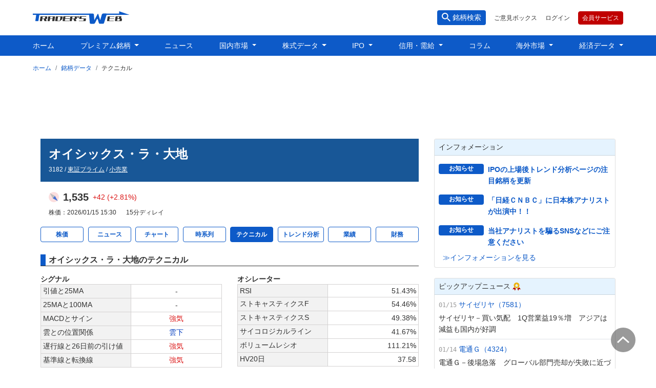

--- FILE ---
content_type: text/html; charset=utf-8
request_url: https://www.traders.co.jp/stocks/61_3182/technical
body_size: 94112
content:

<html lang="ja">
    <head>
        <!-- Google Tag Manager -->
        <script>(function(w,d,s,l,i){w[l]=w[l]||[];w[l].push({'gtm.start':
        new Date().getTime(),event:'gtm.js'});var f=d.getElementsByTagName(s)[0],
        j=d.createElement(s),dl=l!='dataLayer'?'&l='+l:'';j.async=true;j.src=
        'https://www.googletagmanager.com/gtm.js?id='+i+dl;f.parentNode.insertBefore(j,f);
        })(window,document,'script','dataLayer','GTM-PKFZLMX');</script>
        <!-- End Google Tag Manager -->
        <meta charset="utf-8">
        <meta name="viewport" content="width=device-width, initial-scale=1.0">
        <meta name="format-detection" content="telephone=no">
        <link rel="stylesheet" href="/static/css/bootstrap.min.css?m=1758417230">
        <link rel="shortcut icon" href="/static/favicon.ico?m=1642666535">
        <script src="https://code.jquery.com/jquery-3.5.1.min.js" integrity="sha256-9/aliU8dGd2tb6OSsuzixeV4y/faTqgFtohetphbbj0=" crossorigin="anonymous"></script>
        <script src="https://code.jquery.com/ui/1.12.1/jquery-ui.min.js" integrity="sha256-VazP97ZCwtekAsvgPBSUwPFKdrwD3unUfSGVYrahUqU=" crossorigin="anonymous"></script>
        <script src="/static/js/ios_safari_fix.js?m=1642666536"></script>
        
    <link rel="apple-touch-icon" href="/static/img/app/apple-touch-icon.png?m=1642666535">
    <link rel="apple-touch-icon" sizes="152x152" href="/static/img/app/apple-touch-icon-152x152.png?m=1642666535">
    <link rel="apple-touch-icon" sizes="180x180" href="/static/img/app/apple-touch-icon-180x180.png?m=1642666535">
    <link rel="icon" type="image/png" sizes="128x128" href="/static/img/app/icon-128x128.png?m=1642666535">
    <link rel="icon" type="image/png" sizes="192x192" href="/static/img/app/icon-192x192.png?m=1642666535">

        
    
    <title>オイシックス・ラ・大地&lt;3182&gt; | テクニカル | 銘柄データ | トレーダーズ・ウェブ</title>
    
        
    <meta name="keywords" content="オイシックス・ラ・大地,3182" />
        
    <meta name="twitter:title" content="オイシックス・ラ・大地&lt;3182&gt; | テクニカル | 銘柄データ | トレーダーズ・ウェブ" />
        
    <meta name="twitter:card" content="summary_large_image" />
        
    <meta name="twitter:site" content="@traders_web" />
        
    <meta name="twitter:image" content="https://www.traders.co.jp/static/img/sns/card.jpg" />
        
    <meta name="robots" content="max-image-preview:large" />
        
    <meta property="og:url" content="https://www.traders.co.jp/stocks/61_3182/technical" />
        
    <meta property="og:title" content="オイシックス・ラ・大地&lt;3182&gt; | テクニカル | 銘柄データ | トレーダーズ・ウェブ" />
        
    <meta property="og:image" content="https://www.traders.co.jp/static/img/sns/card.jpg" />
        
    <meta property="og:locale" content="ja_JP" />
        
    <meta property="og:site_name" content="トレーダーズ・ウェブ" />
        
    <meta name="description" content="3182/オイシックス・ラ・大地。安全配慮のミールキットなどを販売。Ｍ＆Ａで成長。シダックス子会社化、シナジー創出急ぐ。テクニカル、RSI、移動平均、ストキャスティクス、ベータ値などを掲載しています。" />
        
    <meta name="twitter:description" content="3182/オイシックス・ラ・大地。安全配慮のミールキットなどを販売。Ｍ＆Ａで成長。シダックス子会社化、シナジー創出急ぐ。テクニカル、RSI、移動平均、ストキャスティクス、ベータ値などを掲載しています。" />
        
    <meta property="og:description" content="3182/オイシックス・ラ・大地。安全配慮のミールキットなどを販売。Ｍ＆Ａで成長。シダックス子会社化、シナジー創出急ぐ。テクニカル、RSI、移動平均、ストキャスティクス、ベータ値などを掲載しています。" />
        
    
    
        
    <link rel="canonical" href="https://www.traders.co.jp/stocks/61_3182/technical" />
        
    

    <link rel="stylesheet" href="/static/css/tw_stocks_common.min.css?m=1758417230">
    <style type="text/css">
        .data_table.tech th {
            width: 11rem;
        }
        .data_table .tech.up,
        .data_table .tech.strong_up {
            color: #DB1616;
        }
        .data_table .tech.down,
        .data_table .tech.strong_down {
            color: #003CBE;
        }
    </style>

    </head>
    <body>
        <!-- Google Tag Manager (noscript) -->
        <noscript><iframe src="https://www.googletagmanager.com/ns.html?id=GTM-PKFZLMX"
        height="0" width="0" style="display:none;visibility:hidden"></iframe></noscript>
        <!-- End Google Tag Manager (noscript) -->
        <header id="header">
            <div class="d-flex justify-content-between align-items-center header_container px-md-4 px-3">
                <div id="mb_menu_btn" class="d-md-none">
                    <label id="header_menu" for="nav-input" class="mb-3"><span></span></label>
                </div>
                <div>
                    <a href="/">
                        <img class="tw_logo" src="/static/img/twlogo.svg?m=1640655779" alt="トレーダーズ・ウェブ" />
                    </a>
                </div>
                <div class="d-flex justify-content-between align-items-center header_function_container">
                    <div class="input-group stock_search">
                        <button class="btn d-md-flex py-1 px-2" type="button" data-toggle="modal" data-target="#search_modal">
                            <img src="/static/img/search.svg?m=1649901780" class="mr-md-1" alt="銘柄検索" />
                            <div>銘柄検索</div>
                        </button>
                    </div>
                    <div class="d-none d-md-block ml-3 text-nowrap">
                        <a href="#" data-toggle="modal" data-target="#voice_modal">
                            ご意見ボックス
                        </a>
                    </div>
                    <div class="d-none d-md-block ml-3 text-nowrap">
                        <a href="https://premiumplus.traders.co.jp">
                            ログイン
                        </a>
                    </div>
                    <a href="/service/premium" class="d-none d-md-block btn btn-premium ml-3 text-nowrap">会員サービス</a>
                </div>
            </div>

            <!-- PC用メニュー -->
            <div class="menu_container d-none d-md-block">
                <div class="navbar_container">
                    <nav class="navbar navbar-expand w-100">
                        <div class="collapse navbar-collapse" id="navbarSupportedContent">
                            <ul class="navbar-nav mr-auto w-100 d-flex justify-content-between" id="menu_list">
                                <li class="nav-item">
                                    <a class="nav-link" href="/">ホーム</a>
                                </li>
                                <li class="nav-item dropdown">
                                    <a class="nav-link dropdown-toggle" href="/premium/wadai" id="menu_premium_stocks" role="button" data-toggle="dropdown" aria-haspopup="true" aria-expanded="false">
                                        プレミアム銘柄
                                    </a>
                                    <div class="dropdown-menu" aria-labelledby="menu_premium_stocks">
                                        <a class="dropdown-item" href="/premium/wadai">話題の銘柄</a>
                                        <a class="dropdown-item" href="/premium/ichiban">買推奨「一番搾り」</a>
                                        <a class="dropdown-item" href="/premium/breakout">買推奨「プレミアム初動銘柄」</a>
                                        <a class="dropdown-item" href="/premium/karauri">売推奨「カラ売り銘柄」</a>
                                        <a class="dropdown-item" href="/premium/rating">注目レーティング</a>
                                    </div>
                                </li>
                                <li class="nav-item">
                                    <a class="nav-link" href="/news/">ニュース</a>
                                </li>
                                <li class="nav-item dropdown">
                                    <a class="nav-link dropdown-toggle" href="/market_jp/" id="menu_domestic_market" role="button" data-toggle="dropdown" aria-haspopup="true" aria-expanded="false">
                                        国内市場
                                    </a>
                                    <div class="dropdown-menu" aria-labelledby="menu_domestic_market">
                                        <div class="container p-1" style="width: 27rem;">
                                            <div class="row w-100">
                                                <div class="col">
                                                    <a class="dropdown-item" href="/market_jp/">トップ</a>
                                                    <a class="dropdown-item" href="/market_jp/wadai">マーケットの話題</a>
                                                    <a class="dropdown-item" href="/market_jp/stock_ranking">ランキング</a>
                                                    <a class="dropdown-item" href="/market_jp/sector_ranking/">業種別ランキング</a>
                                                    <a class="dropdown-item" href="/market_jp/stop_highlow">ストップ高安銘柄</a>
                                                    <a class="dropdown-item" href="/market_jp/new_highlow">新高値安値銘柄</a>
                                                    <a class="dropdown-item" href="/market_jp/most_highlow">最高値安値銘柄</a>
                                                    <a class="dropdown-item" href="/market_jp/breakout">初動銘柄</a>
                                                    <a class="dropdown-item" href="/market_jp/earnings_revsions">業績修正</a>
                                                </div>
                                                <div class="col">
                                                    <a class="dropdown-item" href="/market_jp/schedule_m">市場スケジュール</a>
                                                    <a class="dropdown-item" href="/market_jp/earnings_calendar">決算発表スケジュール</a>
                                                    <a class="dropdown-item" href="/market_jp/index">株式指数</a>
                                                    <a class="dropdown-item" href="/market_jp/nikkei225">日経225銘柄</a>
                                                    <a class="dropdown-item" href="/market_jp/price_limit">値幅制限表</a>
                                                    <a class="dropdown-item" href="/market_jp/kobetsu">個別株情報</a>
                                                    <a class="dropdown-item" href="/market_jp/screening">銘柄スクリーニング</a>
                                                    <a class="dropdown-item" href="/market_jp/compass">トレーダーズ・コンパス</a>
                                                    <a class="dropdown-item" href="/market_jp/stock_list">銘柄一覧</a>
                                                </div>
                                            </div>
                                        </div>
                                    </div>
                                </li>
                                <li class="nav-item dropdown">
                                    <a class="nav-link dropdown-toggle" href="/stock_data/split" id="menu_stock_data" role="button" data-toggle="dropdown" aria-haspopup="true" aria-expanded="false">
                                        株式データ
                                    </a>
                                    <div class="dropdown-menu" aria-labelledby="menu_stock_data">
                                        <a class="dropdown-item" href="/stock_data/split">株式分割</a>
                                        <a class="dropdown-item" href="/stock_data/offering">公募・売り出し</a>
                                        <a class="dropdown-item" href="/stock_data/off_dist">立会外分売</a>
                                        <a class="dropdown-item" href="/stock_data/transfer">銘柄異動</a>
                                        <a class="dropdown-item" href="/stock_data/name_change">社名変更</a>
                                    </div>
                                </li>
                                <li class="nav-item dropdown">
                                    <a class="nav-link dropdown-toggle" href="/ipo/" id="menu_ipo" role="button" data-toggle="dropdown" aria-haspopup="true" aria-expanded="false">
                                        IPO
                                    </a>
                                    <div class="dropdown-menu" aria-labelledby="menu_ipo">
                                        <a class="dropdown-item" href="/ipo/">トップ</a>
                                        <a class="dropdown-item" href="/ipo/schedule">IPOスケジュール</a>
                                        <a class="dropdown-item" href="/ipo/calendar">IPOカレンダー</a>
                                        <a class="dropdown-item" href="/ipo/report">ウィークリーレポート</a>
                                        <a class="dropdown-item" href="/ipo/result">初値予想の結果</a>
                                        <a class="dropdown-item" href="/ipo/featured_ipo">注目のIPO</a>
                                        <a class="dropdown-item" href="/ipo/ranking">上場後ランキング</a>
                                        <a class="dropdown-item" href="/ipo/trend">上場後トレンド分析</a>
                                        <a class="dropdown-item" href="/ipo/stock_board">上場後パフォーマンス</a>
                                        <a class="dropdown-item" href="/ipo/learn_basic">IPOの基礎知識</a>
                                        <a class="dropdown-item" href="/ipo/learn_advanced">IPO応用編</a>
                                    </div>
                                </li>
                                <li class="nav-item dropdown">
                                    <a class="nav-link dropdown-toggle" href="/margin_derivatives/" id="menu_margin_derivatives" role="button" data-toggle="dropdown" aria-haspopup="true" aria-expanded="false">
                                        信用・需給
                                    </a>
                                    <div class="dropdown-menu" aria-labelledby="menu_margin_derivatives">
                                        <a class="dropdown-item" href="/margin_derivatives/">トップ</a>
                                        <a class="dropdown-item" href="/margin_derivatives/investor_trends">投資主体別売買動向</a>
                                        <a class="dropdown-item" href="/margin_derivatives/margin_comment">信用残コメント</a>
                                        <a class="dropdown-item" href="/margin_derivatives/margin_transition">信用残の推移</a>
                                        <a class="dropdown-item" href="/margin_derivatives/reverse_interest">逆日歩</a>
                                        <a class="dropdown-item" href="/margin_derivatives/margin_trade_limit">信用期日</a>
                                        <a class="dropdown-item" href="/margin_derivatives/ranking">信用ランキング</a>
                                        <a class="dropdown-item" href="/margin_derivatives/arbitrage">裁定取引</a>
                                    </div>
                                </li>
                                <li class="nav-item">
                                    <a class="nav-link" href="/column/category/all/1">コラム</a>
                                </li>
                                <li class="nav-item dropdown">
                                    <a class="nav-link dropdown-toggle" href="/market_fo/" id="menu_foreign_market" role="button" data-toggle="dropdown" aria-haspopup="true" aria-expanded="false">
                                        海外市場
                                    </a>
                                    <div class="dropdown-menu" aria-labelledby="menu_foreign_market">
                                        <a class="dropdown-item" href="/market_fo/">トップ</a>
                                        <a class="dropdown-item" href="/market_fo/wadai">マーケットの話題</a>
                                        <a class="dropdown-item" href="/market_fo/schedule_m">海外市場スケジュール</a>
                                        <a class="dropdown-item" href="/market_fo/index">世界の株式指数</a>
                                        <a class="dropdown-item" href="/market_fo/sector_ranking">米国業種別動向</a>
                                        <a class="dropdown-item" href="/market_fo/stock_ranking">米国個別株ランキング</a>
                                        <a class="dropdown-item" href="/market_fo/adr">ADR銘柄引値一覧</a>
                                        <a class="dropdown-item" href="/market_fo/bond">債券市場</a>
                                        <a class="dropdown-item" href="/market_fo/commodity">NYコモディティ市場</a>
                                        <a class="dropdown-item" href="/market_fo/stock_list_us">米国主要銘柄</a>
                                        <a class="dropdown-item" href="/market_fo/stock_list_ch">中国主要銘柄</a>
                                    </div>
                                </li>
                                <li class="nav-item dropdown">
                                    <a class="nav-link dropdown-toggle" href="/economic_data/" id="menu_economic_data" role="button" data-toggle="dropdown" aria-haspopup="true" aria-expanded="false">
                                        経済データ
                                    </a>
                                    <div class="dropdown-menu" aria-labelledby="menu_economic_data">
                                        <a class="dropdown-item" href="/economic_data/">トップ</a>
                                        <a class="dropdown-item" href="/economic_data/list_jp">国内経済指標</a>
                                        <a class="dropdown-item" href="/economic_data/list_us">米国経済指標</a>
                                        <a class="dropdown-item" href="/economic_data/list_ch">中国経済指標</a>
                                    </div>
                                </li>
                            </ul>
                        </div>
                    </nav>
                </div>
            </div>

            <!-- スマホ用メニュー -->
            <div id="mb_menu_container" class="d-md-none">
                <div class="mb_menu_scroll pt-1">
                    <div class="d-flex justify-content-between align-items-center mb-3 px-3">
                        <div class="header_function_container">
                            <a href="https://premiumplus.traders.co.jp" class="btn btn-outline-soft-twlink text-nowrap">
                                ログイン</a>
                            <a href="/service/premium" class="btn btn-premium ml-2 text-nowrap">
                                会員サービス</a>
                            <a id="mb_voice" class="btn btn-outline-soft-twlink ml-2 text-nowrap" href="#" data-toggle="modal" data-target="#voice_modal">
                                ご意見</a>
                        </div>
                        <div id="mb_menu_btn_close"><span></span></div>
                    </div>

                    <a class="mb_menu_tab" href="/">
                        <div>ホーム</div>
                        <div class="mb_menu_arrow"></div>
                    </a>
                    <div>
                        <div id="prem_tab" class="mb_menu_tab">
                            <div class="tab_title">プレミアム銘柄</div>
                            <div class="mb_menu_open"></div>
                        </div>
                        <ul id="prem_links">
                            <li><a href="/premium/wadai">話題の銘柄</a></li>
                            <li><a href="/premium/ichiban">一番搾り銘柄</a></li>
                            <li><a href="/premium/breakout">プレミアム初動銘柄</a></li>
                            <li><a href="/premium/karauri">カラ売り銘柄</a></li>
                            <li><a href="/premium/rating">注目レーティング</a></li>
                        </ul>
                    </div>

                    <a class="mb_menu_tab" href="/news/">
                        <div>ニュース</div>
                        <div class="mb_menu_arrow"></div>
                    </a>

                    <div>
                        <div id="market_jp_tab" class="mb_menu_tab">
                            <div class="tab_title">国内市場</div>
                            <div class="mb_menu_open"></div>
                        </div>
                        <ul id="market_jp_links">
                            <li><a href="/market_jp/">トップ</a></li>
                            <li><a href="/market_jp/wadai">マーケットの話題</a></li>
                            <li><a href="/market_jp/stock_ranking">ランキング</a></li>
                            <li><a href="/market_jp/sector_ranking/">業種別ランキング</a></li>
                            <li><a href="/market_jp/stop_highlow">ストップ高安</a></li>
                            <li><a href="/market_jp/new_highlow">新高値安値</a></li>
                            <li><a href="/market_jp/most_highlow">最高値安値</a></li>
                            <li><a href="/market_jp/breakout">初動銘柄</a></li>
                            <li><a href="/market_jp/earnings_revsions">業績修正</a></li>
                            <li><a href="/market_jp/schedule_m">市場スケジュール</a></li>
                            <li><a href="/market_jp/earnings_calendar">決算発表スケジュール</a></li>
                            <li><a href="/market_jp/index">株式指数</a></li>
                            <li><a href="/market_jp/nikkei225">日経225銘柄</a></li>
                            <li><a href="/market_jp/price_limit">値幅制限表</a></li>
                            <li><a href="/market_jp/kobetsu">個別株情報</a></li>
                            <li><a href="/market_jp/screening">銘柄スクリーニング</a></li>
                            <li><a href="/market_jp/compass">コンパス</a></li>
                            <li><a href="/market_jp/stock_list">銘柄一覧</a></li>
                        </ul>
                    </div>

                    <div>
                        <div id="stock_data_tab" class="mb_menu_tab">
                            <div class="tab_title">株式データ</div>
                            <div class="mb_menu_open"></div>
                        </div>
                        <ul id="stock_data_links">
                            <li><a href="/stock_data/split">株式分割</a></li>
                            <li><a href="/stock_data/offering">公募・売り出し</a></li>
                            <li><a href="/stock_data/off_dist">立会外分売</a></li>
                            <li><a href="/stock_data/transfer">銘柄異動</a></li>
                            <li><a href="/stock_data/name_change">社名変更</a></li>
                        </ul>
                    </div>

                    <div>
                        <div id="ipo_tab" class="mb_menu_tab">
                            <div class="tab_title">IPO</div>
                            <div class="mb_menu_open"></div>
                        </div>
                        <ul id="ipo_links">
                            <li><a href="/ipo/">トップ</a></li>
                            <li><a href="/ipo/schedule">IPOスケジュール</a></li>
                            <li><a href="/ipo/calendar">IPOカレンダー</a></li>
                            <li><a href="/ipo/report">ウィークリーレポート</a></li>
                            <li><a href="/ipo/result">初値予想の結果</a></li>
                            <li><a href="/ipo/featured_ipo">注目のIPO</a></li>
                            <li><a href="/ipo/ranking">上場後ランキング</a></li>
                            <li><a href="/ipo/trend">上場後トレンド分析</a></li>
                            <li><a href="/ipo/stock_board">上場後パフォーマンス</a></li>
                            <li><a href="/ipo/learn_basic">IPOの基礎知識</a></li>
                            <li><a href="/ipo/learn_advanced">IPO応用編</a></li>
                        </ul>
                    </div>

                    <div>
                        <div id="margin_tab" class="mb_menu_tab">
                            <div class="tab_title">信用・需給</div>
                            <div class="mb_menu_open"></div>
                        </div>
                        <ul id="margin_links">
                            <li><a href="/margin_derivatives/">トップ</a></li>
                            <li><a href="/margin_derivatives/investor_trends">投資主体別売買動向</a></li>
                            <li><a href="/margin_derivatives/margin_comment">信用残コメント</a></li>
                            <li><a href="/margin_derivatives/margin_transition">信用残の推移</a></li>
                            <li><a href="/margin_derivatives/reverse_interest">逆日歩</a></li>
                            <li><a href="/margin_derivatives/margin_trade_limit">信用期日</a></li>
                            <li><a href="/margin_derivatives/ranking">信用ランキング</a></li>
                            <li><a href="/margin_derivatives/arbitrage">裁定取引</a></li>
                        </ul>
                    </div>

                    <a class="mb_menu_tab" href="/column/category/all/1">
                        <div>コラム</div>
                        <div class="mb_menu_arrow"></div>
                    </a>

                    <div>
                        <div id="market_global_tab" class="mb_menu_tab">
                            <div class="tab_title">海外市場</div>
                            <div class="mb_menu_open"></div>
                        </div>
                        <ul id="market_global_links">
                            <li><a href="/market_fo/">トップ</a></li>
                            <li><a href="/market_fo/wadai">マーケットの話題</a></li>
                            <li><a href="/market_fo/schedule_m">海外スケジュール</a></li>
                            <li><a href="/market_fo/index">世界の株式指数</a></li>
                            <li><a href="/market_fo/sector_ranking">米国業種別動向</a></li>
                            <li><a href="/market_fo/stock_ranking">米国個別株ランキング</a></li>
                            <li><a href="/market_fo/adr">ADR銘柄引値一覧</a></li>
                            <li><a href="/market_fo/bond">債券市場</a></li>
                            <li><a href="/market_fo/commodity">NYコモディティ市場</a></li>
                            <li><a href="/market_fo/stock_list_us">米国主要銘柄</a></li>
                            <li><a href="/market_fo/stock_list_ch">中国主要銘柄</a></li>
                        </ul>
                    </div>

                    <div>
                        <div id="economic_data_tab" class="mb_menu_tab">
                            <div class="tab_title">経済データ</div>
                            <div class="mb_menu_open"></div>
                        </div>
                        <ul id="economic_data_links">
                            <li><a href="/economic_data/">トップ</a></li>
                            <li><a href="/economic_data/list_jp">国内経済指標</a></li>
                            <li><a href="/economic_data/list_us">米国経済指標</a></li>
                            <li><a href="/economic_data/list_ch">中国経済指標</a></li>
                        </ul>
                    </div>

                    <div class="pb-5" style="height:50vh;"><br></div>
                    <div class="bottom_spacer" style="height:2px;"><br></div>
                </div>
            </div>

            <div id="overlay" class="d-md-none"></div>

        </header>

        <!-- ご意見ボックス -->
        <div class="modal fade" id="voice_modal" tabindex="-1" role="dialog" aria-labelledby="voice_box" aria-hidden="true">
            <div class="modal-dialog" role="document">
                <div id="voice_window" class="modal-content">
                    <div class="modal-header">
                        <span id="voice_title" class="modal-title">ご意見ボックス</span>
                        <button type="button" class="close" data-dismiss="modal" aria-label="Close">
                            <span aria-hidden="true">&times;</span>
                        </button>
                    </div>
                    <div class="modal-body pb-0">
                        <span class="input_guice c_none">
                            当ウェブサービスの問題点や提供してほしい情報など、トレーダーズ・ウェブへのご意見・ご要望を、お気軽にお寄せください。<br>
                        </span>
                        <span class="attentional_note">
                            個人情報等を必要としないご意見ボックスの性質上、「質問」や「問い合わせ」を頂いても回答は行えません。
                            御用のお客様は「<a href="/service/inquiry">お問い合わせ</a>」フォームをご利用ください。<br>
                            ※「トレーダーズ・メールマガジン」の配信停止につきましては、お申込いただいたメール配信サービス「まぐまぐ」にてお手続きください。
                            まぐまぐの配信停止は<a href="https://www.mag2.com/m/0000113398.html?l=lqj0565a2e" target="_blank" rel="noreferrer">こちら</a>をクリック。
                        </span>
                        <form id="voice_form" name="FrmVoice">
                            <input id="csrf_token_voice" name="csrf_token" type="hidden" value="IjA5MmFjMzRjZGFkY2E5MmIxNGY5YzY5MjUzOGNlNmU3MTkyNDBkZjgi.aWluGg.ZV4M7dt-ukAjJ4sbUvIxrut8bxE">
                            <table class="mx-auto mt-4">
                                <tbody>
                                    <tr>
                                        <td class="pr-4 text-nowrap">
                                            年齢
                                            <span id="voice_age_confirm" class="ml-3 d-none c_disp"></span>
                                        </td>
                                        <td>
                                            <input class="w-50 c_none" id="voice_age" inputmode="numeric" maxlength="2" minlength="1" name="voice_age" pattern="[0-9]*" required type="text" value="">
                                            <span class="input_guice c_none">※半角数字</span>
                                        </td>
                                    </tr>
                                    <tr>
                                        <td class="">
                                            性別
                                            <span id="voice_sex_confirm" class="ml-3 d-none c_disp"></span>
                                        </td>
                                        <td>
                                            <div class="form-check form-check-inline c_none">
                                                <ul id="voice_sex"><li><input id="voice_sex-0" name="voice_sex" required type="radio" value="男性"> <label for="voice_sex-0">男性</label></li><li><input id="voice_sex-1" name="voice_sex" required type="radio" value="女性"> <label for="voice_sex-1">女性</label></li></ul>
                                                <input id="voice_sex_selected" name="voice_sex_selected" type="hidden" value="">
                                            </div>
                                        </td>
                                    </tr>
                                    <tr>
                                        <td colspan="2">
                                            <div class="d-flex">
                                                <div class="pr-4 text-nowrap">ご覧のコンテンツ</div>
                                                <textarea class="form-control-plaintext" disabled id="voice_page" name="voice_page" readonly>
</textarea>
                                            </div>
                                        </td>
                                    </tr>
                                </tbody>
                            </table>
                            <div>
                                <div>ご意見・ご要望　<span class="input_guice c_none">※250文字以内</span></div>
                                <textarea class="voice_comment w-100 c_none" id="voice_comment" maxlength="250" minlength="1" name="voice_comment" required>
</textarea>
                                <div id="voice_comment_confirm" class="typo_modal_body d-none c_disp"></div>
                            </div>
                        </form>
                        <div id="voice_result"></div>
                    </div>
                    <div class="modal-footer">
                        <button type="button" id="voice_btn_back" class="btn btn-outline-soft-twlink mr-2 d-none c_disp" onclick="revise_voice()">修正</button>
                        <button type="button" id="voice_btn_next" class="btn btn-twlink" onclick="check_voice(this)">確認画面へ</button>
                        <button type="button" id="voice_btn_close" class="btn btn-twgray" style="display: none;" data-dismiss="modal" aria-label="Close">閉じる</button>
                    </div>
                </div>
            </div>
        </div>

        <!-- 銘柄検索結果 -->
        <div class="modal fade" id="search_modal" tabindex="-1" role="dialog" aria-labelledby="search_result" aria-hidden="true">
            <div class="modal-dialog" role="document">
                <div id="search_result_window" class="modal-content">
                    <div class="modal-header border-bottom-0">
                        <span id="search_result_title" class="modal-title"></span>
                        <button type="button" class="close" data-dismiss="modal" aria-label="Close">
                            <span aria-hidden="true">&times;</span>
                        </button>
                    </div>
                    <div class="modal-body py-0">
                        <div class="stock_search mb-3">
                            <form name="search_form" onsubmit="return false" autocomplete="off">
                                <div id="stock_search_box" class="d-flex justify-content-around mb-3">
                                    <input id="csrf_token_search" name="csrf_token" type="hidden" value="IjA5MmFjMzRjZGFkY2E5MmIxNGY5YzY5MjUzOGNlNmU3MTkyNDBkZjgi.aWluGg.ZV4M7dt-ukAjJ4sbUvIxrut8bxE">
                                    <input aria-describedby="button-addon2" aria-label="stock search" class="form-control" id="search_value" maxlength="20" name="search_value" placeholder="銘柄コードもしくは銘柄名" type="text" value="">
                                    <button type="button" class="btn btn-twlink text-nowrap" id="btn_stock_search" onclick="init_search()">
                                        検索
                                    </button>
                                </div>
                                <div class="form-check-inline">
                                    <ul id="search_target"><li><input checked id="search_target-0" name="search_target" required type="radio" value="stock"> <label for="search_target-0">銘柄検索</label></li><li><input id="search_target-1" name="search_target" required type="radio" value="ipo"> <label for="search_target-1">IPO銘柄検索</label></li></ul>
                                    <input id="search_target_selected" name="search_target_selected" type="hidden" value="stock">
                                </div>
                            </form>
                        </div>
                        <div id="search_results"></div>
                    </div>
                    <div class="modal-footer border-top-0">
                        <button type="button" class="btn btn-twgray" data-dismiss="modal" aria-label="Close">閉じる</button>
                    </div>
                </div>
            </div>
        </div>

        


        <div id="content_area" class="content_area">
            
    
    <nav aria-label="breadcrumb" class="p-md-0 pt-3 pl-3">
        <ol class="breadcrumb">
            <li class="breadcrumb-item"><a href="/">ホーム</a></li>
            
            <li class="breadcrumb-item"><a href="/stocks/61_3182/">銘柄データ</a></li>
            
            
            <li class="breadcrumb-item">テクニカル</li>
            
        </ol>
    </nav>
    


            
    <div class="ad_common_container">
        
<script async src="https://pagead2.googlesyndication.com/pagead/js/adsbygoogle.js?client=ca-pub-1231648855741743"
     crossorigin="anonymous"></script>
<!-- tradersweb_header_gdn_horizontal_responsive -->
<ins class="adsbygoogle ad_top"
    style="display:block;"
    data-ad-client="ca-pub-1231648855741743"
    data-ad-slot="5277134065"></ins>
<script>
     (adsbygoogle = window.adsbygoogle || []).push({});
</script>

    </div>

    <div class="container-fluid">
        <div class="row">
            <div class="col-md-8 col-sm-12 content_main">

                <div class="region">

                
    
    <div class="stock_header">
        <div class="basic_data p-2 p-md-3">
            <h1 class="name mb-md-2 mb-1">オイシックス・ラ・大地</h1>
            <div>
                3182 /
                <a href="/market_jp/stock_list/price/tp/all/1">
                    <u>東証プライム</u>
                </a> /
                <a href="/market_jp/stock_list/price/all/retail/1">
                    <u>小売業</u>
                </a>
                
            </div>
        </div>
        <div class="price_data p-2 p-md-3">
            <div class="d-flex align-items-center">
                <span class="compass_summary up mr-2">
                    <img src="/static/img/compass/compass_down.svg?m=1642666535" alt="">
                </span>
                <span class="close_price">1,535</span>
                <span class="price_change ml-2"><span class="positive">+42 (+2.81%)</span></span>    
            </div>
            <div class="content_date mt-md-2 mt-1">
                株価：2026/01/15 15:30
                <span class="ml-3">15分ディレイ</span>
            </div>
        </div>
    </div>
    


                
    <div class="switch_btn_container stock_data_menu mb-3">
        <a href="/stocks/61_3182/">
            <div class="btn btn-outline-soft-twlink">
                株価
            </div>
        </a>
        <a href="/stocks/61_3182/news">
            <div class="btn btn-outline-soft-twlink ">
                ニュース
            </div>
        </a>
        <a href="/stocks/61_3182/chart">
            <div class="btn btn-outline-soft-twlink">
                チャート
            </div>
        </a>
        <a href="/stocks/61_3182/historical">
            <div class="btn btn-outline-soft-twlink">
                時系列
            </div>
        </a>
        <a href="/stocks/61_3182/technical">
            <div class="btn btn-twlink">
                テクニカル
            </div>
        </a>
        <a href="/stocks/61_3182/trend">
            <div class="btn btn-outline-soft-twlink">
                トレンド分析
            </div>
        </a>
        <a href="/stocks/61_3182/achievement">
            <div class="btn btn-outline-soft-twlink">
                業績
            </div>
        </a>
        <a href="/stocks/61_3182/finance">
            <div class="btn btn-outline-soft-twlink">
                財務
            </div>
        </a>
    </div>


                    <div class="container-fluid">
                        <div class="row">
                            <div class="col-md-12 col-sm-12">
                                <div class="region_title">
                                    オイシックス・ラ・大地のテクニカル
                                </div>
                            </div>
                            
                            <div class="col-md-6 col-sm-12">
                                <div class="zone">
                                    <div class="zone_title">
                                        シグナル
                                    </div>
                                    <table class="data_table tech">
                                        <tr>
                                            <th>引値と25MA</th>
                                            <td class="text-center tech neutral">
                                                -
                                            </td>
                                        </tr>
                                        <tr>
                                            <th>25MAと100MA</th>
                                            <td class="text-center tech neutral">
                                                -
                                            </td>
                                        </tr>
                                        <tr>
                                            <th>MACDとサイン</th>
                                            <td class="text-center tech up">
                                                強気
                                            </td>
                                        </tr>
                                        <tr>
                                            <th>雲との位置関係</th>
                                            <td class="text-center tech strong_down">
                                                雲下
                                            </td>
                                        </tr>
                                        <tr>
                                            <th>遅行線と26日前の引け値</th>
                                            <td class="text-center tech up">
                                                強気
                                            </td>
                                        </tr>
                                        <tr>
                                            <th>基準線と転換線</th>
                                            <td class="text-center tech up">
                                                強気
                                            </td>
                                        </tr>
                                    </table>
                                </div>
                            </div>
                            <div class="col-md-6 col-sm-12">
                                <div class="zone">
                                    <div class="zone_title">
                                        オシレーター
                                    </div>
                                    <table class="data_table tech">
                                        <tr>
                                            <th>RSI</th>
                                            <td class="text-right">51.43%</td>
                                        </tr>
                                        <tr>
                                            <th>ストキャスティクスF</th>
                                            <td class="text-right">54.46%</td>
                                        </tr>
                                        <tr>
                                            <th>ストキャスティクスS</th>
                                            <td class="text-right">49.38%</td>
                                        </tr>
                                        <tr>
                                            <th>サイコロジカルライン</th>
                                            <td class="text-right">41.67%</td>
                                        </tr>
                                        <tr>
                                            <th>ボリュームレシオ</th>
                                            <td class="text-right">111.21%</td>
                                        </tr>
                                        <tr>
                                            <th>HV20日</th>
                                            <td class="text-right">37.58</td>
                                        </tr>
                                    </table>
                                </div>
                            </div>
                            <div class="col-md-6 col-sm-12">
                                <div class="zone">
                                    <div class="zone_title">
                                        移動平均乖離率
                                    </div>
                                    <table class="data_table tech">
                                        <tr>
                                            <th>5日移動平均</th>
                                            <td class="text-right">1,506</td>
                                            <td class="text-right w-25"><span class="positive">+2.0%</span></td>
                                        </tr>
                                        <tr>
                                            <th>25日移動平均</th>
                                            <td class="text-right">1,473</td>
                                            <td class="text-right w-25"><span class="positive">+4.2%</span></td>
                                        </tr>
                                        <tr>
                                            <th>100日移動平均</th>
                                            <td class="text-right">1,619</td>
                                            <td class="text-right w-25"><span class="negative">-5.2%</span></td>
                                        </tr>
                                        <tr>
                                            <th>200日移動平均</th>
                                            <td class="text-right">1,600</td>
                                            <td class="text-right w-25"><span class="negative">-4.1%</span></td>
                                        </tr>
                                        <tr>
                                            <th>13週移動平均</th>
                                            <td class="text-right">1,550</td>
                                            <td class="text-right w-25"><span class="negative">-0.9%</span></td>
                                        </tr>
                                        <tr>
                                            <th>26週移動平均</th>
                                            <td class="text-right">1,634</td>
                                            <td class="text-right w-25"><span class="negative">-6.0%</span></td>
                                        </tr>
                                    </table>
                                </div>
                            </div>
                            <div class="col-md-6 col-sm-12">
                                <div class="zone">
                                    <div class="zone_title">
                                        ベータ値＆決定係数
                                    </div>
                                    <table class="data_table tech">
                                        <tr>
                                            <th></th>
                                            <th class="text-center">ベータ</td>
                                            <th class="text-center">決定係数</td>
                                        </tr>
                                        <tr>
                                            <th>TOPIX90日</th>
                                            <td class="text-center">0.96</td>
                                            <td class="text-center">0.15</td>
                                        </tr>
                                        <tr>
                                            <th>TOPIX180日</th>
                                            <td class="text-center">0.48</td>
                                            <td class="text-center">0.03</td>
                                        </tr>
                                        <tr>
                                            <th>日経平均90日</th>
                                            <td class="text-center">0.44</td>
                                            <td class="text-center">0.06</td>
                                        </tr>
                                        <tr>
                                            <th>日経平均180日</th>
                                            <td class="text-center">0.23</td>
                                            <td class="text-center">0.01</td>
                                        </tr>
                                    </table>
                                </div>
                            </div>
                            
                        </div>
                    </div>

                    <div class="region_title mt-2 mb-3">
                        類似銘柄と比較する
                    </div>
                    <div class="zone">
                        
    
    <div class="similar_stocks_compare">
        <div class="content_note mb-3">
            現在ご覧いただいている「オイラ大地」と類似性の高い銘柄をピックアップ。投資家が注目しているデータで比較できるようになっています。銘柄選びの参考情報としてご活用ください。
        </div>
        <div class="scrollable mb-1">
            <div class="scroll_icon"></div>
            <table class="data_table table inner_elm mb-md-2">
                <tbody>
                    <tr>
                        <th class="stock_name text-center text-nowrap">銘柄名</th>
                        <th class="text-center text-nowrap">最低購入代金</th>
                        <th class="text-center text-nowrap">売上高<br>成長率</th>
                        <th class="text-center text-nowrap">経常<br>増益率</th>
                        <th class="text-center text-nowrap">配当<br>利回り</th>
                        <th class="text-center text-nowrap">PER</th>
                        <th class="text-center text-nowrap">PBR</th>
                        <th class="chart text-center text-nowrap">直近のチャート</th>
                        <th class="overview text-center text-nowrap">特色</th>
                    </tr>
                
                    <tr>
                        <td class="stock_name">
                            <a href="/stocks/61_3182/">
                                オイラ大地
                            </a>
                        </td>
                        <td class="text-right text-nowrap">153,500円</td>
                        <td class="text-right text-nowrap"><span class="negative">-0.4%</span></td>
                        <td class="text-right text-nowrap"><span class="positive">+11.3%</span></td>
                        <td class="text-right text-nowrap">1.04%</td>
                        <td class="text-right text-nowrap">13.33倍</td>
                        <td class="text-right text-nowrap">1.80倍</td>
                        <td class="chart">
                            <div class="mx-auto">
                                <iframe src="https://chart2.traders.co.jp/chart/jp/responsive?w=100&h=80&scode=3182&mcode=61&tm=d&vp=0&ac=1&sly=0&slx=0&sl=0&mc=3&s1=0&s2=0&num=60" marginheight="0" frameborder="0" scrolling="no" style="width: 100%; height: 100%;"></iframe>
                            </div>
                        </td>
                        <td class="overview">安全配慮のミールキットなどを販売。Ｍ＆Ａで成長。シダックス子会社化、シナジー創出急ぐ</td>
                    </tr>
                
                    <tr>
                        <td class="stock_name">
                            <a href="/stocks/61_8200/">
                                リンガハット
                            </a>
                        </td>
                        <td class="text-right text-nowrap">225,100円</td>
                        <td class="text-right text-nowrap"><span class="positive">+4.5%</span></td>
                        <td class="text-right text-nowrap"><span class="positive">+26.0%</span></td>
                        <td class="text-right text-nowrap">0.58%</td>
                        <td class="text-right text-nowrap">47.39倍</td>
                        <td class="text-right text-nowrap">4.19倍</td>
                        <td class="chart">
                            <div class="mx-auto">
                                <iframe src="https://chart2.traders.co.jp/chart/jp/responsive?w=100&h=80&scode=8200&mcode=61&tm=d&vp=0&ac=1&sly=0&slx=0&sl=0&mc=3&s1=0&s2=0&num=60" marginheight="0" frameborder="0" scrolling="no" style="width: 100%; height: 100%;"></iframe>
                            </div>
                        </td>
                        <td class="overview">九州発祥。長崎ちゃんぽん「リンガーハット」と、とんかつ「濱かつ」が軸。直営中心、ＦＣも展開</td>
                    </tr>
                
                    <tr>
                        <td class="stock_name">
                            <a href="/stocks/61_262A/">
                                インターメスティ
                            </a>
                        </td>
                        <td class="text-right text-nowrap">191,500円</td>
                        <td class="text-right text-nowrap"><span class="positive">+12.5%</span></td>
                        <td class="text-right text-nowrap"><span class="positive">+22.5%</span></td>
                        <td class="text-right text-nowrap">2.30%</td>
                        <td class="text-right text-nowrap">14.46倍</td>
                        <td class="text-right text-nowrap">2.41倍</td>
                        <td class="chart">
                            <div class="mx-auto">
                                <iframe src="https://chart2.traders.co.jp/chart/jp/responsive?w=100&h=80&scode=262A&mcode=61&tm=d&vp=0&ac=1&sly=0&slx=0&sl=0&mc=3&s1=0&s2=0&num=60" marginheight="0" frameborder="0" scrolling="no" style="width: 100%; height: 100%;"></iframe>
                            </div>
                        </td>
                        <td class="overview">低価格の眼鏡ブランド「Ｚｏｆｆ」展開。企画から販売まで手がける。傘下に「メガネスーパー」</td>
                    </tr>
                
                    <tr>
                        <td class="stock_name">
                            <a href="/stocks/61_9900/">
                                サガミＨＤ
                            </a>
                        </td>
                        <td class="text-right text-nowrap">191,800円</td>
                        <td class="text-right text-nowrap"><span class="positive">+7.9%</span></td>
                        <td class="text-right text-nowrap"><span class="positive">+19.5%</span></td>
                        <td class="text-right text-nowrap">0.52%</td>
                        <td class="text-right text-nowrap">36.31倍</td>
                        <td class="text-right text-nowrap">3.10倍</td>
                        <td class="chart">
                            <div class="mx-auto">
                                <iframe src="https://chart2.traders.co.jp/chart/jp/responsive?w=100&h=80&scode=9900&mcode=61&tm=d&vp=0&ac=1&sly=0&slx=0&sl=0&mc=3&s1=0&s2=0&num=60" marginheight="0" frameborder="0" scrolling="no" style="width: 100%; height: 100%;"></iframe>
                            </div>
                        </td>
                        <td class="overview">麺類主体の外食チェーン。名古屋が地盤。直営和食麺類を軸にＦＣも。１８年に持株会社化</td>
                    </tr>
                
                    <tr>
                        <td class="stock_name">
                            <a href="/stocks/62_9856/">
                                ケーユーＨＤ
                            </a>
                        </td>
                        <td class="text-right text-nowrap">130,300円</td>
                        <td class="text-right text-nowrap"><span class="negative">-3.1%</span></td>
                        <td class="text-right text-nowrap"><span class="negative">-8.2%</span></td>
                        <td class="text-right text-nowrap">4.45%</td>
                        <td class="text-right text-nowrap">6.92倍</td>
                        <td class="text-right text-nowrap">0.59倍</td>
                        <td class="chart">
                            <div class="mx-auto">
                                <iframe src="https://chart2.traders.co.jp/chart/jp/responsive?w=100&h=80&scode=9856&mcode=62&tm=d&vp=0&ac=1&sly=0&slx=0&sl=0&mc=3&s1=0&s2=0&num=60" marginheight="0" frameborder="0" scrolling="no" style="width: 100%; height: 100%;"></iframe>
                            </div>
                        </td>
                        <td class="overview">ベンツ、ＢＭＷなどの正規ディーラー。中古車販売も。関東に加え、東北や北陸に店舗網拡大</td>
                    </tr>
                
                </tbody>
            </table>
        </div>
    </div>
    

                    </div>

                    <div class="ad_container mb-4">
                        
<script async src="https://pagead2.googlesyndication.com/pagead/js/adsbygoogle.js?client=ca-pub-1231648855741743"
     crossorigin="anonymous"></script>
<!-- tradersweb_individual_gdn_horizontal_responsive_2 -->
<ins class="adsbygoogle"
     style="display:block;height:90px;"
     data-ad-client="ca-pub-1231648855741743"
     data-ad-slot="2441961439"></ins>
<script>
     (adsbygoogle = window.adsbygoogle || []).push({});
</script>

                    </div>

                    <div class="region_title mb-3">
                        市場注目の銘柄
                    </div>
                    <div class="zone">
                        
    
    <div class="zone">
        <div class="frequently_viewed_stocks d-flex flex-wrap">
            
            <div class="mr-4 mb-3"><a href="/stocks/61_285A/">キオクシアHD</a></div>
            
            <div class="mr-4 mb-3"><a href="/stocks/61_6857/">アドバンテ</a></div>
            
            <div class="mr-4 mb-3"><a href="/stocks/61_8306/">三菱UFJ</a></div>
            
            <div class="mr-4 mb-3"><a href="/stocks/61_9984/">ソフトバンクG</a></div>
            
            <div class="mr-4 mb-3"><a href="/stocks/61_8035/">東エレク</a></div>
            
            <div class="mr-4 mb-3"><a href="/stocks/61_6920/">レーザーテク</a></div>
            
            <div class="mr-4 mb-3"><a href="/stocks/61_6146/">ディスコ</a></div>
            
            <div class="mr-4 mb-3"><a href="/stocks/61_7011/">三菱重</a></div>
            
            <div class="mr-4 mb-3"><a href="/stocks/61_5016/">ＪＸ金属</a></div>
            
            <div class="mr-4 mb-3"><a href="/stocks/61_7203/">トヨタ</a></div>
            
            <div class="mr-4 mb-3"><a href="/stocks/61_8316/">三井住友</a></div>
            
            <div class="mr-4 mb-3"><a href="/stocks/61_9983/">ファーストリテイ</a></div>
            
            <div class="mr-4 mb-3"><a href="/stocks/61_7974/">任天堂</a></div>
            
            <div class="mr-4 mb-3"><a href="/stocks/61_6269/">三井海洋</a></div>
            
            <div class="mr-4 mb-3"><a href="/stocks/61_8411/">みずほ</a></div>
            
            <div class="mr-4 mb-3"><a href="/stocks/61_5803/">フジクラ</a></div>
            
            <div class="mr-4 mb-3"><a href="/stocks/61_6758/">ソニーＧ</a></div>
            
            <div class="mr-4 mb-3"><a href="/stocks/61_6861/">キーエンス</a></div>
            
            <div class="mr-4 mb-3"><a href="/stocks/61_7003/">三井E&amp;S</a></div>
            
            <div class="mr-4 mb-3"><a href="/stocks/61_4063/">信越化</a></div>
            
            <div class="mr-4 mb-3"><a href="/stocks/61_6501/">日　立</a></div>
            
            <div class="mr-4 mb-3"><a href="/stocks/61_7453/">良品計画</a></div>
            
            <div class="mr-4 mb-3"><a href="/stocks/61_6201/">豊田織機</a></div>
            
            <div class="mr-4 mb-3"><a href="/stocks/61_7013/">ＩＨＩ</a></div>
            
            <div class="mr-4 mb-3"><a href="/stocks/61_5706/">三井金属</a></div>
            
        </div>
    </div>
    

                    </div><div class="region_title mb-3">
                        テクニカル関連のコラム
                    </div>
                    <div class="zone">
                        
    
    <div class="region relations">
        <ul class="links">
            
            <li class="related_column">
                <a href="/column/article/65">
                    一目均衡表で好転（逆転）のタイミングを捉えよう
                </a>
            </li>
            
            <li class="related_column">
                <a href="/column/article/33">
                    MACDでトレンドを捉えよう
                </a>
            </li>
            
            <li class="related_column">
                <a href="/column/article/24">
                    RSIで買われ過ぎ（売られ過ぎ）の水準を確認しよう
                </a>
            </li>
            
        </ul>
    </div>
    

                    </div></div>
            </div>

            <div class="col-md-4 col-sm-12 content_side">
                <div class="row">
                    
                    <div class="col-12">
                        
    
    <div class="card information">
        <div class="card-header">
            インフォメーション
        </div>
        <div class="card-body">
            
            <div class="card-title d-lg-flex">
                <div class="category cat01">
                    お知らせ
                </div>
                <div class="info_title ml-lg-2 mt-1 mt-lg-0">
                    <a href="/service/information#18">IPOの上場後トレンド分析ページの注目銘柄を更新</a>
                </div>
            </div>
            
            <div class="card-title d-lg-flex">
                <div class="category cat01">
                    お知らせ
                </div>
                <div class="info_title ml-lg-2 mt-1 mt-lg-0">
                    <a href="/service/information#23">「日経ＣＮＢＣ」に日本株アナリストが出演中！！</a>
                </div>
            </div>
            
            <div class="card-title d-lg-flex">
                <div class="category cat01">
                    お知らせ
                </div>
                <div class="info_title ml-lg-2 mt-1 mt-lg-0">
                    <a href="/service/information#29">当社アナリストを騙るSNSなどにご注意ください</a>
                </div>
            </div>
            
            <div class="content_page_link mt-1">
                <a href="/service/information">≫インフォメーションを見る</a>
            </div>
        </div>
    </div>
    

                    </div>
                    

                    <div class="col-12">
                        
    
    <div class="card pickup_news">
        <div class="card-header">
            ピックアップニュース
            <img src="/static/img/news/pickup.svg?m=1758417230" alt="ピックアップ" />
        </div>
        <div class="card-body">
            
            <div class="pickup_item seperator my-2">
                <span class="timestamp">01/15</span>
                <a href="/stocks/61_7581/news/2125683">
                    サイゼリヤ（7581）
                </a>
                <div class="headline mt-1 mb-2">
                    サイゼリヤ－買い気配　1Q営業益19％増　アジアは減益も国内が好調
                </div>
            </div>
            
            <div class="pickup_item seperator my-2">
                <span class="timestamp">01/14</span>
                <a href="/stocks/61_4324/news/2125053">
                    電通Ｇ（4324）
                </a>
                <div class="headline mt-1 mb-2">
                    電通Ｇ－後場急落　グローバル部門売却が失敗に近づくと報じられる
                </div>
            </div>
            
            <div class="pickup_item seperator my-2">
                <span class="timestamp">01/13</span>
                <a href="/stocks/62_7711/news/2124434">
                    助川電（7711）
                </a>
                <div class="headline mt-1 mb-2">
                    助川電気工業－買い気配　高市首相、衆院解散検討と報じられる　核融合関連に買い
                </div>
            </div>
            
            <div class="pickup_item seperator my-2">
                <span class="timestamp">01/08</span>
                <a href="/stocks/61_1911/news/2123676">
                    住友林（1911）
                </a>
                <div class="headline mt-1 mb-2">
                    住友林業－急落　トランプ米大統領が機関投資家による住宅購入禁止を推進へ　米住宅関連に売り
                </div>
            </div>
            
            <div class="pickup_item seperator my-2">
                <span class="timestamp">01/07</span>
                <a href="/stocks/63_278A/news/2123397">
                    テラドローン（278A）
                </a>
                <div class="headline mt-1 mb-2">
                    テラドローン－買い気配　ドローンの国内量産化へ助成、年8万台の体制整備めざす　政府方針＝読売
                </div>
            </div>
            
        </div>
    </div>
    

                    </div>

                    <div class="col-12">
                        
    <div class="card top_favorite">
        <div class="card-header">
            人気コンテンツ
        </div>
        <div class="card-body">
            <div class="d-flex justify-content-between pt-2 pb-1">
                <div class="favorite_page" onclick='location.href="/premium/rating";'>
                    <img class="my-2" src="/static/img/top/rating.svg?m=1642666536">
                    <div class="page_name">注目<br>レーティング</div>
                </div>
                <div class="favorite_page" onclick='location.href="/market_jp/earnings_revsions";'>
                    <img class="my-2" src="/static/img/top/earnings_rev.svg?m=1642666536">
                    <div class="page_name">業績修正</div>
                </div>
                <div class="favorite_page" onclick='location.href="/market_jp/earnings_calendar";'>
                    <img class="my-2" src="/static/img/top/earnings_calendar.svg?m=1642666536">
                    <div class="page_name">決算<br>スケジュール</div>
                </div>
            </div>
            <div class="d-flex justify-content-between pt-1 pb-2">
                <div class="favorite_page" onclick='location.href="/ipo/schedule";'>
                    <img class="my-2" src="/static/img/top/ipo_schedule.svg?m=1642666536">
                    <div class="page_name">IPO<br>スケジュール</div>
                </div>
                <div class="favorite_page" onclick='location.href="/market_jp/screening";'>
                    <img class="my-2" src="/static/img/top/screening.svg?m=1642666536">
                    <div class="page_name">銘柄<br>スクリーニング</div>
                </div>
                <div class="favorite_page" onclick='location.href="/market_fo/adr";'>
                    <img class="my-2" src="/static/img/top/adr.svg?m=1642666536">
                    <div class="page_name">ADR銘柄<br>引け値</div>
                </div>
            </div>
        </div>
    </div>

                    </div>

                    <div class="col-12 ad_container">
                        
<script async src="https://pagead2.googlesyndication.com/pagead/js/adsbygoogle.js?client=ca-pub-1231648855741743"
     crossorigin="anonymous"></script>
<!-- tradersweb_rightcolumn_gdn_square_responsive_RC1 -->
<ins class="adsbygoogle"
     style="display:block;height:280px;"
     data-ad-client="ca-pub-1231648855741743"
     data-ad-slot="9919968534"></ins>
<script>
     (adsbygoogle = window.adsbygoogle || []).push({});
</script>

                    </div>

                    <div class="col-12">
                        
    <div class="card market_data">
        <div class="card-header">
            大きく動いた銘柄
        </div>
        
        <div class="card-section-label d-flex justify-content-between">
            <div>値上がり率上位</div>
            <div class="data_table_timestamp">01/15</div>
        </div>
        <div class="card-body">
            <div class="card-text">
                
                <table>
                    <tbody>
                        
                        <tr>
                            <td>
                                <a href="/stocks/61_5707/">
                                    東邦鉛
                                </a>
                            </td>
                            <td>2,059</td>
                            <td><span class="positive">+400</span></td>
                        </tr>
                        
                        <tr>
                            <td>
                                <a href="/stocks/61_6058/">
                                    ベクトル
                                </a>
                            </td>
                            <td>1,580</td>
                            <td><span class="positive">+300</span></td>
                        </tr>
                        
                        <tr>
                            <td>
                                <a href="/stocks/61_6167/">
                                    冨士ダイス
                                </a>
                            </td>
                            <td>1,340</td>
                            <td><span class="positive">+230</span></td>
                        </tr>
                        
                    </tbody>
                </table>
                <div class="content_page_link mt-1">
                    <a href="/market_jp/stock_ranking/price_up/day/t1/all">≫値上がり率上位を見る</a>
                </div>        
                
            </div>
        </div>
        
        
        <div class="card-section-label d-flex justify-content-between">
            <div>値下がり率上位</div>
            <div class="data_table_timestamp">01/15</div>
        </div>
        <div class="card-body">
            <div class="card-text">
                
                <table>
                    <tbody>
                        
                        <tr>
                            <td>
                                <a href="/stocks/61_3697/">
                                    ＳＨＩＦＴ
                                </a>
                            </td>
                            <td>871.3</td>
                            <td><span class="negative">-81.4</span></td>
                        </tr>
                        
                        <tr>
                            <td>
                                <a href="/stocks/61_6474/">
                                    不二越
                                </a>
                            </td>
                            <td>5,160</td>
                            <td><span class="negative">-300</span></td>
                        </tr>
                        
                        <tr>
                            <td>
                                <a href="/stocks/61_3678/">
                                    メディアドゥ
                                </a>
                            </td>
                            <td>1,715</td>
                            <td><span class="negative">-96</span></td>
                        </tr>
                        
                    </tbody>
                </table>
                <div class="content_page_link mt-1">
                    <a href="/market_jp/stock_ranking/price_down/day/t1/all">≫値下がり率上位を見る</a>
                </div>        
                
            </div>
        </div>
        
        
        <div class="card-section-label d-flex justify-content-between">
            <div>ストップ高安</div>
            <div class="data_table_timestamp">01/15</div>
        </div>
        <div class="card-body">
            <div class="card-text">
                <table>
                    <tbody>
                    
                        
                        <tr>
                            <td>
                                <a href="/stocks/1434/">
                                    JESCO HD
                                </a>
                            </td>
                            <td>1,741</td>
                            <td><span class="positive">+300</span></td>
                        </tr>
                        
                        <tr>
                            <td>
                                <a href="/stocks/1844/">
                                    大盛工業
                                </a>
                            </td>
                            <td>667</td>
                            <td><span class="positive">+100</span></td>
                        </tr>
                        
                        <tr>
                            <td>
                                <a href="/stocks/198A/">
                                    ポストプライ
                                </a>
                            </td>
                            <td>221</td>
                            <td><span class="positive">+50</span></td>
                        </tr>
                        
                    
                    <tr><td colspan="3" class="seperator border-bottom pt-0"></td></tr>
                    <tr><td colspan="3" class="pt-0"></td></tr>
                    
                        
                        <tr>
                            <td>
                                <a href="/stocks/2743/">
                                    ピクセル
                                </a>
                            </td>
                            <td>1</td>
                            <td><span class="negative">-1</span></td>
                        </tr>
                        
                        <tr>
                            <td>
                                <a href="/stocks/7373/">
                                    アイドマHD
                                </a>
                            </td>
                            <td>2,520</td>
                            <td><span class="negative">-700</span></td>
                        </tr>
                        
                        <tr>
                            <td>
                                <a href="/stocks/9168/">
                                    ライズ
                                </a>
                            </td>
                            <td>614</td>
                            <td><span class="negative">-81</span></td>
                        </tr>
                        
                    
                    </tbody>
                </table>
                <div class="content_page_link mt-1">
                    <a href="/market_jp/stop_highlow">≫ストップ高安銘柄を見る</a>
                </div>
            </div>
        </div>
        
    </div>

                    </div>

                    <div class="col-12">
                        
    <div class="card market_data">
        <div class="card-header">
            マーケットデータ
        </div>
        
        <div class="card-section-label d-flex justify-content-between">
            <div>国内</div>
            <div class="data_table_timestamp">2026/01/15 15:45</div>
        </div>
        <div class="card-body">
            <div class="card-text">
                <table>
                    <tbody>
                        
                        <tr>
                            <td>
                                <a href="/index/0101">
                                    日経平均
                                </a>
                            </td>
                            <td>54,110.50</td>
                            <td><span class="negative">-230.73</span></td>
                        </tr>
                        
                        <tr>
                            <td>
                                <a href="/index/0105">
                                    TOPIX
                                </a>
                            </td>
                            <td>3,668.98</td>
                            <td><span class="positive">+24.82</span></td>
                        </tr>
                        
                        <tr>
                            <td>
                                <a href="/index/0115">
                                    グロース250
                                </a>
                            </td>
                            <td>732.21</td>
                            <td><span class="positive">+25.83</span></td>
                        </tr>
                        
                    </tbody>
                </table>
            </div>
        </div>
        
    </div>

                    </div>

                    <div class="col-12 ad_container">
                        
<script async src="https://pagead2.googlesyndication.com/pagead/js/adsbygoogle.js?client=ca-pub-1231648855741743"
     crossorigin="anonymous"></script>
<!-- tradersweb_rightcolumn_gdn_square_responsive_RC2 -->
<ins class="adsbygoogle"
     style="display:block;height:280px;"
     data-ad-client="ca-pub-1231648855741743"
     data-ad-slot="5406008459"></ins>
<script>
     (adsbygoogle = window.adsbygoogle || []).push({});
</script>

                    </div>

                    <div class="col-12">
                        
    <div class="card market_data">
        <div class="card-header">
            プレミアム銘柄の最新情報
        </div>
        
        <div class="card-section-label d-flex justify-content-between">
            <div>話題の銘柄</div>
            <div class="data_table_timestamp">01/15</div>
        </div>
        <div class="card-body">
            <div class="card-text">
                
                <div class="d-flex flex-wrap justify-content-between mt-2">
                    
                    <div class="wadai_stock_info mb-2 w-50">
                        <a href="/stocks/6315/">
                            ＴＯＷＡ
                        </a>
                    </div>
                    
                    <div class="wadai_stock_info mb-2 w-50">
                        <a href="/stocks/3110/">
                            日東紡
                        </a>
                    </div>
                    
                    <div class="wadai_stock_info mb-2 w-50">
                        <a href="/stocks/1911/">
                            住友林
                        </a>
                    </div>
                    
                    <div class="wadai_stock_info mb-2 w-50">
                        <a href="/stocks/4502/">
                            武　田
                        </a>
                    </div>
                    
                </div>
                <div class="content_page_link">
                    <a href="/premium/wadai">≫話題の銘柄を見る</a>
                </div>        
                
            </div>
        </div>
        
        
        <div class="card-section-label d-flex justify-content-between">
            <div>個別株情報</div>
            <div class="data_table_timestamp">1/15</div>
        </div>
        <div class="card-body">
            <div class="card-text">
                
                <table>
                    <tbody>
                        
                        <tr>
                            <td>
                                <a href="/stocks/7453/">
                                    良品計画
                                </a>
                            </td>
                            <td>3,234</td>
                            <td><span class="positive">+340.5</span></td>
                        </tr>
                        
                        <tr>
                            <td>
                                <a href="/stocks/6532/">
                                    ベイカレント
                                </a>
                            </td>
                            <td>7,203</td>
                            <td><span class="positive">+435</span></td>
                        </tr>
                        
                        <tr>
                            <td>
                                <a href="/stocks/6920/">
                                    レーザーテク
                                </a>
                            </td>
                            <td>35,830</td>
                            <td><span class="positive">+1,030</span></td>
                        </tr>
                        
                    </tbody>
                </table>
                <div class="content_page_link mt-1">
                    <a href="/market_jp/kobetsu">≫個別株情報を見る</a>
                </div>
                
            </div>
        </div>
        
        
        <div class="card-section-label d-flex justify-content-between">
            <div>注目レーティング</div>
            <div class="data_table_timestamp">01/15</div>
        </div>
        <div class="card-body">
            <div class="card-text">
                
                <table>
                    <tbody>
                        
                        <tr>
                            <td>
                                <a href="/stocks/1332/">
                                    ニッスイ
                                </a>
                            </td>
                            <td>1240→1360円</td>
                        </tr>
                        
                        <tr>
                            <td>
                                <a href="/stocks/1928/">
                                    積水ハウス
                                </a>
                            </td>
                            <td>3800→3960円</td>
                        </tr>
                        
                        <tr>
                            <td>
                                <a href="/stocks/2201/">
                                    森永菓
                                </a>
                            </td>
                            <td>3300→2800円</td>
                        </tr>
                        
                    </tbody>
                </table>
                <div class="content_page_link mt-1">
                    <a href="/premium/rating">≫注目レーティングを見る</a>
                </div>        
                
            </div>
        </div>
        
    </div>

                    </div>

                    <div class="col-12">
                        
    
    <div class="card news">
        <div class="card-header">
            ニュースランキング
        </div>
        <div class="card-body">
            <ol>
                
                <li>
                    <div>
                        <div class="headline">
                            <a href="/news/article/1_2125993" class="news_link">
                                PTSで大きく動いた注目の材料銘柄（1月16日）
                            </a>
                        </div>
                        <span class="timestamp">2026/01/16 07:30</span>
                        <a href="/news/list/JP/1" class="market">日本</a>
                    </div>
                </li>
                
                <li>
                    <div>
                        <div class="headline">
                            <a href="/news/article/1_2125916" class="news_link">
                                海外マーケットトピック－トランプ氏、次期ＦＲＢ議長人選を数週間以内に決定へ＝報道官＝ロイター
                            </a>
                        </div>
                        <span class="timestamp">2026/01/16 07:11</span>
                        <a href="/news/list/JP/1" class="market">日本</a>
                    </div>
                </li>
                
                <li>
                    <div>
                        <div class="headline">
                            <a href="/news/article/1_2125977" class="news_link">
                                NY概況－ダウ292ドル高と3日ぶりに反発　銀行、半導体株が大幅高
                            </a>
                        </div>
                        <span class="timestamp">2026/01/16 07:30</span>
                        <a href="/news/list/FO/1" class="market">海外</a>
                    </div>
                </li>
                
                <li>
                    <div>
                        <div class="headline">
                            <a href="/news/article/1_2125986" class="news_link">
                                海外先物市況－CME225（円建て）は53990円　-210円（大阪日中比）
                            </a>
                        </div>
                        <span class="timestamp">2026/01/16 07:00</span>
                        <a href="/news/list/FO/1" class="market">海外</a>
                    </div>
                </li>
                
                <li>
                    <div>
                        <div class="headline">
                            <a href="/news/article/3_1159250" class="news_link">
                                ニューヨーク外国為替市場概況・15日　ユーロドル、反落
                            </a>
                        </div>
                        <span class="timestamp">2026/01/16 07:03</span>
                        <a href="/news/list/FX/1" class="market">為替</a>
                    </div>
                </li>
                
            </ol>
        </div>
    </div>
    

                    </div>

                    <div class="col-12 ad_container">
                        
<script async src="https://pagead2.googlesyndication.com/pagead/js/adsbygoogle.js?client=ca-pub-1231648855741743"
     crossorigin="anonymous"></script>
<!-- tradersweb_rightcolumn_gdn_vertical_responsive_RC4 -->
<ins class="adsbygoogle d-none d-md-block"
     style="display:block;height:708px;"
     data-ad-client="ca-pub-1231648855741743"
     data-ad-slot="5590868959"></ins>
<script>
     (adsbygoogle = window.adsbygoogle || []).push({});
</script>

                    </div>

                </div>
            </div>

        </div>
    </div>

        </div>

        <div id="to_top" class="mr-md-4" onclick="scroll_top();">
            <img src="/static/img/pagetop.svg?m=1640655779" alt="ページTOPへ">
        </div>

        <div class="disclaimer typo_footer">
            <div class="m-auto p-4 py-md-3">
                当サイトに掲載している内容の著作権は、株式会社DZH フィナンシャルリサーチ及び情報提供者に帰属します。掲載情報の転用、複製、販売等の一切を固く禁じております。<br>
                当サイトのデータは、東京証券取引所、FactSet Research Systems ,Inc.、日本経済新聞社、東洋経済新報社、ストックウェザー、Trading View等から提供を受けています。<br>
                当サイトは投資勧誘を目的としたものではなく、あくまで情報提供を目的としたものですので銘柄や市場の選択の最終決定は、ご自身で判断されるようお願いいたします。<br>
                当サイト上の情報の内容に関しては万全を期しておりますが、その内容の正確性および安全性を保証するものではありません。当該情報に基づいて被ったいかなる損害についても、株式会社DZHフィナンシャルリサーチ及び情報提供者は一切の責任を負いかねます。
            </div>
        </div>
        <footer class="typo_footer pb-4">
            <div class="d-md-flex justify-content-center text-center m-auto py-4">
                <div class="mr-md-4 mb-3 mb-md-0">
                    <a href="/service/desclaimer">
                        利用規約・免責事項
                    </a>
                </div>
                <div class="mr-md-4 mb-3 mb-md-0">
                    <a href="https://dzh.traders.co.jp/web_privacy" target="_blank">
                        ウェブサイト上での個人情報の取扱いについて
                    </a>
                </div>
                <div class="mr-md-4 mb-3 mb-md-0">
                    <a href="/service/faq">
                        FAQ（よくあるご質問）
                    </a>
                </div>
                <div class="mr-md-4 mb-3 mb-md-0">
                    <a href="/service/inquiry">
                        お問い合わせ
                    </a>
                </div>
                <div class="mr-md-4 mb-3 mb-md-0">
                    <a href="/service/information">
                        インフォメーション
                    </a>
                </div>
                <div>
                    <a href="https://dzh.traders.co.jp/company/profile" target="_blank">
                        運営会社
                    </a>
                </div>
            </div>
            <div class="d-flex justify-content-center mx-auto mt-1 mb-md-3 mb-0">
                <small>
                    -DZH FINANCIAL RESEARCH, INC. All Rights Reserved.-
                </small>
            </div>
        </footer>

        <script src="/static/js/util.js?m=1640655779"></script>
        <script src="/static/js/common.js?m=1709092631"></script>
        <script src="https://cdn.jsdelivr.net/npm/bootstrap@4.5.3/dist/js/bootstrap.bundle.min.js" integrity="sha384-ho+j7jyWK8fNQe+A12Hb8AhRq26LrZ/JpcUGGOn+Y7RsweNrtN/tE3MoK7ZeZDyx" crossorigin="anonymous"></script>
        

        
    <script>
        (function(i,s,o,g,r,a,m){i['GoogleAnalyticsObject']=r;i[r]=i[r]||function(){
        (i[r].q=i[r].q||[]).push(arguments)},i[r].l=1*new Date();a=s.createElement(o),
        m=s.getElementsByTagName(o)[0];a.async=1;a.src=g;m.parentNode.insertBefore(a,m)
        })(window,document,'script','//www.google-analytics.com/analytics.js','ga');
      
        ga('create', 'UA-541800-1', 'auto');
        ga('send', 'pageview');
      
    </script>

    </body>
</html>

--- FILE ---
content_type: text/html; charset=utf-8
request_url: https://chart2.traders.co.jp/chart/jp/responsive?w=100&h=80&scode=3182&mcode=61&tm=d&vp=0&ac=1&sly=0&slx=0&sl=0&mc=3&s1=0&s2=0&num=60
body_size: 14411
content:
<!doctype html>
<html>
  <head>
    <meta http-equiv="content-language" content="ja">
    <meta charset="UTF-8">
    <title>TWResponsiveChart</title>
    <script type="text/javascript" src="https://ajax.googleapis.com/ajax/libs/jquery/1.8.2/jquery.min.js"></script>
    <script type="text/javascript" src="/static/js/twchart_jp_mobile_full.min.js?m=1763363354"></script>
    <script type="text/javascript" src="/static/js/twchart_options.min.js?m=1762996422"></script>
    <style type="text/css">
      html,body {
        margin:0;
        padding:0;
        background:#fff;
        color:#202020;
        font-family: "ヒラギノ角ゴ Pro W3","Hiragino Kaku Gothic Pro","メイリオ","Meiryo","ＭＳ Ｐゴシック",sans-serif;
        font-size:small;
        height:100%!important;
      }

      .flex-container{
        resize: horizontal;
        overflow:hidden;
        display:flex;
      }
      .chart_menu_item {
        flex:auto;
        display: table-cell;
        padding-left:5px;
        padding-right:5px;
        padding-bottom: 6px;
      }

      .chart_menu_item div {
        font-weight:bold;
      }

      .chart_menu_item button {
        float:right;
        height: 20px;
      }

      .chart_menu_item ul {
        width:100%;
        border: 1px solid #000000;
        border-collapse: collapse;
        display: inline-block;
        padding:0px;
        margin: 3px 0px 0px 0px;
        background-color: #FFFFFF;
        border-radius: 3px;
      }
      
      .chart_menu_item ul li {
        min-width:100px;
        cursor: pointer;
        list-style: none;
        padding: 1px 2px 1px 4px;
        min-height:17px;
        font-size: 11px;
      }
      
      .chart_menu_item ul.sub  {
        display:grid;
        grid-template-columns: 25fr 9fr;
        gap:0px;
      }
      
      .chart_menu_item ul.sub li {
        min-width:0px;
      }
      
      .chart_menu_item ul li:hover {
        background-color:#E5F3FE;
        border-radius: 3px;
      }
      
      .chart_menu_item ul li.selected {
        background-color:#C1DBF5 !important;
        border-radius: 3px;
      }

      #list-subchart1 li, #list-subchart2 li {
        float: left;
      }

      .param_button {
        width: 23px;
        height: 16px;
        padding: 2px 8px;
        font-size: 8pt;
        color: #FFFFFF;
        text-align: center;
        margin: 0px 2px 0px 0px;
        vertical-align: middle;
        font-weight: normal;
        cursor: pointer;
        background-color: #6E6E6E;
        float: right;
      }

      .param_button:hover {
        background-color:#868686;
      }
    </style>
    <script type="text/javascript">
      $(function() {
        function calcChartWidth(tmp) {
          if (tmp < 60) {
            tmp = 60;
          } else if (tmp > 2048) {
            tmp = 2048;
          }
          return tmp - 2;
        }

        function calcChartHeight(tmp) {
          var chart_menu_height = document.getElementById('chart_menu').offsetHeight + 10;
          tmp = tmp - chart_menu_height;
          if (tmp < 60) {
            tmp = 60;
          } else if (tmp > 2048) {
            tmp = 2048;
          }
          return tmp - 2;
        }

        var isHResponsive = false;
        var isVResponsive = false;
        var defaultIsChartMenuDisplay = false;
        var defaultIsValuePanelOn = false;
        var lastSubChart1 = 0;
        var lastSubChart2 = 0;
        var lastIsVisible_Cross = true;
        var myInfo = new ChartInfo();

        myInfo.historicalDataUrl = 'https://chart2.traders.co.jp/api/historical/jp';
        myInfo.delayEnabled = true;
        myInfo.stockCode = '3182';
        myInfo.marketCode = '61';
        myInfo.termCode = 'd';
        myInfo.width = 100;
        if (isHResponsive) myInfo.width = $(window).width();
        myInfo.width = calcChartWidth(myInfo.width);
        myInfo.height = 80;
        if (isVResponsive) myInfo.height = $(window).height();
        myInfo.height = calcChartHeight(myInfo.height);
        myInfo.dispNum = 60;
        myInfo.mainChart = 3;
        myInfo.assistChart = 1;
        myInfo.sub1Chart = 0;
        myInfo.sub2Chart = 0;
        myInfo.isVisible_ValuePanel = false;
        myInfo.isVisible_VScale = false;
        myInfo.isVisible_HScale = false;
        myInfo.canvas ='canvas_chart';

        myInfo.isVisible_SliderPanel = false;
        myInfo.isVisible_Cross = true;
        myInfo.useFullDate = true;
        
        if (myInfo.width >= 700) {
          if (defaultIsChartMenuDisplay) $("#chart_menu").show();
        }
        if (myInfo.width < 500) {
          myInfo.isVisible_ValuePanel = false;
          myInfo.sub1Chart = 0;
          myInfo.sub2Chart = 0;
        }

        var myChart = new TWChart(myInfo);
        myChart.initChart();

        var option = new Option();
        option.initOptions(myChart.info);


        $('#t_d').toggleClass('selected');
        $('#m_3').toggleClass('selected');
        $('#a_1').toggleClass('selected');
        $('#s1_0').toggleClass('selected');
        $('#s2_0').toggleClass('selected');
        $('#cross').attr('checked', true);


        $('#list-term').children().click(function(evt) {
          option.ToggleWindow(false);
          var id = evt.currentTarget.id
          var term = id.replace('t_', '');
          if(document.getElementById(id) == null) return false;
          if(term != 'm1' && term != 'd' && term != 'w') return false;
          if(myChart.info.termCode == term) return false;

          $('#list-term').children().removeClass();
          $('#' + id).toggleClass('selected');

          $('#list-mainchart').children().removeClass();
          $('#list-mainchart-add').children().removeClass();
          $('#list-subchart1').children().removeClass();
          $('#list-subchart2').children().removeClass();
          if(term == 'm1') {
            $("li[name='limited']").css('display','none');
            $('#m_1, #a_1, #s1_1, #s2_0').toggleClass('selected');
          }
          else {
            $("li[name='limited']").css('display', '');
            $('#m_3, #a_1, #s1_1, #s2_0').toggleClass('selected');
          }

          myChart.changeTerm(term);
        });

        $('#list-mainchart').children().click(function(evt) {
          option.ToggleWindow(false);
          var id = evt.currentTarget.id
          var term = id.replace('m_', '');
          if(document.getElementById(id) == null) return false;

          $('#list-mainchart').children().removeClass();
          $('#' + id).toggleClass('selected');

          if(myChart.info.mainChart == term) return false;

          myChart.changeMain(term);
        });

        $('#list-mainchart-add').children().click(function(evt) {
          option.ToggleWindow(false);
          var id = evt.currentTarget.id
          var term = id.replace('a_', '');
          if(document.getElementById(id) == null) return false;

          $('#list-mainchart-add').children().removeClass();
          $('#' + id).toggleClass('selected');

          if(myChart.info.assistChart == term) return false;
          myChart.changeAssist(term);
        });

        $('#list-subchart1').children().click(function(evt) {
          option.ToggleWindow(false);
          var id = evt.currentTarget.id
          var term = id.replace('s1_', '');
          if(document.getElementById(id) == null) return false;

          $('#list-subchart1').children().removeClass();
          $('#' + id).toggleClass('selected');

          if(myChart.info.sub1Chart == term) return false;
          myChart.changeSub1(term);
          lastSubChart1 = myChart.info.sub1Chart;
        });

        $('#list-subchart2').children().click(function(evt) {
          option.ToggleWindow(false);
          var id = evt.currentTarget.id
          var term = id.replace('s2_', '');
          if(document.getElementById(id) == null) return false;

          $('#list-subchart2').children().removeClass();
          $('#' + id).toggleClass('selected');

          if(myChart.info.sub2Chart == term) return false;
          myChart.changeSub2(term);
          lastSubChart2 = myChart.info.sub2Chart;

        });

        $('#cross').change(function() {
          option.ToggleWindow(false);
          myChart.toggleCross($(this).prop('checked'));
          lastIsVisible_Cross = $(this).prop('checked');
        });

        $('#opt').click(function() {
          option.ToggleWindow($(this).prop('checked'));
        });

        $('#asst_set').click(function() {
          option.initOptions(myChart.info, 'asst');
        });

        $('#sub1_set').click(function() {
          option.initOptions(myChart.info, 'sub1');
        });

        $('#sub2_set').click(function() {
          option.initOptions(myChart.info, 'sub2');
        });

        $(option).on(option.PARAM_SAVED, function(evt, paramObj) {
          myChart.changeParameters(paramObj);
        });

        // ウィンドウのリサイズイベントを監視
        var timer = false;
        $(window).resize(function() {
          if (!isHResponsive && !isVResponsive) return;
          
          var first_flg = (timer === false);
          
          if (timer !== false) {
            clearTimeout(timer);
          }
          timer = setTimeout(function() {
            // リサイズが終了した時点で行う処理または関数を記述
            // ウィンドウの幅と高さを取得
            var width = $(window).width();
            var height = $(window).height();

            // 幅と高さをアラートダイアログで表示
            //alert('現在の画面サイズ: 幅 ' + width + 'px, 高さ ' + height + 'px');
            //var chart_menu_height = document.getElementById('chart_menu').offsetHeight;
            //alert('チャートメニューの高さ ' + chart_menu_height + 'px');
            //alert('チャートの高さ ' + ($(window).height() - chart_menu_height) + 'px');
            if (isHResponsive) myChart.info.width = calcChartWidth($(window).width());
            if (myChart.info.width < 700) {
              if (defaultIsChartMenuDisplay) $("#chart_menu").hide();
            } else if (myChart.info.width >= 700) {
              if (defaultIsChartMenuDisplay) $("#chart_menu").show();
            }
            if (isVResponsive) myChart.info.height = calcChartHeight($(window).height());
            var tmpSub1Chart = 0;
            var tmpSub2Chart = 0;
            if (myChart.info.width < 500) {
              //myChart.toggleCross(false);
              myChart.info.isVisible_Cross = false;
              myChart.info.isVisible_ValuePanel = false;
              tmpSub1Chartt = 0;
              tmpSub2Chart = 0;
            } else if (myChart.info.width >= 500) {
              myChart.info.isVisible_Cross = lastIsVisible_Cross;
              myChart.info.isVisible_ValuePanel = defaultIsValuePanelOn;
              tmpSub1Chart = lastSubChart1;
              tmpSub2Chart = lastSubChart2;
            }
            if (tmpSub1Chart != myChart.info.sub1Chart) {
              myChart.changeSub1(tmpSub1Chart);
              
            }
            if (tmpSub2Chart != myChart.info.sub2Chart) {
              myChart.changeSub1(tmpSub2Chart);
              
            }
            // 初回表示時は再描画しない
            if (!first_flg)
              myChart.redrawChart();
          }, 200);
        });
        
        $(window).trigger('resize');
      });

    </script>
  </head>
  <body>
    <div >
      <div id="chart_menu" style="min-width: 700px;max-width: 2048px;display: none;">
        <div class="flex-container">
          <div class="chart_menu_item">
            <div>足種別</div>
            <ul id="list-term">
          
              <li id="t_m1">日中足</li>
          
              <li id="t_d">日足</li>
              <li id="t_w">週足</li>
            </ul>
            <div style="margin-top:12px;">
              <input id="cross" type="checkbox"></input>
              <span>十字線</span>
            </div>
          </div>
          <div class="chart_menu_item">
            <div>主線</div>
            <ul id="list-mainchart" style="">
              <li id="m_3" name="limited">ロウソク足</li>
              <li id="m_2" name="limited">バー</li>
              <li id="m_1">折線</li>
            </ul>
          </div>
          <div class="chart_menu_item">
            <div><span>補助線</span><span id="asst_set" class="param_button">設定</span></div>
            <ul id="list-mainchart-add">
              <li id="a_0">なし</li>
              <li id="a_1">移動平均線</li>
              <li id="a_2" name="limited">一目均衡表</li>
              <li id="a_3" name="limited">パラボリック</li>
              <li id="a_4">ボリンジャーバンド</li>
            </ul>
          </div>
          <div class="chart_menu_item">
            <div><span>サブチャート１</span><span id="sub1_set" class="param_button">設定</span></div>
            <ul class="sub" id="list-subchart1">
              <li id="s1_0">なし</li>
              <li id="s1_3">MACD</li>
              <li id="s1_1">出来高</li>
              <li id="s1_2">RSI</li>
              <li id="s1_4" name="limited">ストキャス</li>
              <li id="s1_6" name="limited">DMI</li>
              <li id="s1_9" name="limited">移動平均乖離率</li>
              <li id="s1_7" name="limited">ATR</li>
              <li id="s1_5" name="limited">ストキャス(スロー)</li>
            </ul>
          </div>
          <div class="chart_menu_item">
            <div><span>サブチャート２</span><span id="sub2_set" class="param_button">設定</span></div>
            <ul class="sub" id="list-subchart2">
              <li id="s2_0">なし</li>
              <li id="s2_3">MACD</li>
              <li id="s2_1">出来高</li>
              <li id="s2_2">RSI</li>
              <li id="s2_4" name="limited">ストキャス</li>
              <li id="s2_6" name="limited">DMI</li>
              <li id="s2_9" name="limited">移動平均乖離率</li>
              <li id="s2_7" name="limited">ATR</li>
              <li id="s2_5" name="limited" >ストキャス(スロー)</li>

            </ul>
          </div>
        </div>
      </div>
      <div style="position:relative;">
        <canvas id="canvas_chart"></canvas>
      </div>
    </div>
  </body>
</html>

--- FILE ---
content_type: text/html; charset=utf-8
request_url: https://chart2.traders.co.jp/chart/jp/responsive?w=100&h=80&scode=8200&mcode=61&tm=d&vp=0&ac=1&sly=0&slx=0&sl=0&mc=3&s1=0&s2=0&num=60
body_size: 14411
content:
<!doctype html>
<html>
  <head>
    <meta http-equiv="content-language" content="ja">
    <meta charset="UTF-8">
    <title>TWResponsiveChart</title>
    <script type="text/javascript" src="https://ajax.googleapis.com/ajax/libs/jquery/1.8.2/jquery.min.js"></script>
    <script type="text/javascript" src="/static/js/twchart_jp_mobile_full.min.js?m=1763363354"></script>
    <script type="text/javascript" src="/static/js/twchart_options.min.js?m=1762996422"></script>
    <style type="text/css">
      html,body {
        margin:0;
        padding:0;
        background:#fff;
        color:#202020;
        font-family: "ヒラギノ角ゴ Pro W3","Hiragino Kaku Gothic Pro","メイリオ","Meiryo","ＭＳ Ｐゴシック",sans-serif;
        font-size:small;
        height:100%!important;
      }

      .flex-container{
        resize: horizontal;
        overflow:hidden;
        display:flex;
      }
      .chart_menu_item {
        flex:auto;
        display: table-cell;
        padding-left:5px;
        padding-right:5px;
        padding-bottom: 6px;
      }

      .chart_menu_item div {
        font-weight:bold;
      }

      .chart_menu_item button {
        float:right;
        height: 20px;
      }

      .chart_menu_item ul {
        width:100%;
        border: 1px solid #000000;
        border-collapse: collapse;
        display: inline-block;
        padding:0px;
        margin: 3px 0px 0px 0px;
        background-color: #FFFFFF;
        border-radius: 3px;
      }
      
      .chart_menu_item ul li {
        min-width:100px;
        cursor: pointer;
        list-style: none;
        padding: 1px 2px 1px 4px;
        min-height:17px;
        font-size: 11px;
      }
      
      .chart_menu_item ul.sub  {
        display:grid;
        grid-template-columns: 25fr 9fr;
        gap:0px;
      }
      
      .chart_menu_item ul.sub li {
        min-width:0px;
      }
      
      .chart_menu_item ul li:hover {
        background-color:#E5F3FE;
        border-radius: 3px;
      }
      
      .chart_menu_item ul li.selected {
        background-color:#C1DBF5 !important;
        border-radius: 3px;
      }

      #list-subchart1 li, #list-subchart2 li {
        float: left;
      }

      .param_button {
        width: 23px;
        height: 16px;
        padding: 2px 8px;
        font-size: 8pt;
        color: #FFFFFF;
        text-align: center;
        margin: 0px 2px 0px 0px;
        vertical-align: middle;
        font-weight: normal;
        cursor: pointer;
        background-color: #6E6E6E;
        float: right;
      }

      .param_button:hover {
        background-color:#868686;
      }
    </style>
    <script type="text/javascript">
      $(function() {
        function calcChartWidth(tmp) {
          if (tmp < 60) {
            tmp = 60;
          } else if (tmp > 2048) {
            tmp = 2048;
          }
          return tmp - 2;
        }

        function calcChartHeight(tmp) {
          var chart_menu_height = document.getElementById('chart_menu').offsetHeight + 10;
          tmp = tmp - chart_menu_height;
          if (tmp < 60) {
            tmp = 60;
          } else if (tmp > 2048) {
            tmp = 2048;
          }
          return tmp - 2;
        }

        var isHResponsive = false;
        var isVResponsive = false;
        var defaultIsChartMenuDisplay = false;
        var defaultIsValuePanelOn = false;
        var lastSubChart1 = 0;
        var lastSubChart2 = 0;
        var lastIsVisible_Cross = true;
        var myInfo = new ChartInfo();

        myInfo.historicalDataUrl = 'https://chart2.traders.co.jp/api/historical/jp';
        myInfo.delayEnabled = true;
        myInfo.stockCode = '8200';
        myInfo.marketCode = '61';
        myInfo.termCode = 'd';
        myInfo.width = 100;
        if (isHResponsive) myInfo.width = $(window).width();
        myInfo.width = calcChartWidth(myInfo.width);
        myInfo.height = 80;
        if (isVResponsive) myInfo.height = $(window).height();
        myInfo.height = calcChartHeight(myInfo.height);
        myInfo.dispNum = 60;
        myInfo.mainChart = 3;
        myInfo.assistChart = 1;
        myInfo.sub1Chart = 0;
        myInfo.sub2Chart = 0;
        myInfo.isVisible_ValuePanel = false;
        myInfo.isVisible_VScale = false;
        myInfo.isVisible_HScale = false;
        myInfo.canvas ='canvas_chart';

        myInfo.isVisible_SliderPanel = false;
        myInfo.isVisible_Cross = true;
        myInfo.useFullDate = true;
        
        if (myInfo.width >= 700) {
          if (defaultIsChartMenuDisplay) $("#chart_menu").show();
        }
        if (myInfo.width < 500) {
          myInfo.isVisible_ValuePanel = false;
          myInfo.sub1Chart = 0;
          myInfo.sub2Chart = 0;
        }

        var myChart = new TWChart(myInfo);
        myChart.initChart();

        var option = new Option();
        option.initOptions(myChart.info);


        $('#t_d').toggleClass('selected');
        $('#m_3').toggleClass('selected');
        $('#a_1').toggleClass('selected');
        $('#s1_0').toggleClass('selected');
        $('#s2_0').toggleClass('selected');
        $('#cross').attr('checked', true);


        $('#list-term').children().click(function(evt) {
          option.ToggleWindow(false);
          var id = evt.currentTarget.id
          var term = id.replace('t_', '');
          if(document.getElementById(id) == null) return false;
          if(term != 'm1' && term != 'd' && term != 'w') return false;
          if(myChart.info.termCode == term) return false;

          $('#list-term').children().removeClass();
          $('#' + id).toggleClass('selected');

          $('#list-mainchart').children().removeClass();
          $('#list-mainchart-add').children().removeClass();
          $('#list-subchart1').children().removeClass();
          $('#list-subchart2').children().removeClass();
          if(term == 'm1') {
            $("li[name='limited']").css('display','none');
            $('#m_1, #a_1, #s1_1, #s2_0').toggleClass('selected');
          }
          else {
            $("li[name='limited']").css('display', '');
            $('#m_3, #a_1, #s1_1, #s2_0').toggleClass('selected');
          }

          myChart.changeTerm(term);
        });

        $('#list-mainchart').children().click(function(evt) {
          option.ToggleWindow(false);
          var id = evt.currentTarget.id
          var term = id.replace('m_', '');
          if(document.getElementById(id) == null) return false;

          $('#list-mainchart').children().removeClass();
          $('#' + id).toggleClass('selected');

          if(myChart.info.mainChart == term) return false;

          myChart.changeMain(term);
        });

        $('#list-mainchart-add').children().click(function(evt) {
          option.ToggleWindow(false);
          var id = evt.currentTarget.id
          var term = id.replace('a_', '');
          if(document.getElementById(id) == null) return false;

          $('#list-mainchart-add').children().removeClass();
          $('#' + id).toggleClass('selected');

          if(myChart.info.assistChart == term) return false;
          myChart.changeAssist(term);
        });

        $('#list-subchart1').children().click(function(evt) {
          option.ToggleWindow(false);
          var id = evt.currentTarget.id
          var term = id.replace('s1_', '');
          if(document.getElementById(id) == null) return false;

          $('#list-subchart1').children().removeClass();
          $('#' + id).toggleClass('selected');

          if(myChart.info.sub1Chart == term) return false;
          myChart.changeSub1(term);
          lastSubChart1 = myChart.info.sub1Chart;
        });

        $('#list-subchart2').children().click(function(evt) {
          option.ToggleWindow(false);
          var id = evt.currentTarget.id
          var term = id.replace('s2_', '');
          if(document.getElementById(id) == null) return false;

          $('#list-subchart2').children().removeClass();
          $('#' + id).toggleClass('selected');

          if(myChart.info.sub2Chart == term) return false;
          myChart.changeSub2(term);
          lastSubChart2 = myChart.info.sub2Chart;

        });

        $('#cross').change(function() {
          option.ToggleWindow(false);
          myChart.toggleCross($(this).prop('checked'));
          lastIsVisible_Cross = $(this).prop('checked');
        });

        $('#opt').click(function() {
          option.ToggleWindow($(this).prop('checked'));
        });

        $('#asst_set').click(function() {
          option.initOptions(myChart.info, 'asst');
        });

        $('#sub1_set').click(function() {
          option.initOptions(myChart.info, 'sub1');
        });

        $('#sub2_set').click(function() {
          option.initOptions(myChart.info, 'sub2');
        });

        $(option).on(option.PARAM_SAVED, function(evt, paramObj) {
          myChart.changeParameters(paramObj);
        });

        // ウィンドウのリサイズイベントを監視
        var timer = false;
        $(window).resize(function() {
          if (!isHResponsive && !isVResponsive) return;
          
          var first_flg = (timer === false);
          
          if (timer !== false) {
            clearTimeout(timer);
          }
          timer = setTimeout(function() {
            // リサイズが終了した時点で行う処理または関数を記述
            // ウィンドウの幅と高さを取得
            var width = $(window).width();
            var height = $(window).height();

            // 幅と高さをアラートダイアログで表示
            //alert('現在の画面サイズ: 幅 ' + width + 'px, 高さ ' + height + 'px');
            //var chart_menu_height = document.getElementById('chart_menu').offsetHeight;
            //alert('チャートメニューの高さ ' + chart_menu_height + 'px');
            //alert('チャートの高さ ' + ($(window).height() - chart_menu_height) + 'px');
            if (isHResponsive) myChart.info.width = calcChartWidth($(window).width());
            if (myChart.info.width < 700) {
              if (defaultIsChartMenuDisplay) $("#chart_menu").hide();
            } else if (myChart.info.width >= 700) {
              if (defaultIsChartMenuDisplay) $("#chart_menu").show();
            }
            if (isVResponsive) myChart.info.height = calcChartHeight($(window).height());
            var tmpSub1Chart = 0;
            var tmpSub2Chart = 0;
            if (myChart.info.width < 500) {
              //myChart.toggleCross(false);
              myChart.info.isVisible_Cross = false;
              myChart.info.isVisible_ValuePanel = false;
              tmpSub1Chartt = 0;
              tmpSub2Chart = 0;
            } else if (myChart.info.width >= 500) {
              myChart.info.isVisible_Cross = lastIsVisible_Cross;
              myChart.info.isVisible_ValuePanel = defaultIsValuePanelOn;
              tmpSub1Chart = lastSubChart1;
              tmpSub2Chart = lastSubChart2;
            }
            if (tmpSub1Chart != myChart.info.sub1Chart) {
              myChart.changeSub1(tmpSub1Chart);
              
            }
            if (tmpSub2Chart != myChart.info.sub2Chart) {
              myChart.changeSub1(tmpSub2Chart);
              
            }
            // 初回表示時は再描画しない
            if (!first_flg)
              myChart.redrawChart();
          }, 200);
        });
        
        $(window).trigger('resize');
      });

    </script>
  </head>
  <body>
    <div >
      <div id="chart_menu" style="min-width: 700px;max-width: 2048px;display: none;">
        <div class="flex-container">
          <div class="chart_menu_item">
            <div>足種別</div>
            <ul id="list-term">
          
              <li id="t_m1">日中足</li>
          
              <li id="t_d">日足</li>
              <li id="t_w">週足</li>
            </ul>
            <div style="margin-top:12px;">
              <input id="cross" type="checkbox"></input>
              <span>十字線</span>
            </div>
          </div>
          <div class="chart_menu_item">
            <div>主線</div>
            <ul id="list-mainchart" style="">
              <li id="m_3" name="limited">ロウソク足</li>
              <li id="m_2" name="limited">バー</li>
              <li id="m_1">折線</li>
            </ul>
          </div>
          <div class="chart_menu_item">
            <div><span>補助線</span><span id="asst_set" class="param_button">設定</span></div>
            <ul id="list-mainchart-add">
              <li id="a_0">なし</li>
              <li id="a_1">移動平均線</li>
              <li id="a_2" name="limited">一目均衡表</li>
              <li id="a_3" name="limited">パラボリック</li>
              <li id="a_4">ボリンジャーバンド</li>
            </ul>
          </div>
          <div class="chart_menu_item">
            <div><span>サブチャート１</span><span id="sub1_set" class="param_button">設定</span></div>
            <ul class="sub" id="list-subchart1">
              <li id="s1_0">なし</li>
              <li id="s1_3">MACD</li>
              <li id="s1_1">出来高</li>
              <li id="s1_2">RSI</li>
              <li id="s1_4" name="limited">ストキャス</li>
              <li id="s1_6" name="limited">DMI</li>
              <li id="s1_9" name="limited">移動平均乖離率</li>
              <li id="s1_7" name="limited">ATR</li>
              <li id="s1_5" name="limited">ストキャス(スロー)</li>
            </ul>
          </div>
          <div class="chart_menu_item">
            <div><span>サブチャート２</span><span id="sub2_set" class="param_button">設定</span></div>
            <ul class="sub" id="list-subchart2">
              <li id="s2_0">なし</li>
              <li id="s2_3">MACD</li>
              <li id="s2_1">出来高</li>
              <li id="s2_2">RSI</li>
              <li id="s2_4" name="limited">ストキャス</li>
              <li id="s2_6" name="limited">DMI</li>
              <li id="s2_9" name="limited">移動平均乖離率</li>
              <li id="s2_7" name="limited">ATR</li>
              <li id="s2_5" name="limited" >ストキャス(スロー)</li>

            </ul>
          </div>
        </div>
      </div>
      <div style="position:relative;">
        <canvas id="canvas_chart"></canvas>
      </div>
    </div>
  </body>
</html>

--- FILE ---
content_type: text/html; charset=utf-8
request_url: https://chart2.traders.co.jp/chart/jp/responsive?w=100&h=80&scode=262A&mcode=61&tm=d&vp=0&ac=1&sly=0&slx=0&sl=0&mc=3&s1=0&s2=0&num=60
body_size: 14461
content:
<!doctype html>
<html>
  <head>
    <meta http-equiv="content-language" content="ja">
    <meta charset="UTF-8">
    <title>TWResponsiveChart</title>
    <script type="text/javascript" src="https://ajax.googleapis.com/ajax/libs/jquery/1.8.2/jquery.min.js"></script>
    <script type="text/javascript" src="/static/js/twchart_jp_mobile_full.min.js?m=1763363354"></script>
    <script type="text/javascript" src="/static/js/twchart_options.min.js?m=1762996422"></script>
    <style type="text/css">
      html,body {
        margin:0;
        padding:0;
        background:#fff;
        color:#202020;
        font-family: "ヒラギノ角ゴ Pro W3","Hiragino Kaku Gothic Pro","メイリオ","Meiryo","ＭＳ Ｐゴシック",sans-serif;
        font-size:small;
        height:100%!important;
      }

      .flex-container{
        resize: horizontal;
        overflow:hidden;
        display:flex;
      }
      .chart_menu_item {
        flex:auto;
        display: table-cell;
        padding-left:5px;
        padding-right:5px;
        padding-bottom: 6px;
      }

      .chart_menu_item div {
        font-weight:bold;
      }

      .chart_menu_item button {
        float:right;
        height: 20px;
      }

      .chart_menu_item ul {
        width:100%;
        border: 1px solid #000000;
        border-collapse: collapse;
        display: inline-block;
        padding:0px;
        margin: 3px 0px 0px 0px;
        background-color: #FFFFFF;
        border-radius: 3px;
      }
      
      .chart_menu_item ul li {
        min-width:100px;
        cursor: pointer;
        list-style: none;
        padding: 1px 2px 1px 4px;
        min-height:17px;
        font-size: 11px;
      }
      
      .chart_menu_item ul.sub  {
        display:grid;
        grid-template-columns: 25fr 9fr;
        gap:0px;
      }
      
      .chart_menu_item ul.sub li {
        min-width:0px;
      }
      
      .chart_menu_item ul li:hover {
        background-color:#E5F3FE;
        border-radius: 3px;
      }
      
      .chart_menu_item ul li.selected {
        background-color:#C1DBF5 !important;
        border-radius: 3px;
      }

      #list-subchart1 li, #list-subchart2 li {
        float: left;
      }

      .param_button {
        width: 23px;
        height: 16px;
        padding: 2px 8px;
        font-size: 8pt;
        color: #FFFFFF;
        text-align: center;
        margin: 0px 2px 0px 0px;
        vertical-align: middle;
        font-weight: normal;
        cursor: pointer;
        background-color: #6E6E6E;
        float: right;
      }

      .param_button:hover {
        background-color:#868686;
      }
    </style>
    <script type="text/javascript">
      $(function() {
        function calcChartWidth(tmp) {
          if (tmp < 60) {
            tmp = 60;
          } else if (tmp > 2048) {
            tmp = 2048;
          }
          return tmp - 2;
        }

        function calcChartHeight(tmp) {
          var chart_menu_height = document.getElementById('chart_menu').offsetHeight + 10;
          tmp = tmp - chart_menu_height;
          if (tmp < 60) {
            tmp = 60;
          } else if (tmp > 2048) {
            tmp = 2048;
          }
          return tmp - 2;
        }

        var isHResponsive = false;
        var isVResponsive = false;
        var defaultIsChartMenuDisplay = false;
        var defaultIsValuePanelOn = false;
        var lastSubChart1 = 0;
        var lastSubChart2 = 0;
        var lastIsVisible_Cross = true;
        var myInfo = new ChartInfo();

        myInfo.historicalDataUrl = 'https://chart2.traders.co.jp/api/historical/jp';
        myInfo.delayEnabled = true;
        myInfo.stockCode = '262A';
        myInfo.marketCode = '61';
        myInfo.termCode = 'd';
        myInfo.width = 100;
        if (isHResponsive) myInfo.width = $(window).width();
        myInfo.width = calcChartWidth(myInfo.width);
        myInfo.height = 80;
        if (isVResponsive) myInfo.height = $(window).height();
        myInfo.height = calcChartHeight(myInfo.height);
        myInfo.dispNum = 60;
        myInfo.mainChart = 3;
        myInfo.assistChart = 1;
        myInfo.sub1Chart = 0;
        myInfo.sub2Chart = 0;
        myInfo.isVisible_ValuePanel = false;
        myInfo.isVisible_VScale = false;
        myInfo.isVisible_HScale = false;
        myInfo.canvas ='canvas_chart';

        myInfo.isVisible_SliderPanel = false;
        myInfo.isVisible_Cross = true;
        myInfo.useFullDate = true;
        
        if (myInfo.width >= 700) {
          if (defaultIsChartMenuDisplay) $("#chart_menu").show();
        }
        if (myInfo.width < 500) {
          myInfo.isVisible_ValuePanel = false;
          myInfo.sub1Chart = 0;
          myInfo.sub2Chart = 0;
        }

        var myChart = new TWChart(myInfo);
        myChart.initChart();

        var option = new Option();
        option.initOptions(myChart.info);


        $('#t_d').toggleClass('selected');
        $('#m_3').toggleClass('selected');
        $('#a_1').toggleClass('selected');
        $('#s1_0').toggleClass('selected');
        $('#s2_0').toggleClass('selected');
        $('#cross').attr('checked', true);


        $('#list-term').children().click(function(evt) {
          option.ToggleWindow(false);
          var id = evt.currentTarget.id
          var term = id.replace('t_', '');
          if(document.getElementById(id) == null) return false;
          if(term != 'm1' && term != 'd' && term != 'w') return false;
          if(myChart.info.termCode == term) return false;

          $('#list-term').children().removeClass();
          $('#' + id).toggleClass('selected');

          $('#list-mainchart').children().removeClass();
          $('#list-mainchart-add').children().removeClass();
          $('#list-subchart1').children().removeClass();
          $('#list-subchart2').children().removeClass();
          if(term == 'm1') {
            $("li[name='limited']").css('display','none');
            $('#m_1, #a_1, #s1_1, #s2_0').toggleClass('selected');
          }
          else {
            $("li[name='limited']").css('display', '');
            $('#m_3, #a_1, #s1_1, #s2_0').toggleClass('selected');
          }

          myChart.changeTerm(term);
        });

        $('#list-mainchart').children().click(function(evt) {
          option.ToggleWindow(false);
          var id = evt.currentTarget.id
          var term = id.replace('m_', '');
          if(document.getElementById(id) == null) return false;

          $('#list-mainchart').children().removeClass();
          $('#' + id).toggleClass('selected');

          if(myChart.info.mainChart == term) return false;

          myChart.changeMain(term);
        });

        $('#list-mainchart-add').children().click(function(evt) {
          option.ToggleWindow(false);
          var id = evt.currentTarget.id
          var term = id.replace('a_', '');
          if(document.getElementById(id) == null) return false;

          $('#list-mainchart-add').children().removeClass();
          $('#' + id).toggleClass('selected');

          if(myChart.info.assistChart == term) return false;
          myChart.changeAssist(term);
        });

        $('#list-subchart1').children().click(function(evt) {
          option.ToggleWindow(false);
          var id = evt.currentTarget.id
          var term = id.replace('s1_', '');
          if(document.getElementById(id) == null) return false;

          $('#list-subchart1').children().removeClass();
          $('#' + id).toggleClass('selected');

          if(myChart.info.sub1Chart == term) return false;
          myChart.changeSub1(term);
          lastSubChart1 = myChart.info.sub1Chart;
        });

        $('#list-subchart2').children().click(function(evt) {
          option.ToggleWindow(false);
          var id = evt.currentTarget.id
          var term = id.replace('s2_', '');
          if(document.getElementById(id) == null) return false;

          $('#list-subchart2').children().removeClass();
          $('#' + id).toggleClass('selected');

          if(myChart.info.sub2Chart == term) return false;
          myChart.changeSub2(term);
          lastSubChart2 = myChart.info.sub2Chart;

        });

        $('#cross').change(function() {
          option.ToggleWindow(false);
          myChart.toggleCross($(this).prop('checked'));
          lastIsVisible_Cross = $(this).prop('checked');
        });

        $('#opt').click(function() {
          option.ToggleWindow($(this).prop('checked'));
        });

        $('#asst_set').click(function() {
          option.initOptions(myChart.info, 'asst');
        });

        $('#sub1_set').click(function() {
          option.initOptions(myChart.info, 'sub1');
        });

        $('#sub2_set').click(function() {
          option.initOptions(myChart.info, 'sub2');
        });

        $(option).on(option.PARAM_SAVED, function(evt, paramObj) {
          myChart.changeParameters(paramObj);
        });

        // ウィンドウのリサイズイベントを監視
        var timer = false;
        $(window).resize(function() {
          if (!isHResponsive && !isVResponsive) return;
          
          var first_flg = (timer === false);
          
          if (timer !== false) {
            clearTimeout(timer);
          }
          timer = setTimeout(function() {
            // リサイズが終了した時点で行う処理または関数を記述
            // ウィンドウの幅と高さを取得
            var width = $(window).width();
            var height = $(window).height();

            // 幅と高さをアラートダイアログで表示
            //alert('現在の画面サイズ: 幅 ' + width + 'px, 高さ ' + height + 'px');
            //var chart_menu_height = document.getElementById('chart_menu').offsetHeight;
            //alert('チャートメニューの高さ ' + chart_menu_height + 'px');
            //alert('チャートの高さ ' + ($(window).height() - chart_menu_height) + 'px');
            if (isHResponsive) myChart.info.width = calcChartWidth($(window).width());
            if (myChart.info.width < 700) {
              if (defaultIsChartMenuDisplay) $("#chart_menu").hide();
            } else if (myChart.info.width >= 700) {
              if (defaultIsChartMenuDisplay) $("#chart_menu").show();
            }
            if (isVResponsive) myChart.info.height = calcChartHeight($(window).height());
            var tmpSub1Chart = 0;
            var tmpSub2Chart = 0;
            if (myChart.info.width < 500) {
              //myChart.toggleCross(false);
              myChart.info.isVisible_Cross = false;
              myChart.info.isVisible_ValuePanel = false;
              tmpSub1Chartt = 0;
              tmpSub2Chart = 0;
            } else if (myChart.info.width >= 500) {
              myChart.info.isVisible_Cross = lastIsVisible_Cross;
              myChart.info.isVisible_ValuePanel = defaultIsValuePanelOn;
              tmpSub1Chart = lastSubChart1;
              tmpSub2Chart = lastSubChart2;
            }
            if (tmpSub1Chart != myChart.info.sub1Chart) {
              myChart.changeSub1(tmpSub1Chart);
              
            }
            if (tmpSub2Chart != myChart.info.sub2Chart) {
              myChart.changeSub1(tmpSub2Chart);
              
            }
            // 初回表示時は再描画しない
            if (!first_flg)
              myChart.redrawChart();
          }, 200);
        });
        
        $(window).trigger('resize');
      });

    </script>
  </head>
  <body>
    <div >
      <div id="chart_menu" style="min-width: 700px;max-width: 2048px;display: none;">
        <div class="flex-container">
          <div class="chart_menu_item">
            <div>足種別</div>
            <ul id="list-term">
          
              <li id="t_m1">日中足</li>
          
              <li id="t_d">日足</li>
              <li id="t_w">週足</li>
            </ul>
            <div style="margin-top:12px;">
              <input id="cross" type="checkbox"></input>
              <span>十字線</span>
            </div>
          </div>
          <div class="chart_menu_item">
            <div>主線</div>
            <ul id="list-mainchart" style="">
              <li id="m_3" name="limited">ロウソク足</li>
              <li id="m_2" name="limited">バー</li>
              <li id="m_1">折線</li>
            </ul>
          </div>
          <div class="chart_menu_item">
            <div><span>補助線</span><span id="asst_set" class="param_button">設定</span></div>
            <ul id="list-mainchart-add">
              <li id="a_0">なし</li>
              <li id="a_1">移動平均線</li>
              <li id="a_2" name="limited">一目均衡表</li>
              <li id="a_3" name="limited">パラボリック</li>
              <li id="a_4">ボリンジャーバンド</li>
            </ul>
          </div>
          <div class="chart_menu_item">
            <div><span>サブチャート１</span><span id="sub1_set" class="param_button">設定</span></div>
            <ul class="sub" id="list-subchart1">
              <li id="s1_0">なし</li>
              <li id="s1_3">MACD</li>
              <li id="s1_1">出来高</li>
              <li id="s1_2">RSI</li>
              <li id="s1_4" name="limited">ストキャス</li>
              <li id="s1_6" name="limited">DMI</li>
              <li id="s1_9" name="limited">移動平均乖離率</li>
              <li id="s1_7" name="limited">ATR</li>
              <li id="s1_5" name="limited">ストキャス(スロー)</li>
            </ul>
          </div>
          <div class="chart_menu_item">
            <div><span>サブチャート２</span><span id="sub2_set" class="param_button">設定</span></div>
            <ul class="sub" id="list-subchart2">
              <li id="s2_0">なし</li>
              <li id="s2_3">MACD</li>
              <li id="s2_1">出来高</li>
              <li id="s2_2">RSI</li>
              <li id="s2_4" name="limited">ストキャス</li>
              <li id="s2_6" name="limited">DMI</li>
              <li id="s2_9" name="limited">移動平均乖離率</li>
              <li id="s2_7" name="limited">ATR</li>
              <li id="s2_5" name="limited" >ストキャス(スロー)</li>

            </ul>
          </div>
        </div>
      </div>
      <div style="position:relative;">
        <canvas id="canvas_chart"></canvas>
      </div>
    </div>
  </body>
</html>

--- FILE ---
content_type: text/html; charset=utf-8
request_url: https://chart2.traders.co.jp/chart/jp/responsive?w=100&h=80&scode=9856&mcode=62&tm=d&vp=0&ac=1&sly=0&slx=0&sl=0&mc=3&s1=0&s2=0&num=60
body_size: 14411
content:
<!doctype html>
<html>
  <head>
    <meta http-equiv="content-language" content="ja">
    <meta charset="UTF-8">
    <title>TWResponsiveChart</title>
    <script type="text/javascript" src="https://ajax.googleapis.com/ajax/libs/jquery/1.8.2/jquery.min.js"></script>
    <script type="text/javascript" src="/static/js/twchart_jp_mobile_full.min.js?m=1763363354"></script>
    <script type="text/javascript" src="/static/js/twchart_options.min.js?m=1762996422"></script>
    <style type="text/css">
      html,body {
        margin:0;
        padding:0;
        background:#fff;
        color:#202020;
        font-family: "ヒラギノ角ゴ Pro W3","Hiragino Kaku Gothic Pro","メイリオ","Meiryo","ＭＳ Ｐゴシック",sans-serif;
        font-size:small;
        height:100%!important;
      }

      .flex-container{
        resize: horizontal;
        overflow:hidden;
        display:flex;
      }
      .chart_menu_item {
        flex:auto;
        display: table-cell;
        padding-left:5px;
        padding-right:5px;
        padding-bottom: 6px;
      }

      .chart_menu_item div {
        font-weight:bold;
      }

      .chart_menu_item button {
        float:right;
        height: 20px;
      }

      .chart_menu_item ul {
        width:100%;
        border: 1px solid #000000;
        border-collapse: collapse;
        display: inline-block;
        padding:0px;
        margin: 3px 0px 0px 0px;
        background-color: #FFFFFF;
        border-radius: 3px;
      }
      
      .chart_menu_item ul li {
        min-width:100px;
        cursor: pointer;
        list-style: none;
        padding: 1px 2px 1px 4px;
        min-height:17px;
        font-size: 11px;
      }
      
      .chart_menu_item ul.sub  {
        display:grid;
        grid-template-columns: 25fr 9fr;
        gap:0px;
      }
      
      .chart_menu_item ul.sub li {
        min-width:0px;
      }
      
      .chart_menu_item ul li:hover {
        background-color:#E5F3FE;
        border-radius: 3px;
      }
      
      .chart_menu_item ul li.selected {
        background-color:#C1DBF5 !important;
        border-radius: 3px;
      }

      #list-subchart1 li, #list-subchart2 li {
        float: left;
      }

      .param_button {
        width: 23px;
        height: 16px;
        padding: 2px 8px;
        font-size: 8pt;
        color: #FFFFFF;
        text-align: center;
        margin: 0px 2px 0px 0px;
        vertical-align: middle;
        font-weight: normal;
        cursor: pointer;
        background-color: #6E6E6E;
        float: right;
      }

      .param_button:hover {
        background-color:#868686;
      }
    </style>
    <script type="text/javascript">
      $(function() {
        function calcChartWidth(tmp) {
          if (tmp < 60) {
            tmp = 60;
          } else if (tmp > 2048) {
            tmp = 2048;
          }
          return tmp - 2;
        }

        function calcChartHeight(tmp) {
          var chart_menu_height = document.getElementById('chart_menu').offsetHeight + 10;
          tmp = tmp - chart_menu_height;
          if (tmp < 60) {
            tmp = 60;
          } else if (tmp > 2048) {
            tmp = 2048;
          }
          return tmp - 2;
        }

        var isHResponsive = false;
        var isVResponsive = false;
        var defaultIsChartMenuDisplay = false;
        var defaultIsValuePanelOn = false;
        var lastSubChart1 = 0;
        var lastSubChart2 = 0;
        var lastIsVisible_Cross = true;
        var myInfo = new ChartInfo();

        myInfo.historicalDataUrl = 'https://chart2.traders.co.jp/api/historical/jp';
        myInfo.delayEnabled = true;
        myInfo.stockCode = '9856';
        myInfo.marketCode = '62';
        myInfo.termCode = 'd';
        myInfo.width = 100;
        if (isHResponsive) myInfo.width = $(window).width();
        myInfo.width = calcChartWidth(myInfo.width);
        myInfo.height = 80;
        if (isVResponsive) myInfo.height = $(window).height();
        myInfo.height = calcChartHeight(myInfo.height);
        myInfo.dispNum = 60;
        myInfo.mainChart = 3;
        myInfo.assistChart = 1;
        myInfo.sub1Chart = 0;
        myInfo.sub2Chart = 0;
        myInfo.isVisible_ValuePanel = false;
        myInfo.isVisible_VScale = false;
        myInfo.isVisible_HScale = false;
        myInfo.canvas ='canvas_chart';

        myInfo.isVisible_SliderPanel = false;
        myInfo.isVisible_Cross = true;
        myInfo.useFullDate = true;
        
        if (myInfo.width >= 700) {
          if (defaultIsChartMenuDisplay) $("#chart_menu").show();
        }
        if (myInfo.width < 500) {
          myInfo.isVisible_ValuePanel = false;
          myInfo.sub1Chart = 0;
          myInfo.sub2Chart = 0;
        }

        var myChart = new TWChart(myInfo);
        myChart.initChart();

        var option = new Option();
        option.initOptions(myChart.info);


        $('#t_d').toggleClass('selected');
        $('#m_3').toggleClass('selected');
        $('#a_1').toggleClass('selected');
        $('#s1_0').toggleClass('selected');
        $('#s2_0').toggleClass('selected');
        $('#cross').attr('checked', true);


        $('#list-term').children().click(function(evt) {
          option.ToggleWindow(false);
          var id = evt.currentTarget.id
          var term = id.replace('t_', '');
          if(document.getElementById(id) == null) return false;
          if(term != 'm1' && term != 'd' && term != 'w') return false;
          if(myChart.info.termCode == term) return false;

          $('#list-term').children().removeClass();
          $('#' + id).toggleClass('selected');

          $('#list-mainchart').children().removeClass();
          $('#list-mainchart-add').children().removeClass();
          $('#list-subchart1').children().removeClass();
          $('#list-subchart2').children().removeClass();
          if(term == 'm1') {
            $("li[name='limited']").css('display','none');
            $('#m_1, #a_1, #s1_1, #s2_0').toggleClass('selected');
          }
          else {
            $("li[name='limited']").css('display', '');
            $('#m_3, #a_1, #s1_1, #s2_0').toggleClass('selected');
          }

          myChart.changeTerm(term);
        });

        $('#list-mainchart').children().click(function(evt) {
          option.ToggleWindow(false);
          var id = evt.currentTarget.id
          var term = id.replace('m_', '');
          if(document.getElementById(id) == null) return false;

          $('#list-mainchart').children().removeClass();
          $('#' + id).toggleClass('selected');

          if(myChart.info.mainChart == term) return false;

          myChart.changeMain(term);
        });

        $('#list-mainchart-add').children().click(function(evt) {
          option.ToggleWindow(false);
          var id = evt.currentTarget.id
          var term = id.replace('a_', '');
          if(document.getElementById(id) == null) return false;

          $('#list-mainchart-add').children().removeClass();
          $('#' + id).toggleClass('selected');

          if(myChart.info.assistChart == term) return false;
          myChart.changeAssist(term);
        });

        $('#list-subchart1').children().click(function(evt) {
          option.ToggleWindow(false);
          var id = evt.currentTarget.id
          var term = id.replace('s1_', '');
          if(document.getElementById(id) == null) return false;

          $('#list-subchart1').children().removeClass();
          $('#' + id).toggleClass('selected');

          if(myChart.info.sub1Chart == term) return false;
          myChart.changeSub1(term);
          lastSubChart1 = myChart.info.sub1Chart;
        });

        $('#list-subchart2').children().click(function(evt) {
          option.ToggleWindow(false);
          var id = evt.currentTarget.id
          var term = id.replace('s2_', '');
          if(document.getElementById(id) == null) return false;

          $('#list-subchart2').children().removeClass();
          $('#' + id).toggleClass('selected');

          if(myChart.info.sub2Chart == term) return false;
          myChart.changeSub2(term);
          lastSubChart2 = myChart.info.sub2Chart;

        });

        $('#cross').change(function() {
          option.ToggleWindow(false);
          myChart.toggleCross($(this).prop('checked'));
          lastIsVisible_Cross = $(this).prop('checked');
        });

        $('#opt').click(function() {
          option.ToggleWindow($(this).prop('checked'));
        });

        $('#asst_set').click(function() {
          option.initOptions(myChart.info, 'asst');
        });

        $('#sub1_set').click(function() {
          option.initOptions(myChart.info, 'sub1');
        });

        $('#sub2_set').click(function() {
          option.initOptions(myChart.info, 'sub2');
        });

        $(option).on(option.PARAM_SAVED, function(evt, paramObj) {
          myChart.changeParameters(paramObj);
        });

        // ウィンドウのリサイズイベントを監視
        var timer = false;
        $(window).resize(function() {
          if (!isHResponsive && !isVResponsive) return;
          
          var first_flg = (timer === false);
          
          if (timer !== false) {
            clearTimeout(timer);
          }
          timer = setTimeout(function() {
            // リサイズが終了した時点で行う処理または関数を記述
            // ウィンドウの幅と高さを取得
            var width = $(window).width();
            var height = $(window).height();

            // 幅と高さをアラートダイアログで表示
            //alert('現在の画面サイズ: 幅 ' + width + 'px, 高さ ' + height + 'px');
            //var chart_menu_height = document.getElementById('chart_menu').offsetHeight;
            //alert('チャートメニューの高さ ' + chart_menu_height + 'px');
            //alert('チャートの高さ ' + ($(window).height() - chart_menu_height) + 'px');
            if (isHResponsive) myChart.info.width = calcChartWidth($(window).width());
            if (myChart.info.width < 700) {
              if (defaultIsChartMenuDisplay) $("#chart_menu").hide();
            } else if (myChart.info.width >= 700) {
              if (defaultIsChartMenuDisplay) $("#chart_menu").show();
            }
            if (isVResponsive) myChart.info.height = calcChartHeight($(window).height());
            var tmpSub1Chart = 0;
            var tmpSub2Chart = 0;
            if (myChart.info.width < 500) {
              //myChart.toggleCross(false);
              myChart.info.isVisible_Cross = false;
              myChart.info.isVisible_ValuePanel = false;
              tmpSub1Chartt = 0;
              tmpSub2Chart = 0;
            } else if (myChart.info.width >= 500) {
              myChart.info.isVisible_Cross = lastIsVisible_Cross;
              myChart.info.isVisible_ValuePanel = defaultIsValuePanelOn;
              tmpSub1Chart = lastSubChart1;
              tmpSub2Chart = lastSubChart2;
            }
            if (tmpSub1Chart != myChart.info.sub1Chart) {
              myChart.changeSub1(tmpSub1Chart);
              
            }
            if (tmpSub2Chart != myChart.info.sub2Chart) {
              myChart.changeSub1(tmpSub2Chart);
              
            }
            // 初回表示時は再描画しない
            if (!first_flg)
              myChart.redrawChart();
          }, 200);
        });
        
        $(window).trigger('resize');
      });

    </script>
  </head>
  <body>
    <div >
      <div id="chart_menu" style="min-width: 700px;max-width: 2048px;display: none;">
        <div class="flex-container">
          <div class="chart_menu_item">
            <div>足種別</div>
            <ul id="list-term">
          
              <li id="t_m1">日中足</li>
          
              <li id="t_d">日足</li>
              <li id="t_w">週足</li>
            </ul>
            <div style="margin-top:12px;">
              <input id="cross" type="checkbox"></input>
              <span>十字線</span>
            </div>
          </div>
          <div class="chart_menu_item">
            <div>主線</div>
            <ul id="list-mainchart" style="">
              <li id="m_3" name="limited">ロウソク足</li>
              <li id="m_2" name="limited">バー</li>
              <li id="m_1">折線</li>
            </ul>
          </div>
          <div class="chart_menu_item">
            <div><span>補助線</span><span id="asst_set" class="param_button">設定</span></div>
            <ul id="list-mainchart-add">
              <li id="a_0">なし</li>
              <li id="a_1">移動平均線</li>
              <li id="a_2" name="limited">一目均衡表</li>
              <li id="a_3" name="limited">パラボリック</li>
              <li id="a_4">ボリンジャーバンド</li>
            </ul>
          </div>
          <div class="chart_menu_item">
            <div><span>サブチャート１</span><span id="sub1_set" class="param_button">設定</span></div>
            <ul class="sub" id="list-subchart1">
              <li id="s1_0">なし</li>
              <li id="s1_3">MACD</li>
              <li id="s1_1">出来高</li>
              <li id="s1_2">RSI</li>
              <li id="s1_4" name="limited">ストキャス</li>
              <li id="s1_6" name="limited">DMI</li>
              <li id="s1_9" name="limited">移動平均乖離率</li>
              <li id="s1_7" name="limited">ATR</li>
              <li id="s1_5" name="limited">ストキャス(スロー)</li>
            </ul>
          </div>
          <div class="chart_menu_item">
            <div><span>サブチャート２</span><span id="sub2_set" class="param_button">設定</span></div>
            <ul class="sub" id="list-subchart2">
              <li id="s2_0">なし</li>
              <li id="s2_3">MACD</li>
              <li id="s2_1">出来高</li>
              <li id="s2_2">RSI</li>
              <li id="s2_4" name="limited">ストキャス</li>
              <li id="s2_6" name="limited">DMI</li>
              <li id="s2_9" name="limited">移動平均乖離率</li>
              <li id="s2_7" name="limited">ATR</li>
              <li id="s2_5" name="limited" >ストキャス(スロー)</li>

            </ul>
          </div>
        </div>
      </div>
      <div style="position:relative;">
        <canvas id="canvas_chart"></canvas>
      </div>
    </div>
  </body>
</html>

--- FILE ---
content_type: text/html; charset=utf-8
request_url: https://www.google.com/recaptcha/api2/aframe
body_size: 268
content:
<!DOCTYPE HTML><html><head><meta http-equiv="content-type" content="text/html; charset=UTF-8"></head><body><script nonce="X-7stE9RUQGNDVyLMyCKaA">/** Anti-fraud and anti-abuse applications only. See google.com/recaptcha */ try{var clients={'sodar':'https://pagead2.googlesyndication.com/pagead/sodar?'};window.addEventListener("message",function(a){try{if(a.source===window.parent){var b=JSON.parse(a.data);var c=clients[b['id']];if(c){var d=document.createElement('img');d.src=c+b['params']+'&rc='+(localStorage.getItem("rc::a")?sessionStorage.getItem("rc::b"):"");window.document.body.appendChild(d);sessionStorage.setItem("rc::e",parseInt(sessionStorage.getItem("rc::e")||0)+1);localStorage.setItem("rc::h",'1768517151907');}}}catch(b){}});window.parent.postMessage("_grecaptcha_ready", "*");}catch(b){}</script></body></html>

--- FILE ---
content_type: text/css
request_url: https://www.traders.co.jp/static/css/tw_stocks_common.min.css?m=1758417230
body_size: 776
content:
/*!
 * Bootstrap v4.5.3 (https://getbootstrap.com/)
 * Copyright 2011-2020 The Bootstrap Authors
 * Copyright 2011-2020 Twitter, Inc.
 * Licensed under MIT (https://github.com/twbs/bootstrap/blob/main/LICENSE)
 */.content_main{padding-left:15px;padding-right:15px}.content_main .container-fluid{padding-left:0;padding-right:0}.stock_header{font-size:.75rem}.stock_header .basic_data{background-color:#185797;color:#fff}.stock_header .basic_data .name{font-size:1.5rem;font-weight:bold}@media(max-width: 767.98px){.stock_header .basic_data .name{font-size:1.25rem}}.stock_header .basic_data a{color:#fff}.stock_header .basic_data a:visited{color:#fff}.stock_header .basic_data .index_button.nikkei225{color:#fff;background-color:#5080af;font-size:.75rem;padding:.125rem .25rem}.stock_header .price_data .close_price{font-size:1.25rem;font-weight:bold}.stock_header .price_data .price_change{font-size:.875rem}.stock_header .price_data .content_date{font-size:.75rem}.zone .region_title{margin-bottom:.5rem}.zone .region_title a{font-size:.875rem;font-weight:normal}.compass_summary{width:1.25rem;height:1.25rem;border-radius:1rem;padding:0}.compass_summary.up{background-color:#fbdede}.compass_summary.down{background-color:#e5f3fe}.compass_summary.stay{background-color:#f2f2f2}.compass_summary img{width:1.25rem;height:1.25rem}.data_table th,.data_table td{padding:.25rem}.data_table th{white-space:nowrap;text-align:left}.data_table.price td{text-align:right;width:75%}.data_table.price .stop_h,.data_table.price .stop_l{color:#fff;font-size:.75rem;padding:0rem .25rem}.data_table.price .stop_h{background-color:#db1616}.data_table.price .stop_l{background-color:#003cbe}.data_table.fundamental td{text-align:right;width:75%}.data_table.margin_trade td{text-align:right;width:75%}.similar_stocks_compare .data_table{border-collapse:separate;border-spacing:0}.similar_stocks_compare .data_table tr:nth-child(2) td{background-color:#fcfad4}.similar_stocks_compare .data_table th,.similar_stocks_compare .data_table td{font-size:.8125rem;line-height:1.5}.similar_stocks_compare .data_table th:nth-child(n+2),.similar_stocks_compare .data_table td:nth-child(n+2){border-left:none}.similar_stocks_compare .data_table td{border-top:none;background-color:#fff}.similar_stocks_compare .data_table .stock_name{min-width:5rem;position:-webkit-sticky;position:sticky;left:0;z-index:1}.similar_stocks_compare .data_table .chart{padding:0;min-width:6.5rem;height:4.5rem}.similar_stocks_compare .data_table .chart div{width:6.5rem;height:4.5rem}.similar_stocks_compare .data_table .overview{font-size:.75rem;line-height:1.4;min-width:8rem;max-width:15rem}.switch_btn_container{display:flex;flex-wrap:nowrap;justify-content:space-between;overflow-x:auto}.switch_btn_container a{margin-top:.25rem}.switch_btn_container a:nth-child(n+2){margin-left:.25rem}.switch_btn_container .btn{min-width:5.25rem;font-size:.75rem;font-weight:bold;white-space:nowrap;padding:.375rem .5rem}.switch_btn_container .btn.notify_badge{position:relative}.switch_btn_container .btn.notify_badge::before{content:"●";font-size:0;position:absolute;top:-0.25rem;right:-0.25rem;line-height:.5rem;width:.5rem;background:#db1616;border-radius:50%}

--- FILE ---
content_type: text/plain
request_url: https://chart2.traders.co.jp/api/historical/jp
body_size: 66816
content:
20210218,2975,3010,2951,2977,436700,2980,977800,223700
20210219,2951,2993,2922,2933,373900,2950,977800,223700
20210222,2935,2960,2894,2921,416000,2917,977800,223700
20210224,2930,2978,2851,2853,580800,2892,977800,223700
20210225,2839,2908,2779,2839,869500,2842,1088300,239700
20210226,2751,2815,2704,2767,576300,2769,1088300,239700
20210301,2805,2910,2800,2869,617700,2855,1088300,239700
20210302,2895,2941,2826,2828,520600,2888,1088300,239700
20210303,2828,2889,2760,2810,423100,2793,1232800,250300
20210304,2760,2819,2733,2776,278000,2780,1232800,250300
20210305,2719,2719,2478,2556,1367600,2544,1232800,250300
20210308,2600,2636,2487,2489,684500,2539,1232800,250300
20210309,2476,2622,2456,2608,699400,2570,1232800,250300
20210310,2630,2685,2581,2590,395700,2616,1256700,252700
20210311,2575,2745,2570,2742,538400,2689,1256700,252700
20210312,2742,2770,2686,2755,324800,2732,1256700,252700
20210315,2749,2812,2705,2812,303000,2779,1256700,252700
20210316,2826,2883,2775,2778,373500,2815,1256700,252700
20210317,2781,2888,2776,2865,327100,2852,1163900,235300
20210318,2880,2916,2856,2905,443200,2892,1163900,235300
20210319,2859,2921,2787,2824,1029600,2845,1163900,235300
20210322,2867,2904,2825,2830,310400,2844,1163900,235300
20210323,2830,2909,2814,2837,308400,2873,1163900,235300
20210324,2839,2840,2765,2819,290800,2798,1079500,265300
20210325,2805,2863,2756,2853,250200,2817,1079500,265300
20210326,2870,2908,2850,2875,251300,2882,1079500,265300
20210329,2895,2913,2832,2861,256800,2875,1079500,265300
20210330,2898,2950,2880,2906,369600,2915,1079500,265300
20210331,2900,2964,2896,2915,314000,2938,1051600,250000
20210401,2960,2969,2908,2947,310200,2947,1051600,250000
20210402,2963,2965,2852,2861,294800,2887,1051600,250000
20210405,2870,2965,2854,2934,398800,2928,1051600,250000
20210406,2950,2950,2890,2900,273800,2907,1051600,250000
20210407,2926,2958,2904,2958,235600,2937,1013700,250000
20210408,2942,2983,2912,2946,258500,2951,1013700,250000
20210409,2964,3010,2949,2979,419200,2986,1013700,250000
20210412,2999,3000,2912,2915,283700,2941,1013700,250000
20210413,2920,2968,2914,2952,202100,2947,1013700,250000
20210414,2955,2965,2919,2947,274400,2945,934600,236200
20210415,2940,2970,2917,2967,268500,2946,934600,236200
20210416,2980,3005,2937,2939,240700,2969,934600,236200
20210419,2964,3100,2961,3090,586400,3042,934600,236200
20210420,3085,3085,2992,3005,287600,3030,934600,236200
20210421,2940,2980,2907,2918,331900,2936,918500,236200
20210422,2970,3055,2970,3035,319700,3013,918500,236200
20210423,3010,3085,2928,2951,411400,2994,918500,236200
20210426,2967,3030,2954,3005,306900,3000,918500,236200
20210427,3035,3060,2951,2951,421800,2989,918500,236200
20210428,2955,3050,2942,3025,1048500,3019,732900,206500
20210430,2978,3015,2928,2983,456700,2977,732900,206500
20210506,2981,3025,2961,3010,291700,2999,732900,206500
20210507,3000,3040,2980,3035,217100,3019,732900,206500
20210510,3035,3055,3020,3050,186500,3044,667700,97100
20210511,3025,3025,2856,2888,553100,2912,667700,97100
20210512,2938,2938,2823,2900,453200,2877,667700,97100
20210513,2894,2894,2701,2705,918200,2767,667700,97100
20210514,2760,3130,2755,3105,1652000,2979,667700,97100
20210517,3080,3295,3070,3270,1129200,3222,667700,97100
20210518,3250,3325,3125,3130,655900,3226,667700,97100
20210519,3160,3325,3155,3320,411400,3271,510300,100600
20210520,3300,3360,3260,3320,262600,3327,510300,100600
20210521,3310,3385,3305,3360,267400,3353,510300,100600
20210524,3360,3400,3335,3360,303400,3368,510300,100600
20210525,3370,3370,3300,3330,190700,3327,510300,100600
20210526,3340,3350,3200,3210,268900,3241,283800,101500
20210527,3180,3200,3125,3160,368700,3159,283800,101500
20210528,3190,3230,3165,3185,321500,3195,283800,101500
20210531,3210,3225,3090,3100,207700,3116,283800,101500
20210601,3135,3155,3070,3095,212500,3106,283800,101500
20210602,3195,3195,3110,3130,210500,3144,274200,97100
20210603,3220,3230,3165,3195,169700,3190,274200,97100
20210604,3160,3230,3150,3215,123700,3208,274200,97100
20210607,3250,3315,3235,3285,175000,3288,274200,97100
20210608,3290,3430,3285,3375,307000,3376,274200,97100
20210609,3400,3490,3385,3460,355300,3434,268400,97700
20210610,3430,3530,3415,3480,276800,3494,268400,97700
20210611,3510,3570,3490,3505,333700,3518,268400,97700
20210614,3550,3610,3515,3550,296700,3563,268400,97700
20210615,3540,3660,3500,3630,305900,3618,268400,97700
20210616,3600,3610,3520,3580,198600,3577,205400,97700
20210617,3530,3550,3495,3505,127500,3510,205400,97700
20210618,3545,3635,3510,3525,236500,3546,205400,97700
20210621,3500,3520,3395,3475,200400,3454,205400,97700
20210622,3500,3515,3435,3475,214000,3478,205400,97700
20210623,3485,3575,3470,3555,193900,3535,195000,97800
20210624,3550,3575,3505,3515,119100,3524,195000,97800
20210625,3585,3825,3580,3685,754400,3724,195000,97800
20210628,3680,3870,3645,3835,397000,3816,195000,97800
20210629,3890,4010,3815,3980,516100,3949,195000,97800
20210630,4050,4165,4045,4080,651300,4098,190900,31700
20210701,4040,4160,4005,4090,351900,4088,190900,31700
20210702,4110,4305,4095,4260,501000,4231,190900,31700
20210705,4305,4360,4230,4255,357700,4285,190900,31700
20210706,4240,4295,4185,4255,173600,4249,190900,31700
20210707,4255,4330,4220,4255,195500,4272,200000,33800
20210708,4325,4395,4215,4255,255300,4293,200000,33800
20210709,4200,4250,4115,4200,321200,4183,200000,33800
20210712,4220,4275,4215,4250,164400,4248,200000,33800
20210713,4250,4270,4145,4155,144700,4188,200000,33800
20210714,4145,4265,4100,4200,164900,4210,130100,100
20210715,4175,4225,4055,4055,123500,4100,130100,100
20210716,4035,4190,4025,4150,143900,4144,130100,100
20210719,4085,4160,4070,4085,139600,4106,130100,100
20210720,4135,4155,4000,4000,120800,4049,130100,100
20210721,4055,4120,4040,4055,97500,4079,115000,200
20210726,4335,4450,4220,4265,330700,4302,115000,200
20210727,4310,4310,4120,4145,188700,4160,115000,200
20210728,4115,4130,4015,4070,189500,4062,113000,100
20210729,4070,4095,4035,4040,130300,4054,113000,100
20210730,4005,4005,3820,3890,215000,3891,113000,100
20210802,3950,3950,3730,3760,334800,3784,113000,100
20210803,3830,3910,3820,3845,210200,3862,113000,100
20210804,3845,4035,3840,3945,223000,3951,139000,300
20210805,3940,4100,3915,4060,198900,4037,139000,300
20210806,4050,4080,3940,4075,174100,4032,139000,300
20210810,4070,4250,4045,4205,258400,4178,139000,300
20210811,4260,4265,4070,4125,200900,4127,139000,300
20210812,4115,4135,4025,4055,180200,4069,136800,28800
20210813,4265,4630,4050,4065,1056900,4284,136800,28800
20210816,4025,4050,3870,3990,283300,3972,136800,28800
20210817,3955,3975,3615,3765,522500,3750,136800,28800
20210818,3735,3795,3655,3700,295700,3712,131700,31100
20210819,3700,3790,3675,3690,136200,3719,131700,31100
20210820,3690,3770,3605,3620,140800,3656,131700,31100
20210823,3685,3745,3665,3735,187100,3721,131700,31100
20210824,3755,3830,3720,3740,132400,3760,131700,31100
20210825,3760,3820,3750,3820,120600,3799,158100,14200
20210826,3775,3800,3740,3745,93000,3763,158100,14200
20210827,3700,3705,3625,3630,139800,3655,158100,14200
20210830,3685,3685,3615,3640,100100,3639,158100,14200
20210831,3625,3730,3615,3725,161000,3685,158100,14200
20210901,3700,3715,3630,3670,146600,3665,161600,1500
20210902,3740,3850,3700,3805,218800,3795,161600,1500
20210903,3800,3850,3715,3825,175700,3806,161600,1500
20210906,3865,3890,3815,3875,220300,3863,161600,1500
20210907,3900,3955,3860,3885,161200,3898,161600,1500
20210908,3900,3910,3820,3880,142000,3857,192100,5100
20210909,3880,3915,3815,3910,154300,3884,192100,5100
20210910,3930,4170,3920,4100,378100,4070,192100,5100
20210913,4095,4335,4095,4325,288300,4261,192100,5100
20210914,4455,4600,4445,4590,460800,4554,192100,5100
20210915,4575,4590,4390,4560,396300,4513,184000,10000
20210916,4580,4720,4525,4700,468300,4653,184000,10000
20210917,4765,5170,4750,5110,755300,5012,184000,10000
20210921,5010,5180,4955,5070,494200,5063,184000,10000
20210922,5170,5220,4850,4945,535000,5005,184000,10000
20210924,5020,5160,5000,5120,264400,5093,154400,20900
20210927,5080,5080,4955,4985,256100,4996,154400,20900
20210928,4920,4955,4840,4935,245000,4909,154400,20900
20210929,4855,4910,4810,4910,210800,4864,130800,31700
20210930,4895,4990,4850,4965,181300,4923,130800,31700
20211001,4965,4965,4720,4765,210700,4794,130800,31700
20211004,4795,4825,4420,4450,406800,4517,130800,31700
20211005,4360,4365,4185,4230,320700,4268,130800,31700
20211006,4365,4550,4345,4485,283600,4476,111900,3300
20211007,4495,4695,4405,4405,211100,4545,111900,3300
20211008,4505,4565,4370,4425,172300,4446,111900,3300
20211011,4435,4530,4330,4525,83900,4471,111900,3300
20211012,4500,4605,4440,4550,169500,4552,111900,3300
20211013,4480,4600,4455,4455,134400,4517,121800,1400
20211014,4550,4585,4435,4535,117100,4531,121800,1400
20211015,4570,4625,4495,4585,174200,4585,121800,1400
20211018,4610,4675,4520,4665,123700,4636,121800,1400
20211019,4780,5020,4775,5020,249700,4954,121800,1400
20211020,5110,5160,5000,5060,196900,5093,119300,800
20211021,4910,4935,4735,4735,128800,4813,119300,800
20211022,4795,4850,4640,4690,137700,4717,119300,800
20211025,4620,4815,4620,4805,114700,4762,119300,800
20211026,4815,4930,4785,4810,135100,4856,119300,800
20211027,4830,4910,4685,4695,177000,4741,116900,2100
20211028,4765,4845,4715,4755,402600,4762,116900,2100
20211029,4785,4835,4725,4760,146700,4769,116900,2100
20211101,4850,4940,4785,4940,158100,4896,116900,2100
20211102,4925,5020,4915,5020,106700,4997,116900,2100
20211104,5050,5080,4850,4925,209900,4918,113700,1500
20211105,4985,5080,4955,5050,152700,5036,113700,1500
20211108,4975,4985,4775,4785,259700,4823,113700,1500
20211109,4765,4810,4665,4720,199400,4725,113700,1500
20211110,4655,4685,4525,4545,197800,4591,112000,2200
20211111,4475,4480,4365,4385,347000,4407,112000,2200
20211112,4170,4175,3815,3850,817800,3979,112000,2200
20211115,3855,3870,3625,3640,681000,3691,112000,2200
20211116,3710,3845,3670,3800,520000,3762,112000,2200
20211117,3775,3825,3685,3685,302100,3732,299300,1000
20211118,3655,3715,3550,3700,347100,3656,299300,1000
20211119,3665,3730,3585,3590,254700,3618,299300,1000
20211122,3590,3625,3500,3620,179800,3585,299300,1000
20211124,3560,3570,3465,3485,285400,3503,299300,1000
20211125,3555,3610,3450,3450,183500,3507,399000,800
20211126,3435,3440,3315,3370,251800,3360,399000,800
20211129,3375,3590,3355,3440,429600,3488,399000,800
20211130,3440,3470,3300,3340,347900,3366,399000,800
20211201,3290,3370,3210,3325,261500,3308,401300,1600
20211202,3255,3290,3125,3125,281400,3175,401300,1600
20211203,3150,3205,3085,3195,230500,3171,401300,1600
20211206,3235,3280,3175,3235,156500,3231,401300,1600
20211207,3280,3360,3235,3345,226400,3323,401300,1600
20211208,3350,3380,3255,3270,249800,3298,372200,1400
20211209,3315,3355,3200,3205,195500,3239,372200,1400
20211210,3235,3245,3130,3140,291000,3174,372200,1400
20211213,3130,3165,3025,3040,247200,3061,372200,1400
20211214,3075,3095,2988,2997,257700,3025,372200,1400
20211215,2988,3025,2952,3010,227700,2988,366300,800
20211216,3080,3085,2936,2942,193700,2983,366300,800
20211217,3015,3020,2905,2919,304700,2949,366300,800
20211220,2946,3020,2916,2917,382800,2956,366300,800
20211221,2920,2946,2854,2880,276000,2896,366300,800
20211222,2910,2972,2891,2952,290300,2940,395500,800
20211223,2950,2999,2894,2918,234200,2938,395500,800
20211224,2945,2994,2928,2933,168800,2960,395500,800
20211227,2933,2948,2866,2926,325200,2914,395500,800
20211228,2930,2994,2920,2994,214400,2955,395500,800
20211229,2999,3090,2995,3075,148900,3065,400100,1000
20211230,3040,3135,2988,3095,310100,3081,400100,1000
20220104,3055,3055,2853,2859,778200,2899,400100,1000
20220105,2762,2780,2625,2656,768100,2671,400100,1000
20220106,2650,2765,2636,2745,476900,2723,414800,1400
20220107,2869,2978,2851,2950,845100,2928,414800,1400
20220111,2960,2970,2800,2869,369800,2859,414800,1400
20220112,2863,2917,2843,2910,280600,2886,414800,1400
20220113,2944,2964,2850,2854,194200,2898,488700,2800
20220114,2815,2834,2678,2739,295300,2733,488700,2800
20220117,2749,2787,2705,2752,192900,2763,488700,2800
20220118,2779,2812,2681,2727,232900,2742,488700,2800
20220119,2684,2705,2622,2632,258700,2651,469400,800
20220120,2640,2717,2612,2683,195800,2673,469400,800
20220121,2661,2681,2602,2671,142600,2648,469400,800
20220124,2571,2581,2411,2528,696200,2480,469400,800
20220125,2454,2478,2224,2277,1237100,2278,469400,800
20220126,2270,2408,2264,2406,523300,2361,464000,1300
20220127,2354,2397,2317,2379,596800,2363,464000,1300
20220128,2352,2408,2322,2377,435800,2377,464000,1300
20220131,2400,2415,2331,2366,341200,2369,464000,1300
20220201,2434,2496,2413,2451,382700,2457,464000,1300
20220202,2475,2614,2459,2598,354000,2574,439900,9500
20220203,2596,2619,2564,2600,273300,2596,439900,9500
20220204,2550,2584,2520,2572,339000,2563,439900,9500
20220207,2557,2578,2475,2557,517600,2548,439900,9500
20220208,2486,2518,2399,2414,506800,2452,439900,9500
20220209,2429,2511,2372,2509,409100,2456,421300,9200
20220210,2549,2591,2518,2560,298000,2555,421300,9200
20220214,2430,2516,2326,2476,498600,2439,421300,9200
20220215,2481,2616,2481,2560,472300,2553,421300,9200
20220216,2609,2620,2565,2618,255400,2601,432200,13200
20220217,2623,2646,2576,2611,262000,2617,432200,13200
20220218,2595,2635,2571,2626,254300,2611,432200,13200
20220221,2600,2642,2579,2616,242600,2618,432200,13200
20220222,2620,2675,2603,2625,311500,2631,432200,13200
20220224,2599,2599,2466,2477,313100,2519,416100,4700
20220225,2535,2590,2517,2535,286200,2548,416100,4700
20220228,2519,2559,2406,2553,309700,2505,416100,4700
20220301,2639,2823,2631,2808,402500,2756,416100,4700
20220302,2783,2940,2780,2928,697600,2898,411300,9000
20220303,2971,2987,2880,2880,633100,2938,411300,9000
20220304,2856,2905,2788,2800,373600,2828,411300,9000
20220307,2775,2827,2717,2812,457700,2786,411300,9000
20220308,2820,3005,2794,2840,538300,2911,411300,9000
20220309,2831,2911,2820,2871,367500,2873,391200,27700
20220310,2896,2957,2832,2910,361100,2903,391200,27700
20220311,2830,2876,2722,2749,351900,2798,391200,27700
20220314,2775,2827,2745,2748,256800,2776,391200,27700
20220315,2698,2727,2588,2609,379500,2633,391200,27700
20220316,2685,2713,2579,2645,290800,2630,387900,25200
20220317,2725,2925,2680,2901,516700,2830,387900,25200
20220318,2871,3085,2870,3050,390300,3025,387900,25200
20220322,3050,3050,2747,2800,543500,2821,387900,25200
20220323,2850,3030,2814,3010,459200,2967,387900,25200
20220324,2997,3065,2933,3025,227400,3000,363800,46100
20220325,3040,3105,3030,3070,180000,3074,363800,46100
20220328,3040,3040,2901,2954,274500,2939,363800,46100
20220329,2990,3140,2963,3130,339600,3092,363800,46100
20220330,3110,3165,3055,3105,212500,3103,338400,51200
20220331,2980,3035,2926,3015,315700,2988,338400,51200
20220401,3000,3060,2953,3020,162100,3021,338400,51200
20220404,3100,3210,3075,3195,272400,3177,338400,51200
20220405,3265,3370,3255,3325,388800,3320,338400,51200
20220406,3235,3250,3110,3210,378000,3182,318000,37900
20220407,3075,3125,2981,2994,304700,3025,318000,37900
20220408,3050,3095,2998,3025,230800,3029,318000,37900
20220411,3020,3050,2913,2946,228500,2965,318000,37900
20220412,2940,2979,2892,2920,167500,2926,318000,37900
20220413,2870,2958,2790,2950,243800,2906,315000,25800
20220414,2970,2970,2853,2897,184600,2890,315000,25800
20220415,2898,2920,2816,2870,205600,2872,315000,25800
20220418,2825,2880,2795,2844,203400,2834,315000,25800
20220419,2871,2901,2767,2792,204800,2817,315000,25800
20220420,2841,2845,2750,2751,298800,2780,325600,30900
20220421,2729,2809,2711,2736,364100,2742,325600,30900
20220422,2687,2702,2603,2613,395300,2631,325600,30900
20220425,2579,2760,2571,2740,405100,2701,325600,30900
20220426,2822,2862,2758,2840,234000,2823,325600,30900
20220427,2761,2782,2652,2765,394500,2720,329300,102900
20220428,2750,2750,2666,2712,188300,2699,329300,102900
20220502,2612,2707,2610,2670,244700,2673,329300,102900
20220506,2635,2656,2520,2559,555200,2569,329300,102900
20220509,2532,2589,2478,2482,346400,2514,311700,110800
20220510,2450,2480,2378,2467,398300,2438,311700,110800
20220511,2567,2595,2504,2555,424400,2557,311700,110800
20220512,2421,2453,2329,2331,482200,2378,311700,110800
20220513,1831,1970,1831,1904,1633100,1866,311700,110800
20220516,1945,2041,1930,1993,714900,1989,311700,110800
20220517,1986,1993,1908,1918,555000,1945,311700,110800
20220518,1949,2030,1932,1945,506000,1966,367100,103100
20220519,1880,1890,1810,1815,724200,1837,367100,103100
20220520,1851,1907,1791,1900,948200,1853,367100,103100
20220523,1919,1973,1907,1949,348600,1941,367100,103100
20220524,1913,1946,1891,1891,398200,1903,367100,103100
20220525,1883,1930,1868,1900,280000,1903,356500,133700
20220526,1923,2003,1915,1921,339700,1959,356500,133700
20220527,1940,1944,1859,1908,415900,1896,356500,133700
20220530,1948,1963,1905,1913,448100,1928,356500,133700
20220531,1916,1922,1855,1904,511100,1893,356500,133700
20220601,1899,1917,1872,1894,358100,1895,352500,144000
20220602,1845,1845,1782,1815,583900,1813,352500,144000
20220603,1855,1889,1822,1827,294100,1844,352500,144000
20220606,1821,1916,1821,1857,409100,1877,352500,144000
20220607,1865,1876,1825,1826,240300,1842,352500,144000
20220608,1827,1835,1809,1817,265000,1820,394700,137900
20220609,1835,1896,1821,1875,379600,1870,394700,137900
20220610,1830,1834,1771,1815,767200,1796,394700,137900
20220613,1753,1756,1633,1644,1225700,1677,394700,137900
20220614,1615,1616,1557,1598,985400,1583,394700,137900
20220615,1563,1576,1488,1526,1056200,1521,438500,134200
20220616,1575,1584,1495,1502,561000,1533,438500,134200
20220617,1462,1481,1431,1452,670900,1453,438500,134200
20220620,1477,1489,1411,1427,425500,1437,438500,134200
20220621,1455,1473,1423,1446,606300,1447,438500,134200
20220622,1495,1522,1456,1473,474200,1482,647900,178900
20220623,1474,1505,1434,1441,486800,1461,647900,178900
20220624,1453,1558,1446,1554,562200,1528,647900,178900
20220627,1560,1589,1524,1579,466000,1566,647900,178900
20220628,1550,1625,1548,1594,470600,1592,647900,178900
20220629,1569,1617,1535,1606,467200,1582,571300,165800
20220630,1759,1759,1627,1653,1568700,1671,571300,165800
20220701,1624,1661,1584,1603,558600,1617,571300,165800
20220704,1603,1650,1583,1601,573300,1611,571300,165800
20220705,1626,1673,1606,1636,475200,1640,571300,165800
20220706,1680,1770,1679,1727,830500,1722,694600,180400
20220707,1720,1738,1671,1715,404800,1708,694600,180400
20220708,1750,1768,1695,1761,505100,1744,694600,180400
20220711,1766,1808,1752,1795,524100,1785,694600,180400
20220712,1747,1781,1729,1780,380300,1760,694600,180400
20220713,1762,1839,1743,1810,530000,1801,564100,178900
20220714,1786,1840,1762,1833,448100,1810,564100,178900
20220715,1800,1812,1774,1783,421000,1793,564100,178900
20220719,1799,1800,1735,1788,306000,1773,564100,178900
20220720,1794,1803,1762,1797,400400,1788,564100,178900
20220721,1814,1816,1771,1806,663800,1801,514600,169700
20220722,1787,1803,1711,1789,848800,1763,514600,169700
20220725,1731,1747,1710,1735,645100,1732,514600,169700
20220726,1716,1730,1691,1719,425000,1710,514600,169700
20220727,1708,1745,1682,1709,429100,1705,506900,165600
20220728,1733,1772,1718,1750,391800,1749,506900,165600
20220729,1747,1795,1747,1780,295400,1773,506900,165600
20220801,1767,1810,1721,1810,509900,1785,506900,165600
20220802,1800,1805,1710,1721,521300,1742,506900,165600
20220803,1752,1788,1733,1767,497500,1765,502600,173500
20220804,1789,1808,1757,1792,412700,1785,502600,173500
20220805,1795,1807,1745,1764,506900,1770,502600,173500
20220808,1750,1766,1686,1763,765900,1735,502600,173500
20220809,1765,1775,1736,1764,423500,1760,502600,173500
20220810,1724,1741,1673,1676,955600,1687,533400,194600
20220812,1810,2076,1788,2076,3037600,1988,533400,194600
20220815,2112,2139,1966,2029,1616500,2026,533400,194600
20220816,2039,2214,2032,2101,1309400,2138,533400,194600
20220817,2099,2199,2077,2174,935000,2162,461400,407700
20220818,2125,2126,2029,2067,723800,2074,461400,407700
20220819,2067,2097,2022,2033,368200,2047,461400,407700
20220822,1983,2041,1966,2027,345900,2014,461400,407700
20220823,2033,2058,1988,2004,363800,2016,461400,407700
20220824,2004,2013,1957,1998,296700,1986,474500,286500
20220825,2006,2047,1992,1992,257200,2007,474500,286500
20220826,2000,2014,1976,1997,195500,1993,474500,286500
20220829,1877,1929,1847,1917,515900,1894,474500,286500
20220830,1990,2046,1968,2020,657300,2007,474500,286500
20220831,1986,1993,1913,1917,653100,1943,482100,257000
20220901,1909,1927,1877,1884,310200,1897,482100,257000
20220902,1892,1937,1865,1932,298100,1913,482100,257000
20220905,1932,2016,1908,2014,419900,1975,482100,257000
20220906,1964,1990,1846,1880,773400,1898,482100,257000
20220907,1855,1855,1763,1818,592600,1807,556200,265900
20220908,1850,1850,1736,1796,721900,1794,556200,265900
20220909,1781,1791,1704,1720,1128400,1739,556200,265900
20220912,1727,1794,1687,1770,819600,1751,556200,265900
20220913,1789,1813,1775,1800,590200,1795,556200,265900
20220914,1745,1822,1724,1798,346300,1792,692100,312100
20220915,1848,1885,1812,1877,743500,1859,692100,312100
20220916,1816,1818,1736,1771,768600,1773,692100,312100
20220920,1768,1794,1726,1750,352300,1751,692100,312100
20220921,1734,1750,1663,1677,440500,1694,692100,312100
20220922,1650,1696,1628,1678,474200,1661,668600,290200
20220926,1650,1690,1640,1666,265700,1665,668600,290200
20220927,1726,1772,1700,1741,608800,1739,668600,290200
20220928,1754,1763,1672,1690,413100,1712,734500,249300
20220929,1730,1738,1678,1678,248500,1702,734500,249300
20220930,1638,1661,1618,1645,305000,1641,734500,249300
20221003,1633,1650,1566,1634,403800,1611,734500,249300
20221004,1668,1712,1656,1710,294800,1690,734500,249300
20221005,1716,1726,1674,1726,381000,1708,665500,166700
20221006,1728,1798,1717,1789,434700,1778,665500,166700
20221007,1801,1823,1787,1800,524700,1803,665500,166700
20221011,1770,1813,1747,1753,387300,1777,665500,166700
20221012,1793,1793,1745,1753,479400,1759,665500,166700
20221013,1750,1758,1676,1704,236700,1708,594100,161200
20221014,1740,1758,1719,1741,260100,1745,594100,161200
20221017,1701,1760,1685,1740,345300,1731,594100,161200
20221018,1768,1784,1747,1750,252300,1761,594100,161200
20221019,1752,1792,1746,1766,437900,1770,566300,161900
20221020,1726,1750,1666,1668,593400,1688,566300,161900
20221021,1697,1715,1672,1694,298300,1693,566300,161900
20221024,1700,1741,1686,1686,285700,1711,566300,161900
20221025,1680,1804,1647,1765,790300,1748,566300,161900
20221026,1787,1823,1775,1784,506900,1795,625600,118500
20221027,1784,1788,1711,1720,420000,1743,625600,118500
20221028,1703,1736,1687,1715,509700,1716,625600,118500
20221031,1738,1742,1666,1683,346500,1692,625600,118500
20221101,1683,1684,1630,1644,429700,1643,625600,118500
20221102,1643,1658,1620,1630,288400,1631,583600,69300
20221104,1598,1613,1576,1592,342100,1595,583600,69300
20221107,1587,1625,1558,1578,506500,1575,583600,69300
20221108,1580,1628,1579,1617,346300,1613,583600,69300
20221109,1639,1663,1630,1634,356000,1640,712300,67400
20221110,1622,1740,1616,1680,859100,1689,712300,67400
20221111,1746,1938,1738,1859,2369900,1855,712300,67400
20221114,1819,1934,1811,1932,825600,1886,712300,67400
20221115,1912,2012,1908,1999,739100,1984,712300,67400
20221116,2010,2077,1986,2003,691700,2030,446200,117300
20221117,2001,2040,1956,2033,435100,2011,446200,117300
20221118,1992,2019,1930,1957,368600,1966,446200,117300
20221121,1931,1957,1896,1936,303300,1925,446200,117300
20221122,1907,1923,1867,1882,323700,1891,446200,117300
20221124,1919,1947,1884,1932,303900,1921,361500,142700
20221125,1932,1969,1892,1898,210300,1917,361500,142700
20221128,1858,1885,1827,1854,216700,1861,361500,142700
20221129,1824,1838,1798,1837,285700,1823,361500,142700
20221130,1917,1964,1892,1927,885700,1929,363100,118000
20221201,1959,1975,1868,1881,497200,1903,363100,118000
20221202,1864,1883,1839,1842,290100,1853,363100,118000
20221205,1833,1848,1804,1843,166400,1833,363100,118000
20221206,1824,1825,1788,1789,228900,1800,363100,118000
20221207,1773,1894,1764,1893,373900,1861,398900,72800
20221208,1903,1925,1865,1903,291100,1896,398900,72800
20221209,1884,1932,1871,1932,265700,1912,398900,72800
20221212,1919,1939,1900,1925,219100,1921,398900,72800
20221213,1981,2068,1956,1972,506000,1992,398900,72800
20221214,1981,2053,1970,2050,370800,2017,370800,80000
20221215,2099,2163,2063,2087,487200,2102,370800,80000
20221216,2050,2105,2023,2047,337000,2064,370800,80000
20221219,2001,2022,1938,1944,326000,1964,370800,80000
20221220,1944,1972,1915,1960,406200,1948,370800,80000
20221221,1920,2013,1917,1992,314000,1986,290400,115700
20221222,1984,2117,1961,2107,498900,2075,290400,115700
20221223,2077,2086,2010,2055,356000,2051,290400,115700
20221226,2055,2100,2009,2095,220600,2072,290400,115700
20221227,2095,2228,2081,2225,464700,2179,290400,115700
20221228,2208,2234,2130,2212,449400,2201,256400,102400
20221229,2205,2223,2154,2211,425500,2195,256400,102400
20221230,2221,2255,2201,2234,256600,2235,256400,102400
20230104,2230,2230,2102,2137,458100,2155,256400,102400
20230105,2144,2229,2118,2160,404200,2181,256400,102400
20230106,2165,2333,2150,2311,588400,2279,219600,134000
20230110,2300,2328,2242,2324,445800,2301,219600,134000
20230111,2412,2490,2409,2420,661200,2450,219600,134000
20230112,2390,2405,2329,2388,311600,2373,244900,188700
20230113,2377,2453,2371,2432,359400,2434,244900,188700
20230116,2440,2476,2368,2375,327900,2411,244900,188700
20230117,2348,2376,2226,2236,498400,2273,244900,188700
20230118,2296,2367,2237,2301,415300,2306,234000,205100
20230119,2270,2308,2261,2273,238700,2280,234000,205100
20230120,2223,2223,2166,2200,515100,2195,234000,205100
20230123,2185,2229,2151,2208,325200,2210,234000,205100
20230124,2227,2237,2160,2170,444700,2187,234000,205100
20230125,2150,2260,2118,2156,561300,2171,264300,209900
20230126,2136,2156,2115,2131,331300,2132,264300,209900
20230127,2112,2161,2084,2154,411400,2135,264300,209900
20230130,2175,2236,2171,2194,306400,2206,264300,209900
20230131,2183,2216,2163,2175,222300,2181,264300,209900
20230201,2192,2233,2192,2193,186100,2211,282200,221700
20230202,2198,2263,2164,2166,244900,2203,282200,221700
20230203,2146,2154,2108,2138,211500,2138,282200,221700
20230206,2137,2180,2132,2160,246200,2157,282200,221700
20230207,2197,2215,2150,2163,233400,2181,282200,221700
20230208,2113,2141,2095,2129,224600,2123,275200,215900
20230209,2125,2141,2097,2100,280600,2111,275200,215900
20230210,2331,2468,2280,2396,1892100,2371,275200,215900
20230213,2434,2488,2295,2305,628400,2384,275200,215900
20230214,2310,2362,2299,2317,289000,2329,275200,215900
20230215,2306,2331,2281,2292,330500,2302,225000,288200
20230216,2322,2457,2320,2457,504000,2404,225000,288200
20230217,2441,2492,2420,2463,333600,2461,225000,288200
20230220,2455,2531,2429,2512,364900,2490,225000,288200
20230221,2525,2559,2450,2475,658900,2509,225000,288200
20230222,2416,2435,2318,2383,602500,2373,193500,277100
20230224,2363,2411,2352,2404,333500,2396,193500,277100
20230227,2364,2394,2335,2362,181000,2362,193500,277100
20230228,2382,2388,2326,2387,262800,2365,193500,277100
20230301,2380,2433,2343,2357,219000,2380,200700,231000
20230302,2350,2385,2335,2358,165600,2356,200700,231000
20230303,2380,2384,2293,2295,280100,2320,200700,231000
20230306,2345,2346,2256,2273,265800,2288,200700,231000
20230307,2272,2304,2261,2293,281600,2284,200700,231000
20230308,2255,2271,2218,2218,277000,2243,228300,186800
20230309,2253,2263,2187,2228,300700,2218,228300,186800
20230310,2219,2224,2189,2205,236300,2207,228300,186800
20230313,2169,2195,2146,2176,203900,2167,228300,186800
20230314,2138,2150,2058,2095,354900,2098,228300,186800
20230315,2121,2155,2107,2115,201800,2125,252500,188000
20230316,2072,2221,2062,2206,323900,2172,252500,188000
20230317,2205,2327,2201,2314,421600,2292,252500,188000
20230320,2315,2327,2197,2197,464000,2239,252500,188000
20230322,2247,2287,2199,2286,341200,2264,252500,188000
20230323,2257,2312,2244,2312,369500,2285,243700,195400
20230324,2304,2319,2250,2313,220700,2290,243700,195400
20230327,2308,2308,2267,2277,162700,2283,243700,195400
20230328,2290,2290,2207,2273,174600,2257,243700,195400
20230329,2277,2330,2277,2315,251100,2308,235000,200700
20230330,2300,2326,2247,2298,205500,2288,235000,200700
20230331,2339,2368,2292,2298,182600,2315,235000,200700
20230403,2342,2384,2310,2368,261300,2356,235000,200700
20230404,2371,2375,2327,2338,158700,2344,235000,200700
20230405,2314,2377,2302,2360,203200,2354,228600,186300
20230406,2311,2321,2271,2318,257600,2301,228600,186300
20230407,2320,2382,2294,2373,201600,2351,228600,186300
20230410,2356,2458,2354,2442,285300,2434,228600,186300
20230411,2488,2508,2438,2459,244200,2471,228600,186300
20230412,2438,2534,2431,2523,221800,2510,213800,196300
20230413,2462,2498,2444,2468,193700,2470,213800,196300
20230414,2500,2519,2490,2517,152900,2509,213800,196300
20230417,2503,2503,2440,2481,139700,2473,213800,196300
20230418,2493,2535,2475,2534,155800,2510,213800,196300
20230419,2519,2528,2490,2528,135000,2513,187400,225300
20230420,2481,2493,2452,2460,170000,2465,187400,225300
20230421,2460,2486,2445,2478,116300,2463,187400,225300
20230424,2514,2629,2506,2577,354700,2586,187400,225300
20230425,2576,2590,2520,2538,159400,2542,187400,225300
20230426,2508,2558,2499,2510,183900,2523,200200,217800
20230427,2497,2514,2464,2469,153900,2479,200200,217800
20230428,2519,2550,2511,2530,238800,2531,200200,217800
20230501,2560,2592,2532,2590,224200,2564,200200,217800
20230502,2567,2567,2510,2544,196900,2540,200200,217800
20230508,2570,2615,2535,2599,301600,2587,175100,232300
20230509,2567,2604,2525,2574,336000,2572,175100,232300
20230510,2574,2661,2570,2593,415300,2614,175100,232300
20230511,2615,2644,2587,2628,292800,2621,175100,232300
20230512,2878,2999,2734,2799,1049400,2811,175100,232300
20230515,2803,2939,2803,2889,685000,2894,175100,232300
20230516,2912,2995,2893,2992,491600,2960,175100,232300
20230517,2979,3035,2848,2860,462900,2924,227900,232400
20230518,2873,2876,2765,2770,385300,2809,227900,232400
20230519,2780,2810,2687,2687,418400,2732,227900,232400
20230522,2644,2709,2635,2676,331700,2678,227900,232400
20230523,2679,2687,2473,2473,896500,2555,227900,232400
20230524,2423,2430,2281,2321,1172800,2344,274200,211100
20230525,2230,2308,2210,2283,860700,2272,274200,211100
20230526,2233,2252,2201,2233,670300,2225,274200,211100
20230529,2269,2320,2251,2278,605600,2282,274200,211100
20230530,2307,2370,2299,2319,710600,2338,274200,211100
20230531,2290,2315,2240,2252,540300,2263,536100,164800
20230601,2246,2284,2227,2252,334000,2254,536100,164800
20230602,2237,2312,2230,2280,335900,2279,536100,164800
20230605,2326,2326,2254,2254,317000,2269,536100,164800
20230606,2274,2278,2233,2250,330100,2255,536100,164800
20230607,2236,2254,2175,2239,382900,2225,553400,154000
20230608,2201,2227,2146,2181,443800,2182,553400,154000
20230609,2229,2255,2220,2224,306300,2234,553400,154000
20230612,2224,2266,2221,2262,299600,2251,553400,154000
20230613,2294,2315,2266,2266,296200,2288,553400,154000
20230614,2282,2319,2272,2311,315800,2301,548700,144500
20230615,2375,2393,2321,2327,379600,2355,548700,144500
20230616,2337,2414,2337,2366,642500,2383,548700,144500
20230619,2360,2434,2345,2433,373200,2413,548700,144500
20230620,2458,2502,2441,2495,486900,2479,548700,144500
20230621,2460,2494,2432,2479,397900,2466,471100,137100
20230622,2529,2570,2516,2523,434300,2543,471100,137100
20230623,2568,2579,2490,2542,378000,2533,471100,137100
20230626,2521,2529,2445,2470,271100,2483,471100,137100
20230627,2440,2503,2415,2426,318900,2450,471100,137100
20230628,2460,2483,2425,2457,329600,2445,450200,136300
20230629,2487,2524,2471,2487,287400,2492,450200,136300
20230630,2452,2465,2413,2458,224700,2443,450200,136300
20230703,2481,2496,2427,2438,226400,2451,450200,136300
20230704,2429,2479,2427,2434,186900,2446,450200,136300
20230705,2411,2419,2363,2365,198200,2377,435800,134600
20230706,2343,2373,2331,2333,203100,2345,435800,134600
20230707,2286,2360,2276,2353,187400,2327,435800,134600
20230710,2360,2407,2346,2382,187600,2380,435800,134600
20230711,2394,2438,2375,2381,171200,2400,435800,134600
20230712,2395,2397,2311,2316,121500,2343,443600,141600
20230713,2325,2345,2306,2331,134600,2325,443600,141600
20230714,2341,2356,2306,2326,155300,2334,443600,141600
20230718,2333,2360,2277,2291,150900,2304,443600,141600
20230719,2294,2312,2278,2310,243600,2296,443600,141600
20230720,2300,2300,2260,2263,169700,2275,417100,134000
20230721,2263,2287,2244,2268,166600,2269,417100,134000
20230724,2280,2305,2250,2282,184000,2279,417100,134000
20230725,2282,2298,2264,2298,118900,2284,417100,134000
20230726,2302,2335,2287,2332,226500,2315,433700,136600
20230727,2335,2336,2305,2319,135600,2321,433700,136600
20230728,2270,2321,2254,2317,152800,2286,433700,136600
20230731,2353,2364,2308,2335,116800,2339,433700,136600
20230801,2335,2354,2297,2320,174000,2316,433700,136600
20230802,2302,2313,2253,2262,172200,2277,448200,134200
20230803,2240,2280,2235,2250,158000,2258,448200,134200
20230804,2254,2268,2237,2249,166200,2249,448200,134200
20230807,2241,2280,2234,2268,130600,2265,448200,134200
20230808,2272,2280,2218,2236,170300,2241,448200,134200
20230809,2216,2252,2208,2223,158400,2224,456400,135300
20230810,2213,2229,2183,2207,200300,2206,456400,135300
20230814,1989,2003,1900,1911,1198100,1934,456400,135300
20230815,1915,1940,1845,1880,1023600,1889,456400,135300
20230816,1860,1860,1772,1773,904800,1811,486800,136300
20230817,1750,1755,1697,1728,642900,1721,486800,136300
20230818,1706,1709,1660,1677,781900,1676,486800,136300
20230821,1692,1763,1687,1747,405200,1736,486800,136300
20230822,1740,1740,1690,1698,497000,1705,486800,136300
20230823,1684,1737,1648,1737,658100,1688,640800,151600
20230824,1750,1758,1687,1689,623100,1700,640800,151600
20230825,1662,1668,1644,1645,622400,1652,640800,151600
20230828,1642,1648,1622,1645,455000,1638,640800,151600
20230829,1645,1696,1633,1692,505600,1675,640800,151600
20230830,1700,1708,1659,1669,408700,1672,782300,165800
20230831,1672,1688,1653,1667,294900,1668,782300,165800
20230901,1659,1700,1654,1700,401600,1679,782300,165800
20230904,1705,1742,1698,1716,433500,1718,782300,165800
20230905,1718,1752,1709,1750,404100,1735,782300,165800
20230906,1738,1741,1718,1736,347500,1729,913400,187200
20230907,1731,1752,1716,1718,287000,1728,913400,187200
20230908,1707,1710,1674,1691,457500,1689,913400,187200
20230911,1678,1706,1668,1680,308400,1679,913400,187200
20230912,1670,1697,1666,1677,231400,1677,913400,187200
20230913,1674,1683,1655,1666,290300,1666,1020600,249200
20230914,1667,1689,1656,1688,272000,1677,1020600,249200
20230915,1679,1679,1658,1672,290300,1669,1020600,249200
20230919,1678,1678,1642,1662,334600,1655,1020600,249200
20230920,1651,1666,1642,1666,224900,1655,1020600,249200
20230921,1660,1667,1640,1648,236300,1648,1083800,302200
20230922,1630,1649,1616,1640,249100,1634,1083800,302200
20230925,1640,1696,1637,1686,308100,1677,1083800,302200
20230926,1670,1672,1647,1654,224100,1658,1083800,302200
20230927,1660,1672,1647,1670,343000,1659,1139900,316400
20230928,1654,1658,1618,1620,401300,1635,1139900,316400
20230929,1626,1642,1598,1609,379100,1614,1139900,316400
20231002,1605,1606,1523,1525,607800,1561,1139900,316400
20231003,1521,1522,1481,1488,502700,1495,1139900,316400
20231004,1451,1457,1413,1450,639800,1438,1131700,267100
20231005,1456,1464,1412,1417,530500,1426,1131700,267100
20231006,1410,1416,1340,1350,950000,1366,1131700,267100
20231010,1351,1365,1317,1327,886800,1335,1131700,267100
20231011,1330,1337,1283,1285,732700,1304,1131700,267100
20231012,1287,1287,1255,1275,922400,1274,1075700,294600
20231013,1260,1260,1196,1197,970400,1219,1075700,294600
20231016,1196,1196,1135,1137,888600,1159,1075700,294600
20231017,1158,1177,1115,1115,982500,1139,1075700,294600
20231018,1130,1176,1121,1162,1217700,1150,1342800,312900
20231019,1150,1209,1145,1199,1293100,1185,1342800,312900
20231020,1186,1186,1142,1143,1003300,1157,1342800,312900
20231023,1151,1170,1109,1115,989000,1141,1342800,312900
20231024,1118,1190,1093,1185,870400,1144,1342800,312900
20231025,1192,1234,1180,1205,877700,1208,1534400,329100
20231026,1175,1197,1165,1169,628400,1179,1534400,329100
20231027,1181,1187,1147,1170,426900,1164,1534400,329100
20231030,1164,1171,1132,1138,376200,1148,1534400,329100
20231031,1132,1145,1105,1140,573400,1125,1534400,329100
20231101,1168,1178,1157,1165,324800,1169,1363500,269900
20231102,1171,1237,1171,1230,573700,1217,1363500,269900
20231106,1254,1279,1237,1272,605800,1261,1363500,269900
20231107,1245,1266,1233,1248,500500,1249,1363500,269900
20231108,1264,1290,1244,1266,843400,1266,1328500,253400
20231109,1254,1271,1238,1256,539800,1251,1328500,253400
20231110,1247,1293,1241,1269,931200,1269,1328500,253400
20231113,1351,1420,1291,1385,2186200,1373,1328500,253400
20231114,1373,1399,1344,1363,898100,1378,1328500,253400
20231115,1429,1451,1377,1390,1033100,1408,1269000,244500
20231116,1395,1395,1297,1300,875100,1325,1269000,244500
20231117,1282,1302,1253,1301,602200,1278,1269000,244500
20231120,1302,1371,1285,1357,700600,1342,1269000,244500
20231121,1373,1424,1355,1422,672500,1402,1269000,244500
20231122,1392,1431,1373,1408,530200,1407,1404800,249600
20231124,1411,1421,1392,1410,411200,1406,1404800,249600
20231127,1410,1419,1394,1410,393500,1405,1404800,249600
20231128,1406,1424,1399,1411,384300,1410,1404800,249600
20231129,1416,1446,1414,1416,363700,1427,1290400,229000
20231130,1426,1426,1392,1393,377000,1398,1290400,229000
20231201,1383,1396,1356,1370,509800,1372,1290400,229000
20231204,1375,1400,1373,1387,309500,1389,1290400,229000
20231205,1384,1404,1380,1395,259700,1395,1290400,229000
20231206,1390,1408,1370,1408,393600,1393,1229100,225100
20231207,1400,1413,1391,1398,339900,1401,1229100,225100
20231208,1361,1381,1335,1357,574200,1354,1229100,225100
20231211,1371,1384,1360,1374,265700,1370,1229100,225100
20231212,1365,1370,1318,1318,441200,1338,1229100,225100
20231213,1305,1310,1257,1273,528500,1276,1208700,322400
20231214,1298,1328,1276,1289,342800,1299,1208700,322400
20231215,1300,1343,1288,1343,372500,1329,1208700,322400
20231218,1350,1357,1325,1355,246500,1345,1208700,322400
20231219,1332,1364,1316,1364,218100,1343,1208700,322400
20231220,1363,1374,1341,1341,263000,1354,1182000,344400
20231221,1324,1343,1322,1331,199800,1331,1182000,344400
20231222,1325,1334,1291,1301,242900,1308,1182000,344400
20231225,1294,1305,1280,1280,224600,1288,1182000,344400
20231226,1287,1308,1280,1285,222800,1292,1182000,344400
20231227,1294,1345,1285,1344,335500,1324,1167600,346100
20231228,1338,1371,1319,1370,270100,1351,1167600,346100
20231229,1370,1388,1356,1362,245000,1370,1167600,346100
20240104,1360,1369,1335,1362,179000,1358,1167600,346100
20240105,1357,1371,1344,1370,306200,1358,1167600,346100
20240109,1376,1432,1376,1432,452300,1407,1063100,338000
20240110,1428,1447,1412,1432,250900,1433,1063100,338000
20240111,1447,1447,1408,1428,207000,1425,1063100,338000
20240112,1427,1438,1403,1434,195200,1423,1063100,338000
20240115,1433,1433,1396,1405,193200,1408,1063100,338000
20240116,1422,1428,1347,1355,419700,1369,1063100,338000
20240117,1332,1348,1312,1322,458400,1329,1039000,335000
20240118,1350,1350,1313,1319,237600,1327,1039000,335000
20240119,1327,1362,1327,1360,255300,1350,1039000,335000
20240122,1359,1397,1340,1389,251900,1380,1039000,335000
20240123,1390,1405,1384,1395,237100,1394,1039000,335000
20240124,1394,1412,1380,1404,207200,1398,1073000,330700
20240125,1408,1410,1368,1388,198300,1387,1073000,330700
20240126,1378,1409,1371,1383,185300,1390,1073000,330700
20240129,1383,1396,1367,1381,154000,1380,1073000,330700
20240130,1399,1399,1362,1383,177700,1376,1073000,330700
20240131,1388,1406,1375,1406,181200,1392,994600,331300
20240201,1390,1403,1379,1380,247300,1388,994600,331300
20240202,1380,1400,1375,1380,149700,1386,994600,331300
20240205,1387,1412,1380,1402,208200,1401,994600,331300
20240206,1390,1390,1352,1372,290500,1372,994600,331300
20240207,1391,1396,1365,1374,168300,1379,964800,330200
20240208,1361,1364,1314,1339,331800,1341,964800,330200
20240209,1347,1380,1347,1357,290300,1362,964800,330200
20240213,1368,1375,1290,1300,695700,1318,964800,330200
20240214,1200,1248,1165,1248,885500,1215,964800,330200
20240215,1235,1310,1216,1308,457100,1273,952200,332600
20240216,1322,1331,1290,1330,388700,1313,952200,332600
20240219,1335,1441,1331,1433,601900,1404,952200,332600
20240220,1430,1431,1346,1379,630100,1371,952200,332600
20240221,1395,1433,1385,1415,429300,1409,857100,393000
20240222,1456,1475,1396,1402,423800,1433,857100,393000
20240226,1398,1448,1365,1425,431200,1417,857100,393000
20240227,1425,1425,1386,1415,285600,1403,857100,393000
20240228,1421,1474,1406,1432,322400,1438,756900,388700
20240229,1423,1432,1369,1381,460800,1385,756900,388700
20240301,1381,1395,1332,1350,495800,1355,756900,388700
20240304,1353,1354,1314,1314,325500,1332,756900,388700
20240305,1314,1339,1295,1329,277300,1320,756900,388700
20240306,1340,1370,1328,1339,303100,1348,761800,370200
20240307,1338,1365,1284,1288,319100,1305,761800,370200
20240308,1269,1313,1266,1307,393600,1290,761800,370200
20240311,1306,1327,1289,1301,280400,1302,761800,370200
20240312,1298,1330,1292,1324,202800,1310,761800,370200
20240313,1327,1341,1292,1303,235800,1312,768100,162100
20240314,1300,1316,1288,1300,240500,1300,768100,162100
20240315,1288,1297,1276,1285,229200,1287,768100,162100
20240318,1295,1349,1281,1347,307600,1323,768100,162100
20240319,1345,1365,1318,1352,230200,1344,768100,162100
20240321,1359,1368,1339,1343,223300,1350,763900,125700
20240322,1331,1343,1315,1339,188700,1332,763900,125700
20240325,1338,1354,1319,1336,218500,1339,763900,125700
20240326,1326,1333,1311,1329,201600,1324,763900,125700
20240327,1333,1338,1315,1317,202900,1327,734700,133300
20240328,1318,1327,1289,1289,343800,1299,734700,133300
20240329,1296,1314,1287,1303,239700,1304,734700,133300
20240401,1303,1341,1296,1331,355100,1322,734700,133300
20240402,1321,1325,1278,1278,333100,1292,734700,133300
20240403,1263,1285,1242,1248,394300,1256,715800,127400
20240404,1248,1255,1203,1211,490700,1224,715800,127400
20240405,1197,1217,1188,1197,375100,1199,715800,127400
20240408,1202,1205,1185,1202,273600,1197,715800,127400
20240409,1208,1220,1202,1204,194200,1209,715800,127400
20240410,1213,1223,1186,1186,227100,1199,837300,114700
20240411,1180,1192,1167,1171,204900,1178,837300,114700
20240412,1175,1189,1167,1183,161100,1178,837300,114700
20240415,1180,1184,1141,1161,378400,1154,837300,114700
20240416,1161,1161,1135,1150,203200,1148,837300,114700
20240417,1152,1157,1132,1135,211800,1143,883900,115300
20240418,1134,1167,1131,1142,187800,1152,883900,115300
20240419,1141,1141,1104,1111,284100,1117,883900,115300
20240422,1126,1168,1126,1153,416800,1148,883900,115300
20240423,1153,1174,1138,1160,250100,1158,883900,115300
20240424,1174,1180,1161,1164,195300,1169,943600,115600
20240425,1161,1164,1146,1148,137600,1153,943600,115600
20240426,1159,1160,1131,1148,152100,1143,943600,115600
20240430,1165,1203,1157,1202,216400,1187,943600,115600
20240501,1190,1190,1159,1164,146000,1168,943600,115600
20240502,1176,1176,1151,1166,167600,1165,877900,113700
20240507,1190,1221,1181,1212,250500,1211,877900,113700
20240508,1215,1230,1188,1191,236500,1206,877900,113700
20240509,1200,1208,1183,1188,156100,1196,864500,112400
20240510,1210,1215,1190,1202,152600,1200,864500,112400
20240513,1198,1212,1187,1193,199100,1201,864500,112400
20240514,1202,1245,1200,1228,332500,1228,864500,112400
20240515,1168,1335,1150,1317,1170500,1283,843500,115100
20240516,1329,1352,1264,1282,522200,1300,843500,115100
20240517,1261,1289,1249,1288,270800,1271,843500,115100
20240520,1250,1288,1230,1257,475400,1254,843500,115100
20240521,1258,1267,1214,1214,315900,1233,843500,115100
20240522,1218,1276,1217,1261,343700,1257,693500,103200
20240523,1257,1257,1196,1208,412600,1210,693500,103200
20240524,1192,1194,1174,1182,228500,1183,693500,103200
20240527,1174,1174,1125,1129,403200,1140,693500,103200
20240528,1144,1187,1143,1167,275500,1165,693500,103200
20240529,1150,1151,1106,1106,315500,1125,755600,298200
20240530,1105,1166,1095,1143,274300,1130,755600,298200
20240531,1150,1206,1148,1199,1445500,1197,755600,298200
20240603,1210,1247,1206,1231,327800,1232,755600,298200
20240604,1248,1265,1235,1249,320400,1250,755600,298200
20240605,1250,1271,1228,1262,211700,1257,771600,295700
20240606,1290,1301,1279,1294,209600,1290,771600,295700
20240607,1294,1300,1239,1239,221600,1260,771600,295700
20240610,1227,1268,1219,1265,139800,1250,771600,295700
20240611,1274,1282,1226,1240,214300,1244,771600,295700
20240612,1230,1246,1207,1209,181300,1218,698900,294300
20240613,1202,1209,1185,1194,206400,1195,698900,294300
20240614,1164,1220,1163,1206,277500,1198,698900,294300
20240617,1200,1202,1154,1183,277400,1174,698900,294300
20240618,1185,1229,1185,1195,204500,1211,698900,294300
20240619,1195,1216,1185,1198,148200,1196,718400,193800
20240620,1183,1193,1157,1185,212900,1176,718400,193800
20240621,1171,1232,1171,1185,294200,1200,718400,193800
20240624,1200,1235,1200,1225,183200,1222,718400,193800
20240625,1225,1256,1225,1241,176000,1245,718400,193800
20240626,1250,1257,1234,1238,191400,1246,716800,151900
20240627,1268,1272,1246,1272,261500,1263,716800,151900
20240628,1260,1265,1229,1245,121600,1244,716800,151900
20240701,1254,1258,1220,1221,145700,1230,716800,151900
20240702,1221,1242,1220,1231,138700,1232,716800,151900
20240703,1240,1256,1226,1246,162100,1245,689800,130400
20240704,1247,1256,1242,1250,119700,1249,689800,130400
20240705,1254,1291,1254,1263,244400,1274,689800,130400
20240708,1254,1262,1241,1249,144900,1252,689800,130400
20240709,1260,1289,1260,1276,234200,1279,689800,130400
20240710,1259,1261,1230,1258,206200,1249,674600,139900
20240711,1257,1285,1253,1272,207200,1272,674600,139900
20240712,1270,1326,1270,1326,382400,1312,674600,139900
20240716,1332,1337,1280,1286,234200,1305,674600,139900
20240717,1290,1346,1286,1346,230500,1324,674600,139900
20240718,1325,1352,1301,1322,247900,1337,645000,141400
20240719,1313,1363,1310,1350,178400,1347,645000,141400
20240722,1370,1392,1350,1358,332600,1374,645000,141400
20240723,1350,1377,1342,1370,136900,1359,645000,141400
20240724,1363,1368,1326,1339,153700,1341,619300,142500
20240725,1325,1339,1309,1327,177200,1322,619300,142500
20240726,1328,1359,1325,1325,140200,1342,619300,142500
20240729,1337,1374,1337,1367,132700,1357,619300,142500
20240730,1366,1366,1343,1343,124300,1349,619300,142500
20240731,1346,1370,1343,1370,129300,1356,589200,130800
20240801,1365,1375,1314,1322,203500,1331,589200,130800
20240802,1270,1270,1210,1210,305000,1233,589200,130800
20240805,1180,1199,1052,1063,541900,1133,589200,130800
20240806,1137,1212,1137,1186,294800,1179,589200,130800
20240807,1166,1223,1165,1185,205800,1196,575100,116600
20240808,1170,1232,1165,1205,154500,1209,575100,116600
20240809,1232,1248,1201,1233,207600,1230,575100,116600
20240813,1228,1246,1202,1240,249600,1234,575100,116600
20240814,1256,1284,1235,1284,230900,1272,575100,116600
20240815,1200,1211,1150,1192,760600,1178,499400,109600
20240816,1205,1234,1178,1234,516800,1210,499400,109600
20240819,1228,1245,1170,1184,483400,1194,499400,109600
20240820,1190,1235,1190,1228,383900,1221,499400,109600
20240821,1245,1283,1244,1276,452400,1265,497800,147000
20240822,1296,1320,1292,1313,401000,1308,497800,147000
20240823,1310,1310,1252,1273,281700,1269,497800,147000
20240826,1268,1323,1255,1299,219400,1298,497800,147000
20240827,1280,1300,1268,1299,124600,1289,497800,147000
20240828,1281,1297,1272,1296,116200,1286,475300,155200
20240829,1288,1317,1273,1273,153900,1286,475300,155200
20240830,1280,1298,1278,1294,120000,1289,475300,155200
20240902,1301,1309,1280,1294,109500,1294,475300,155200
20240903,1302,1359,1302,1352,334900,1335,475300,155200
20240904,1322,1354,1313,1320,144300,1328,457400,155900
20240905,1317,1366,1314,1328,256500,1335,457400,155900
20240906,1328,1381,1320,1353,295700,1359,457400,155900
20240909,1310,1338,1289,1332,258900,1313,457400,155900
20240910,1338,1436,1328,1422,450300,1401,457400,155900
20240911,1414,1414,1336,1340,413600,1357,425200,186400
20240912,1347,1368,1343,1358,217300,1357,425200,186400
20240913,1358,1370,1327,1340,176900,1349,425200,186400
20240917,1359,1379,1328,1340,186300,1348,425200,186400
20240918,1346,1358,1312,1324,111100,1329,425200,186400
20240919,1345,1376,1336,1369,152200,1360,460100,193000
20240920,1379,1385,1345,1351,136200,1356,460100,193000
20240924,1356,1376,1347,1364,173900,1361,460100,193000
20240925,1365,1409,1365,1385,230700,1390,460100,193000
20240926,1383,1429,1360,1429,498600,1406,446900,199200
20240927,1445,1470,1437,1468,298900,1457,446900,199200
20240930,1446,1478,1416,1420,204200,1439,446900,199200
20241001,1415,1426,1407,1409,157800,1414,446900,199200
20241002,1390,1402,1360,1370,254400,1375,374900,237900
20241003,1385,1393,1326,1359,228600,1352,374900,237900
20241004,1362,1378,1354,1358,157600,1366,374900,237900
20241007,1370,1393,1349,1378,175400,1371,374900,237900
20241008,1358,1365,1326,1326,142100,1344,374900,237900
20241009,1337,1354,1331,1342,103600,1341,376100,209800
20241010,1350,1424,1342,1387,341600,1400,376100,209800
20241011,1361,1378,1334,1354,248500,1351,376100,209800
20241015,1367,1391,1356,1384,183200,1378,376100,209800
20241016,1396,1418,1358,1358,202400,1384,376100,209800
20241017,1364,1389,1356,1375,173300,1374,378500,201800
20241018,1391,1410,1353,1353,201500,1377,378500,201800
20241021,1341,1341,1318,1339,152700,1329,378500,201800
20241022,1335,1338,1291,1310,263700,1306,378500,201800
20241023,1295,1306,1281,1300,172900,1296,373800,199100
20241024,1300,1328,1291,1320,198200,1315,373800,199100
20241025,1311,1315,1293,1315,175200,1305,373800,199100
20241028,1315,1338,1304,1312,98000,1321,373800,199100
20241029,1314,1314,1287,1300,195900,1298,373800,199100
20241030,1312,1323,1297,1300,578300,1304,361900,193600
20241031,1301,1301,1257,1267,237500,1270,361900,193600
20241101,1253,1276,1243,1243,163700,1254,361900,193600
20241105,1251,1253,1238,1250,108900,1248,361900,193600
20241106,1250,1260,1235,1244,173700,1247,361900,193600
20241107,1253,1274,1245,1258,256500,1262,382200,185700
20241108,1260,1267,1243,1249,146900,1253,382200,185700
20241111,1243,1257,1234,1250,126600,1243,382200,185700
20241112,1255,1265,1238,1243,175300,1248,382200,185700
20241113,1258,1262,1231,1231,219700,1246,388400,186300
20241114,1235,1244,1207,1207,232300,1226,388400,186300
20241115,1359,1505,1314,1492,2801200,1441,388400,186300
20241118,1500,1610,1493,1600,2462500,1563,388400,186300
20241119,1638,1640,1573,1617,1028400,1618,388400,186300
20241120,1604,1649,1591,1615,608000,1625,571300,385100
20241121,1615,1668,1606,1647,525800,1637,571300,385100
20241122,1647,1662,1623,1633,314700,1638,571300,385100
20241125,1690,1706,1662,1675,438900,1685,571300,385100
20241126,1697,1710,1621,1629,416600,1658,571300,385100
20241127,1626,1652,1609,1638,298000,1635,510200,269700
20241128,1610,1630,1584,1591,278700,1602,510200,269700
20241129,1590,1595,1566,1579,258200,1577,510200,269700
20241202,1570,1571,1501,1516,444100,1521,510200,269700
20241203,1520,1609,1520,1608,547500,1584,510200,269700
20241204,1577,1590,1536,1567,273800,1559,504400,229900
20241205,1570,1581,1558,1578,125500,1570,504400,229900
20241206,1578,1586,1534,1560,154700,1553,504400,229900
20241209,1566,1575,1518,1524,213300,1533,504400,229900
20241210,1524,1529,1501,1511,206300,1515,504400,229900
20241211,1509,1512,1462,1476,330900,1480,500500,194200
20241212,1506,1527,1476,1485,187300,1495,500500,194200
20241213,1463,1483,1451,1466,186200,1468,500500,194200
20241216,1470,1480,1399,1401,357900,1418,500500,194200
20241217,1390,1406,1356,1356,335700,1376,500500,194200
20241218,1361,1372,1341,1344,219700,1353,519600,150100
20241219,1320,1333,1302,1330,371900,1315,519600,150100
20241220,1329,1355,1284,1287,562800,1301,519600,150100
20241223,1300,1304,1267,1273,361000,1279,519600,150100
20241224,1279,1280,1254,1273,269200,1267,519600,150100
20241225,1286,1289,1248,1264,319600,1260,632500,59700
20241226,1263,1271,1244,1250,317200,1253,632500,59700
20241227,1234,1250,1221,1250,764200,1236,632500,59700
20241230,1261,1268,1246,1260,476000,1255,632500,59700
20250106,1283,1296,1271,1285,575700,1283,632500,59700
20250107,1310,1327,1293,1303,497300,1305,784700,40700
20250108,1295,1297,1264,1284,362800,1279,784700,40700
20250109,1297,1304,1254,1260,341400,1274,784700,40700
20250110,1268,1313,1249,1310,465000,1285,784700,40700
20250114,1310,1325,1291,1316,394100,1312,784700,40700
20250115,1326,1391,1325,1375,535800,1368,784700,40700
20250116,1381,1403,1366,1386,267800,1385,745200,140400
20250117,1387,1418,1376,1413,277200,1398,745200,140400
20250120,1440,1495,1410,1413,407400,1443,745200,140400
20250121,1430,1432,1400,1415,217200,1414,745200,140400
20250122,1415,1426,1369,1377,263500,1387,676500,140800
20250123,1385,1398,1370,1380,158900,1381,676500,140800
20250124,1377,1418,1374,1410,121400,1405,676500,140800
20250127,1416,1482,1416,1474,263500,1456,676500,140800
20250128,1470,1479,1455,1471,165500,1467,676500,140800
20250129,1474,1492,1434,1492,186800,1469,626700,155000
20250130,1510,1527,1486,1486,238300,1504,626700,155000
20250131,1528,1530,1488,1493,183900,1505,626700,155000
20250203,1523,1541,1467,1467,234800,1485,626700,155000
20250204,1460,1467,1424,1430,244600,1440,626700,155000
20250205,1472,1486,1435,1454,168900,1454,581100,159600
20250206,1454,1467,1449,1455,125700,1458,581100,159600
20250207,1439,1455,1416,1416,163800,1428,581100,159600
20250210,1400,1413,1395,1407,234400,1405,581100,159600
20250212,1410,1429,1391,1413,236700,1411,581100,159600
20250213,1390,1408,1337,1398,419900,1371,564000,152600
20250214,1381,1387,1351,1364,195500,1364,564000,152600
20250217,1360,1364,1311,1318,241700,1335,564000,152600
20250218,1310,1344,1303,1340,155800,1334,564000,152600
20250219,1331,1372,1323,1350,225200,1350,615200,142200
20250220,1356,1356,1320,1333,177900,1334,615200,142200
20250221,1322,1342,1316,1327,134400,1327,615200,142200
20250225,1310,1325,1290,1298,208600,1304,615200,142200
20250226,1298,1313,1273,1285,161900,1287,615200,142200
20250227,1285,1291,1247,1270,240700,1262,708500,135700
20250228,1285,1300,1236,1265,317200,1258,708500,135700
20250303,1260,1273,1247,1260,199500,1259,708500,135700
20250304,1245,1257,1233,1256,266600,1247,708500,135700
20250305,1264,1278,1252,1266,205800,1269,777100,128100
20250306,1283,1291,1268,1272,166000,1276,777100,128100
20250307,1268,1268,1249,1262,137500,1259,777100,128100
20250310,1275,1286,1258,1284,155600,1279,777100,128100
20250311,1254,1257,1221,1251,370100,1242,777100,128100
20250312,1257,1297,1257,1284,179200,1283,844300,129400
20250313,1292,1296,1253,1262,132800,1270,844300,129400
20250314,1270,1311,1266,1307,207200,1294,844300,129400
20250317,1322,1338,1309,1324,171100,1323,844300,129400
20250318,1334,1349,1323,1327,150500,1334,844300,129400
20250319,1317,1355,1310,1339,140100,1338,832900,29500
20250321,1327,1333,1311,1325,143100,1323,832900,29500
20250324,1341,1365,1330,1351,176000,1352,832900,29500
20250325,1360,1394,1357,1389,220400,1378,832900,29500
20250326,1389,1415,1383,1399,202500,1402,795100,29800
20250327,1390,1422,1385,1415,234700,1408,795100,29800
20250328,1400,1419,1380,1392,193000,1396,795100,29800
20250331,1350,1370,1327,1342,266700,1349,795100,29800
20250401,1285,1285,1192,1199,1053400,1222,795100,29800
20250402,1200,1229,1174,1206,404000,1206,838100,30500
20250403,1150,1181,1135,1181,314400,1163,838100,30500
20250404,1155,1170,1123,1158,383100,1147,838100,30500
20250407,1068,1097,1014,1053,482400,1066,838100,30500
20250408,1111,1177,1111,1170,345500,1158,838100,30500
20250409,1162,1182,1136,1169,235800,1160,790900,44100
20250410,1225,1235,1202,1229,249400,1222,790900,44100
20250411,1233,1302,1217,1299,531200,1272,790900,44100
20250414,1300,1413,1300,1376,542100,1375,790900,44100
20250415,1398,1425,1380,1413,332700,1406,790900,44100
20250416,1394,1408,1382,1393,181300,1393,645100,37100
20250417,1393,1440,1357,1435,304700,1414,645100,37100
20250418,1445,1513,1437,1510,449100,1491,645100,37100
20250421,1513,1595,1513,1590,429900,1567,645100,37100
20250422,1575,1602,1558,1568,322400,1574,645100,37100
20250423,1568,1578,1499,1550,367900,1539,475600,102200
20250424,1534,1540,1471,1480,262400,1496,475600,102200
20250425,1498,1521,1482,1491,202400,1503,475600,102200
20250428,1498,1535,1474,1499,218600,1498,475600,102200
20250430,1486,1499,1457,1474,255200,1478,475600,102200
20250501,1496,1505,1461,1466,156200,1478,370400,135000
20250502,1458,1479,1438,1462,164200,1456,370400,135000
20250507,1471,1538,1465,1518,350300,1512,370400,135000
20250508,1517,1529,1499,1516,123000,1511,370400,135000
20250509,1508,1560,1502,1560,186000,1541,366500,132400
20250512,1565,1597,1550,1597,199900,1581,366500,132400
20250513,1628,1648,1599,1599,293900,1617,366500,132400
20250514,1650,1682,1625,1658,531200,1660,352300,110700
20250515,1641,1652,1602,1637,250300,1629,352300,110700
20250516,1557,1716,1545,1693,707600,1664,352300,110700
20250519,1708,1712,1554,1561,538600,1610,352300,110700
20250520,1525,1543,1495,1529,313700,1521,352300,110700
20250521,1538,1581,1533,1549,200800,1552,343700,142700
20250522,1528,1581,1523,1562,111000,1562,343700,142700
20250523,1563,1582,1523,1548,123400,1541,343700,142700
20250526,1566,1608,1557,1590,135700,1588,343700,142700
20250527,1612,1627,1591,1598,90700,1610,343700,142700
20250528,1612,1613,1574,1584,70600,1592,334200,138200
20250529,1600,1600,1542,1556,126600,1559,334200,138200
20250530,1542,1595,1535,1568,132200,1572,334200,138200
20250602,1565,1603,1562,1594,115400,1586,334200,138200
20250603,1609,1613,1575,1578,130100,1591,334200,138200
20250604,1596,1638,1578,1601,169100,1608,300900,131000
20250605,1605,1698,1596,1668,227100,1661,300900,131000
20250606,1675,1712,1654,1666,225300,1681,300900,131000
20250609,1652,1669,1636,1649,110600,1651,300900,131000
20250610,1700,1719,1680,1691,225400,1702,300900,131000
20250611,1681,1741,1665,1727,165100,1714,303400,144300
20250612,1727,1739,1663,1670,205100,1695,303400,144300
20250613,1682,1682,1633,1644,107900,1651,303400,144300
20250616,1661,1662,1628,1628,85400,1640,303400,144300
20250617,1660,1674,1631,1634,88500,1645,303400,144300
20250618,1643,1691,1636,1691,186700,1677,279300,136500
20250619,1696,1718,1660,1685,145200,1681,279300,136500
20250620,1688,1712,1671,1687,189700,1686,279300,136500
20250623,1666,1713,1643,1685,165500,1680,279300,136500
20250624,1696,1705,1648,1686,132400,1677,279300,136500
20250625,1688,1690,1648,1681,153800,1672,283700,130500
20250626,1692,1704,1641,1670,164800,1669,283700,130500
20250627,1689,1732,1660,1670,336600,1699,283700,130500
20250630,1699,1747,1699,1734,341900,1730,283700,130500
20250701,1740,1750,1693,1697,161000,1715,283700,130500
20250702,1682,1712,1670,1670,134000,1685,287300,125800
20250703,1660,1673,1617,1657,181200,1641,287300,125800
20250704,1665,1669,1639,1644,89800,1648,287300,125800
20250707,1650,1690,1634,1639,109400,1656,287300,125800
20250708,1649,1673,1627,1648,124900,1651,287300,125800
20250709,1671,1684,1650,1668,76500,1670,302000,118800
20250710,1662,1664,1640,1645,124000,1648,302000,118800
20250711,1641,1660,1636,1652,82000,1649,302000,118800
20250714,1647,1686,1640,1665,94700,1664,302000,118800
20250715,1678,1688,1647,1657,68300,1662,302000,118800
20250716,1662,1708,1660,1677,127300,1688,294200,116100
20250717,1684,1692,1673,1679,69500,1682,294200,116100
20250718,1679,1713,1679,1684,84100,1695,294200,116100
20250722,1678,1750,1675,1704,217000,1718,294200,116100
20250723,1705,1711,1656,1679,163200,1680,294200,116100
20250724,1678,1716,1650,1713,135600,1694,286200,119300
20250725,1713,1737,1686,1717,135900,1715,286200,119300
20250728,1709,1710,1674,1685,83800,1689,286200,119300
20250729,1671,1674,1657,1665,68600,1666,286200,119300
20250730,1670,1683,1650,1678,97100,1671,294200,117700
20250731,1678,1734,1671,1733,138800,1714,294200,117700
20250801,1743,1817,1743,1803,387400,1788,294200,117700
20250804,1791,1815,1769,1812,277900,1797,294200,117700
20250805,1814,1826,1796,1813,132600,1812,294200,117700
20250806,1820,1822,1792,1817,118700,1809,305800,140000
20250807,1821,1865,1820,1846,223400,1847,305800,140000
20250808,1850,1850,1800,1805,222600,1820,305800,140000
20250812,1807,1807,1764,1775,171300,1781,305800,140000
20250813,1795,1801,1769,1773,298400,1784,305800,140000
20250814,1930,1997,1901,1936,904000,1940,304400,137400
20250815,1936,1947,1838,1856,403800,1873,304400,137400
20250818,1848,1898,1830,1875,229800,1876,304400,137400
20250819,1890,1897,1863,1866,165900,1877,304400,137400
20250820,1867,1880,1812,1838,196100,1833,340700,109600
20250821,1834,1846,1816,1822,113700,1833,340700,109600
20250822,1809,1809,1747,1747,219600,1773,340700,109600
20250825,1748,1755,1728,1744,209800,1745,340700,109600
20250826,1784,1785,1740,1745,140400,1759,340700,109600
20250827,1730,1732,1695,1695,171000,1708,332700,93600
20250828,1695,1708,1675,1679,145200,1685,332700,93600
20250829,1664,1666,1620,1631,230300,1638,332700,93600
20250901,1604,1633,1580,1600,276300,1596,332700,93600
20250902,1600,1604,1574,1594,191800,1590,332700,93600
20250903,1575,1630,1572,1610,257400,1609,339200,83800
20250904,1610,1622,1591,1594,155100,1604,339200,83800
20250905,1595,1604,1579,1597,161500,1591,339200,83800
20250908,1605,1613,1582,1587,145600,1593,339200,83800
20250909,1590,1624,1589,1602,165800,1605,339200,83800
20250910,1602,1612,1583,1607,139500,1598,380300,94200
20250911,1607,1615,1590,1615,133100,1604,380300,94200
20250912,1601,1623,1590,1622,125300,1611,380300,94200
20250916,1636,1659,1609,1644,203900,1639,380300,94200
20250917,1656,1739,1630,1734,428700,1701,380300,94200
20250918,1740,1771,1714,1767,308800,1748,377000,98200
20250919,1756,1810,1721,1732,396600,1763,377000,98200
20250922,1709,1734,1690,1718,200900,1719,377000,98200
20250924,1715,1729,1699,1721,205600,1716,377000,98200
20250925,1731,1806,1731,1799,307100,1791,346900,116000
20250926,1799,1824,1794,1824,234500,1814,346900,116000
20250929,1791,1800,1738,1744,212700,1768,346900,116000
20250930,1744,1787,1729,1777,213000,1769,346900,116000
20251001,1770,1780,1715,1715,176700,1742,322400,118700
20251002,1710,1715,1669,1671,258900,1691,322400,118700
20251003,1661,1738,1652,1713,184200,1716,322400,118700
20251006,1753,1788,1709,1778,233800,1757,322400,118700
20251007,1759,1780,1662,1662,411900,1686,322400,118700
20251008,1680,1693,1660,1664,252900,1671,326000,119200
20251009,1650,1682,1606,1630,226300,1630,326000,119200
20251010,1606,1628,1592,1617,162200,1615,326000,119200
20251014,1616,1637,1601,1619,171500,1621,326000,119200
20251015,1617,1690,1617,1671,159900,1663,326000,119200
20251016,1690,1719,1686,1719,198500,1705,354900,96500
20251017,1705,1721,1661,1671,155400,1685,354900,96500
20251020,1711,1726,1691,1700,196700,1711,354900,96500
20251021,1725,1780,1700,1780,240500,1763,354900,96500
20251022,1796,1831,1796,1819,207200,1815,331700,80800
20251023,1800,1814,1774,1780,168500,1790,331700,80800
20251024,1770,1788,1740,1740,198500,1762,331700,80800
20251027,1772,1809,1759,1795,193700,1793,331700,80800
20251028,1794,1794,1678,1682,315900,1704,331700,80800
20251029,1682,1695,1655,1655,183200,1667,294900,93300
20251030,1674,1684,1632,1658,352500,1655,294900,93300
20251031,1670,1705,1656,1704,173100,1687,294900,93300
20251104,1700,1737,1696,1712,182100,1719,294900,93300
20251105,1697,1721,1649,1701,173700,1685,294900,93300
20251106,1709,1725,1674,1694,133500,1697,316000,56100
20251107,1690,1714,1678,1705,82300,1699,316000,56100
20251110,1723,1784,1710,1772,221100,1757,316000,56100
20251111,1812,1819,1770,1783,159200,1785,316000,56100
20251112,1800,1815,1783,1801,156400,1801,305500,58600
20251113,1767,1790,1735,1735,221300,1757,305500,58600
20251114,1615,1655,1577,1627,614400,1618,305500,58600
20251117,1627,1653,1563,1590,271200,1592,305500,58600
20251118,1577,1599,1504,1520,228900,1533,305500,58600
20251119,1518,1537,1492,1529,208000,1519,307500,72400
20251120,1540,1541,1498,1499,155000,1510,307500,72400
20251121,1490,1557,1484,1556,175900,1536,307500,72400
20251125,1567,1570,1503,1505,171800,1530,307500,72400
20251126,1530,1560,1513,1542,219900,1546,307500,72400
20251127,1547,1558,1531,1540,182000,1544,283100,67100
20251128,1542,1549,1508,1516,154000,1523,283100,67100
20251201,1524,1530,1501,1505,203400,1513,283100,67100
20251202,1502,1509,1435,1449,294000,1461,283100,67100
20251203,1442,1442,1414,1415,254100,1423,293500,64700
20251204,1420,1457,1418,1436,215900,1433,293500,64700
20251205,1430,1455,1411,1414,147000,1427,293500,64700
20251208,1417,1438,1412,1434,129600,1424,293500,64700
20251209,1426,1441,1401,1410,173100,1412,293500,64700
20251210,1470,1470,1417,1419,181400,1441,328800,65700
20251211,1410,1414,1361,1374,211600,1377,328800,65700
20251212,1398,1403,1379,1386,131600,1390,328800,65700
20251215,1386,1434,1384,1434,144200,1421,328800,65700
20251216,1415,1433,1401,1411,137500,1416,328800,65700
20251217,1408,1410,1390,1401,130400,1402,347300,66100
20251218,1506,1524,1473,1499,597300,1501,347300,66100
20251219,1473,1482,1454,1463,305200,1467,347300,66100
20251222,1463,1535,1463,1528,330400,1508,347300,66100
20251223,1526,1568,1524,1536,243700,1549,347300,66100
20251224,1525,1539,1502,1517,197900,1517,409900,85000
20251225,1505,1517,1495,1505,167200,1506,409900,85000
20251226,1508,1512,1482,1492,192600,1496,409900,85000
20251229,1489,1523,1478,1502,178800,1503,409900,85000
20251230,1500,1507,1489,1493,121800,1497,409900,85000
20260105,1500,1513,1481,1484,182700,1494,366400,126400
20260106,1486,1529,1486,1517,216000,1515,366400,126400
20260107,1500,1501,1470,1482,185400,1480,366400,126400
20260108,1480,1498,1477,1487,95200,1488,366400,126400
20260109,1484,1520,1484,1515,113800,1510,366400,126400
20260113,1539,1540,1488,1498,145800,1508,366400,126400
20260114,1517,1520,1485,1493,132300,1496,366400,126400
20260115,1491.00000,1543.00000,1491.00000,1535.00000,177500.0000,1524.01180,,

--- FILE ---
content_type: text/plain
request_url: https://chart2.traders.co.jp/api/historical/jp
body_size: 15765
content:
20241018,2038,2087,1843,1981,14971900,1995,,
20241021,1962,2189,1864,2189,4485000,2020,,
20241022,2089,2107,2002,2070,2414000,2057,,
20241023,2060,2088,1988,2010,1094800,2035,1690800,0
20241024,1969,2062,1915,1938,1140200,1982,1690800,0
20241025,1922,1992,1880,1958,895600,1927,1690800,0
20241028,1958,2055,1921,1975,562800,1990,1690800,0
20241029,1985,2051,1908,1923,645200,1967,1690800,0
20241030,1944,2034,1934,2028,467300,2000,1243000,1300
20241031,2033,2076,1993,2042,352400,2029,1243000,1300
20241101,2006,2113,2000,2091,431500,2061,1243000,1300
20241105,2110,2118,2038,2050,227900,2075,1243000,1300
20241106,2064,2188,2064,2171,473800,2136,1243000,1300
20241107,2189,2219,2080,2140,757300,2164,1188700,300
20241108,2220,2295,2215,2295,848100,2260,1188700,300
20241111,2260,2337,2222,2289,555500,2267,1188700,300
20241112,2296,2365,2230,2267,677700,2298,1188700,300
20241113,2195,2442,2100,2405,1975500,2280,981300,100
20241114,2429,2537,2376,2537,779900,2471,981300,100
20241115,2520,2560,2453,2547,444100,2522,981300,100
20241118,2547,2594,2445,2503,532800,2500,981300,100
20241119,2506,2673,2506,2646,507600,2596,981300,100
20241120,2632,2650,2528,2565,334500,2584,841700,0
20241121,2529,2546,2460,2488,343500,2492,841700,0
20241122,2463,2565,2463,2545,262000,2518,841700,0
20241125,2515,2733,2509,2665,668600,2662,841700,0
20241126,2619,2673,2579,2626,276000,2623,841700,0
20241127,2652,2652,2517,2603,367600,2584,702100,0
20241128,2538,2679,2500,2502,1644900,2535,702100,0
20241129,2453,2530,2379,2454,735700,2444,702100,0
20241202,2450,2510,2426,2489,379500,2476,702100,0
20241203,2481,2513,2414,2440,401800,2453,702100,0
20241204,2470,2540,2421,2440,369000,2477,475700,0
20241205,2435,2518,2380,2518,420700,2462,475700,0
20241206,2635,2810,2608,2680,1435800,2708,475700,0
20241209,2716,2777,2624,2658,441600,2684,475700,0
20241210,2608,2671,2569,2667,325100,2627,475700,0
20241211,2637,2703,2597,2703,337600,2659,467200,100
20241212,2715,2762,2679,2726,255700,2724,467200,100
20241213,2676,2707,2570,2601,345400,2643,467200,100
20241216,2600,2612,2521,2569,344700,2560,467200,100
20241217,2543,2675,2530,2603,377300,2624,467200,100
20241218,2626,2668,2572,2667,185200,2638,487300,0
20241219,2630,2680,2614,2660,215600,2646,487300,0
20241220,2623,2661,2533,2544,237200,2582,487300,0
20241223,2549,2559,2467,2507,290300,2507,487300,0
20241224,2543,2573,2443,2449,280800,2489,487300,0
20241225,2469,2522,2441,2522,220500,2486,522300,0
20241226,2530,2590,2468,2468,189600,2519,522300,0
20241227,2467,2570,2441,2568,154200,2529,522300,0
20241230,2571,2670,2563,2588,250900,2617,522300,0
20250106,2601,2753,2601,2725,356200,2704,522300,0
20250107,2725,2776,2693,2723,148000,2731,504000,0
20250108,2581,2615,2438,2575,732000,2525,504000,0
20250109,2565,2608,2508,2599,172800,2563,504000,0
20250110,2567,2576,2469,2507,205600,2504,504000,0
20250114,2457,2491,2420,2432,173900,2446,504000,0
20250115,2422,2459,2391,2439,170700,2429,504000,0
20250116,2489,2531,2434,2453,178200,2481,419100,0
20250117,2448,2466,2365,2444,172100,2420,419100,0
20250120,2479,2587,2470,2564,245300,2553,419100,0
20250121,2536,2575,2484,2496,99500,2511,419100,0
20250122,2500,2524,2451,2506,106900,2489,388200,0
20250123,2468,2469,2417,2448,135900,2448,388200,0
20250124,2478,2495,2451,2468,89300,2473,388200,0
20250127,2470,2491,2351,2360,371300,2395,388200,0
20250128,2350,2396,2325,2396,189600,2366,388200,0
20250129,2390,2465,2385,2433,182300,2428,397700,0
20250130,2442,2454,2399,2428,104800,2425,397700,0
20250131,2477,2573,2445,2549,208900,2525,397700,0
20250203,2560,2570,2496,2505,114400,2527,397700,0
20250204,2495,2518,2455,2472,80500,2480,397700,0
20250205,2499,2499,2432,2443,59200,2454,407400,0
20250206,2460,2501,2404,2466,108600,2458,407400,0
20250207,2319,2321,2123,2127,1006100,2174,407400,0
20250210,2092,2092,2002,2083,788700,2051,407400,0
20250212,2083,2154,2076,2153,389700,2120,407400,0
20250213,2170,2190,2141,2161,292900,2172,610000,0
20250214,2175,2182,2073,2090,311900,2104,610000,0
20250217,1870,1990,1859,1958,1180100,1921,610000,0
20250218,1930,2018,1860,1974,721700,1937,610000,0
20250219,1951,1959,1875,1884,469500,1899,614500,200
20250220,1871,1877,1826,1844,390500,1846,614500,200
20250221,1874,1888,1797,1805,382200,1836,614500,200
20250225,1790,1816,1760,1801,417900,1786,614500,200
20250226,1771,1778,1697,1725,576100,1728,614500,200
20250227,1710,1720,1659,1692,788300,1686,619700,100
20250228,1661,1665,1606,1655,812000,1631,619700,100
20250303,1631,1665,1622,1665,346800,1643,619700,100
20250304,1640,1675,1608,1625,409500,1632,619700,100
20250305,1615,1716,1594,1703,571700,1676,669700,100
20250306,1706,1709,1617,1697,668800,1653,669700,100
20250307,1734,1756,1641,1650,579400,1696,669700,100
20250310,1666,1744,1665,1699,524600,1701,669700,100
20250311,1659,1670,1616,1623,443400,1633,669700,100
20250312,1621,1694,1621,1669,441200,1667,690100,0
20250313,1666,1704,1647,1694,360800,1679,690100,0
20250314,1744,1774,1704,1761,431200,1749,690100,0
20250317,1769,1792,1717,1729,357400,1744,690100,0
20250318,1724,1769,1713,1769,275900,1752,690100,0
20250319,1729,1744,1683,1687,440400,1703,708000,0
20250321,1709,1720,1675,1700,263500,1699,708000,0
20250324,1700,1701,1651,1658,202800,1664,708000,0
20250325,1692,1792,1676,1770,660200,1755,708000,0
20250326,1751,1763,1716,1749,291100,1737,668500,0
20250327,1728,1766,1723,1748,283800,1744,668500,0
20250328,1740,1743,1703,1711,246500,1724,668500,0
20250331,1683,1730,1678,1698,449700,1705,668500,0
20250401,1685,1685,1547,1559,706700,1586,668500,0
20250402,1595,1605,1558,1569,405600,1576,611100,0
20250403,1500,1560,1497,1560,337700,1539,611100,0
20250404,1526,1535,1461,1501,489300,1488,611100,0
20250407,1341,1379,1288,1360,907800,1345,611100,0
20250408,1440,1488,1440,1485,376300,1470,611100,0
20250409,1438,1446,1368,1421,479200,1399,533200,0
20250410,1520,1525,1468,1507,435000,1501,533200,0
20250411,1479,1497,1435,1457,298300,1450,533200,0
20250414,1487,1537,1470,1510,383100,1509,533200,0
20250415,1481,1515,1465,1479,354300,1487,533200,0
20250416,1490,1516,1471,1480,224300,1488,413100,0
20250417,1480,1509,1475,1496,248900,1490,413100,0
20250418,1505,1569,1495,1567,268300,1547,413100,0
20250421,1560,1619,1555,1583,372500,1590,413100,0
20250422,1562,1633,1561,1614,253800,1608,413100,0
20250423,1639,1658,1606,1649,218500,1639,464500,200
20250424,1660,1672,1613,1639,327800,1638,464500,200
20250425,1648,1677,1611,1615,203900,1635,464500,200
20250428,1646,1646,1603,1603,574900,1607,464500,200
20250430,1635,1667,1617,1659,295800,1651,464500,200
20250501,1644,1716,1640,1698,321200,1693,471700,0
20250502,1697,1735,1693,1722,265100,1718,471700,0
20250507,1740,1788,1727,1780,544700,1768,471700,0
20250508,1798,1812,1788,1799,633800,1800,471700,0
20250509,2070,2199,2013,2199,1760500,2149,470600,0
20250512,2239,2373,2218,2310,1770900,2303,470600,0
20250513,2300,2350,2199,2208,725900,2260,470600,0
20250514,2235,2325,2216,2269,408100,2290,498400,10300
20250515,2240,2291,2167,2209,388400,2224,498400,10300
20250516,2212,2237,2169,2188,357700,2200,498400,10300
20250519,2200,2264,2191,2199,270200,2218,498400,10300
20250520,2190,2207,2129,2171,419400,2171,498400,10300
20250521,2147,2219,2122,2181,269600,2174,359900,0
20250522,2071,2130,2040,2055,336100,2082,359900,0
20250523,2035,2085,1986,2011,357900,2016,359900,0
20250526,2020,2071,1987,2058,235800,2033,359900,0
20250527,2046,2088,2046,2073,148100,2072,359900,0
20250528,2084,2097,2056,2056,116800,2072,344700,0
20250529,2060,2102,2050,2097,140600,2085,344700,0
20250530,2047,2097,2013,2015,328600,2031,344700,0
20250602,2007,2028,1994,1998,299200,2004,344700,0
20250603,2018,2088,2009,2035,499000,2052,344700,0
20250604,2031,2103,2026,2069,384900,2063,362000,0
20250605,2089,2134,2037,2060,223000,2077,362000,0
20250606,1920,1944,1824,1831,713700,1860,362000,0
20250609,1845,1850,1795,1808,384300,1813,362000,0
20250610,1808,1835,1744,1758,519200,1776,362000,0
20250611,1766,1796,1752,1775,276500,1775,428500,1400
20250612,1775,1775,1717,1717,263000,1733,428500,1400
20250613,1721,1725,1682,1682,357100,1700,428500,1400
20250616,1682,1682,1635,1662,312400,1657,428500,1400
20250617,1672,1695,1666,1674,203600,1677,428500,1400
20250618,1674,1716,1670,1670,276600,1692,555900,2200
20250619,1680,1757,1665,1674,395900,1709,555900,2200
20250620,1675,1686,1650,1674,325500,1669,555900,2200
20250623,1653,1662,1636,1644,209500,1649,555900,2200
20250624,1636,1654,1626,1631,290800,1636,555900,2200
20250625,1663,1724,1652,1717,535300,1697,560200,1100
20250626,1702,1751,1660,1733,730300,1723,560200,1100
20250627,1759,1781,1710,1752,362700,1749,560200,1100
20250630,1766,1774,1700,1707,378100,1720,560200,1100
20250701,1684,1694,1629,1631,450600,1653,560200,1100
20250702,1629,1685,1625,1665,360600,1664,549500,1100
20250703,1665,1669,1621,1636,297500,1636,549500,1100
20250704,1655,1656,1629,1631,136600,1635,549500,1100
20250707,1751,1805,1706,1761,687100,1748,549500,1100
20250708,1721,1840,1721,1821,746300,1800,549500,1100
20250709,1840,1931,1837,1912,802600,1907,608500,3500
20250710,1912,1954,1910,1950,529700,1935,608500,3500
20250711,1945,2005,1928,1936,575500,1967,608500,3500
20250714,1926,1955,1897,1912,465200,1925,608500,3500
20250715,1913,1944,1913,1913,282700,1921,608500,3500
20250716,1916,1918,1883,1883,268600,1897,457700,300
20250717,1890,1940,1890,1938,262700,1927,457700,300
20250718,1962,1966,1892,1896,280400,1926,457700,300
20250722,1936,1945,1900,1919,173500,1916,457700,300
20250723,1930,1938,1887,1888,297200,1903,457700,300
20250724,1891,1931,1889,1918,201200,1911,398300,0
20250725,1918,1944,1900,1927,211900,1925,398300,0
20250728,1950,1964,1926,1952,264500,1948,398300,0
20250729,1937,1940,1906,1912,201300,1920,398300,0
20250730,1894,1940,1888,1930,863700,1925,394600,0
20250731,1955,1987,1943,1965,240100,1964,394600,0
20250801,1950,2059,1945,2058,320700,2021,394600,0
20250804,2024,2233,2000,2233,580200,2113,394600,0
20250805,2136,2166,2075,2087,629900,2114,394600,0
20250806,2115,2135,2085,2102,277400,2106,383800,100
20250807,2322,2432,2310,2416,1076900,2383,383800,100
20250808,2410,2474,2381,2470,676000,2447,383800,100
20250812,2497,2584,2449,2583,741500,2533,383800,100
20250813,2597,2666,2549,2583,332600,2608,383800,100
20250814,2590,2642,2533,2575,289400,2596,441200,400
20250815,2587,2615,2534,2567,295800,2568,441200,400
20250818,2588,2675,2579,2620,265600,2639,441200,400
20250819,2658,2704,2615,2628,220300,2649,441200,400
20250820,2593,2700,2567,2653,326000,2639,387000,0
20250821,2665,2778,2653,2760,372700,2736,387000,0
20250822,2712,2721,2661,2684,194000,2688,387000,0
20250825,2690,2730,2652,2713,173000,2705,387000,0
20250826,2680,2693,2613,2664,210100,2649,387000,0
20250827,2685,2710,2620,2651,215300,2662,385000,0
20250828,2666,2696,2649,2673,136100,2669,385000,0
20250829,2639,2680,2624,2637,122000,2646,385000,0
20250901,2635,2702,2587,2617,281900,2627,385000,0
20250902,2590,2620,2560,2614,263500,2593,385000,0
20250903,2914,3115,2849,3025,2520000,3015,364200,1100
20250904,2955,3200,2920,3120,1357900,3104,364200,1100
20250905,3160,3170,2966,2985,917400,3030,364200,1100
20250908,2935,3045,2891,3035,443800,2986,364200,1100
20250909,2999,3070,2924,2941,351700,2969,364200,1100
20250910,2941,3015,2928,2999,230900,2966,599400,4600
20250911,3000,3025,2923,2973,229200,2973,599400,4600
20250912,2965,3015,2928,2999,200000,2976,599400,4600
20250916,3040,3040,2935,2980,183000,2976,599400,4600
20250917,2950,2951,2858,2865,333000,2890,599400,4600
20250918,2915,2940,2866,2887,267000,2896,531900,3100
20250919,2925,2940,2801,2883,273800,2880,531900,3100
20250922,2905,2920,2802,2814,151300,2845,531900,3100
20250924,2802,2814,2742,2780,207300,2773,531900,3100
20250925,2779,2790,2747,2752,122700,2762,434400,0
20250926,2750,2785,2724,2772,108700,2761,434400,0
20250929,2772,2842,2731,2771,167900,2781,434400,0
20250930,2735,2845,2735,2768,148900,2784,434400,0
20251001,2744,2762,2660,2726,212100,2713,397900,100
20251002,2708,2715,2496,2498,315700,2577,397900,100
20251003,2530,2634,2530,2634,234500,2606,397900,100
20251006,2650,2689,2558,2601,213500,2599,397900,100
20251007,2501,2510,2398,2416,582100,2429,397900,100
20251008,2404,2474,2401,2410,207000,2432,388800,1200
20251009,2443,2482,2421,2468,197400,2455,388800,1200
20251010,2450,2481,2440,2446,147900,2455,388800,1200
20251014,2400,2450,2359,2368,166500,2393,388800,1200
20251015,2378,2398,2340,2343,133900,2361,388800,1200
20251016,2351,2358,2302,2309,120900,2320,280700,700
20251017,2300,2324,2284,2303,140600,2303,280700,700
20251020,2353,2370,2332,2364,135000,2349,280700,700
20251021,2378,2476,2361,2474,174100,2439,280700,700
20251022,2445,2478,2401,2406,154600,2428,253800,500
20251023,2401,2405,2363,2373,80000,2383,253800,500
20251024,2399,2399,2304,2328,99000,2331,253800,500
20251027,2340,2373,2340,2362,98100,2358,253800,500
20251028,2350,2360,2304,2326,157100,2333,253800,500
20251029,2320,2343,2222,2233,175500,2258,254500,0
20251030,2226,2237,2178,2182,193200,2196,254500,0
20251031,2176,2217,2162,2182,132600,2183,254500,0
20251104,2159,2274,2152,2251,172100,2233,254500,0
20251105,2235,2271,2135,2190,181200,2181,254500,0
20251106,2193,2219,2127,2127,165900,2161,259400,600
20251107,2131,2154,2119,2140,125000,2138,259400,600
20251110,2145,2150,2030,2032,459200,2061,259400,600
20251111,2061,2073,2014,2039,395700,2044,259400,600
20251112,2056,2099,2024,2071,371100,2065,292700,300
20251113,2096,2138,2080,2120,140200,2117,292700,300
20251114,2104,2127,2010,2017,247300,2050,292700,300
20251117,2051,2057,1967,2003,229900,2003,292700,300
20251118,1953,2049,1945,2035,222900,2006,292700,300
20251119,2016,2032,1950,1950,222700,1981,302100,2400
20251120,1951,2002,1948,1963,148100,1975,302100,2400
20251121,1950,2071,1950,2066,218000,2039,302100,2400
20251125,2068,2068,1975,1989,199100,2004,302100,2400
20251126,2002,2025,1968,2025,304600,2001,302100,2400
20251127,2032,2128,2016,2071,262300,2090,347900,700
20251128,2099,2099,2042,2044,132000,2053,347900,700
20251201,2044,2081,2041,2046,181200,2053,347900,700
20251202,2046,2060,2007,2009,201900,2026,347900,700
20251203,2005,2029,1999,2014,236900,2010,391800,300
20251204,2005,2028,1957,2018,204700,2004,391800,300
20251205,2025,2033,1985,2010,234800,2004,391800,300
20251208,1989,2003,1950,1977,396100,1974,391800,300
20251209,1989,2000,1958,1985,205700,1987,391800,300
20251210,1982,1984,1933,1969,394200,1964,387400,600
20251211,1975,1997,1933,1965,289400,1963,387400,600
20251212,1954,2011,1954,1988,202600,1984,387400,600
20251215,1965,2020,1961,2014,149900,1997,387400,600
20251216,2020,2022,1990,1992,194200,2006,387400,600
20251217,1977,2009,1971,1998,166000,1993,393800,200
20251218,1981,1995,1968,1990,150500,1986,393800,200
20251219,1990,2016,1989,1989,183700,1993,393800,200
20251222,2000,2000,1962,1988,227400,1979,393800,200
20251223,1985,2020,1983,2005,189200,2008,393800,200
20251224,2004,2012,1988,1990,87500,1995,391600,300
20251225,1997,1997,1976,1986,156900,1987,391600,300
20251226,1986,1997,1986,1990,143900,1992,391600,300
20251229,1972,1972,1944,1950,188500,1954,391600,300
20251230,1968,1981,1950,1954,99400,1958,391600,300
20260105,1955,1966,1920,1922,217400,1940,391500,600
20260106,1920,1932,1874,1876,304900,1892,391500,600
20260107,1877,1910,1867,1898,162100,1893,391500,600
20260108,1890,1914,1888,1896,149400,1901,391500,600
20260109,1896,1903,1887,1893,206900,1896,391500,600
20260113,1919,1919,1856,1858,281700,1870,391500,600
20260114,1868,1887,1862,1871,242200,1875,391500,600
20260115,1866.00000,1922.00000,1858.00000,1915.00000,213800.0000,1895.83260,,

--- FILE ---
content_type: image/svg+xml
request_url: https://www.traders.co.jp/static/img/top/ipo_schedule.svg?m=1642666536
body_size: 1037
content:
<svg xmlns="http://www.w3.org/2000/svg" width="50" height="50" viewBox="0 0 50 50">
  <g id="icon04" transform="translate(-446 -315)">
    <rect id="長方形_1827" data-name="長方形 1827" width="50" height="50" transform="translate(446 315)" fill="rgba(255,255,255,0)"/>
    <g id="icon04-2" data-name="icon04" transform="translate(-55.368 -257.408)">
      <g id="グループ_2944" data-name="グループ 2944" transform="translate(532.634 581.643)">
        <rect id="長方形_1825" data-name="長方形 1825" width="5.387" height="2.4" transform="translate(1.516 2.459) rotate(-27.155)" fill="#0d5ac8"/>
        <rect id="長方形_1826" data-name="長方形 1826" width="12.416" height="6.239" transform="matrix(0.89, -0.456, 0.456, 0.89, 0, 7.203)" fill="#0d5ac8"/>
        <path id="パス_3107" data-name="パス 3107" d="M526.184,584.214l-4.794,2.459.651,1.27,5.349-1.375Z" transform="translate(-514.901 -574.516)" fill="#0d5ac8"/>
        <path id="パス_3108" data-name="パス 3108" d="M527.481,586.224l-5.349,1.375,1.1,2.142,5.35-1.375Z" transform="translate(-514.224 -572.681)" fill="#0d5ac8"/>
        <path id="パス_3109" data-name="パス 3109" d="M528.455,588.124l-5.35,1.375,1.1,2.142,5.35-1.375Z" transform="translate(-513.334 -570.946)" fill="#0d5ac8"/>
        <path id="パス_3110" data-name="パス 3110" d="M529.43,590.024,524.08,591.4l1.414,2.756,4.793-2.459Z" transform="translate(-512.445 -569.211)" fill="#0d5ac8"/>
      </g>
      <g id="グループ_2945" data-name="グループ 2945" transform="translate(501.967 576.408)">
        <path id="パス_3111" data-name="パス 3111" d="M510.436,594.074l-.639.025v1.571c.22-.006.432-.013.639-.023Z" transform="translate(-494.818 -560.28)" fill="#0d5ac8"/>
        <path id="パス_3112" data-name="パス 3112" d="M512.314,610.132c-4.272-.331-7.027-1.368-7.116-2.906-.258-2.343,5.812-4.576,14.34-5.274,6.175-.53,11.2-.048,13.559,1.152a7.358,7.358,0,0,1,1.967-.287,7.7,7.7,0,0,1,1.976.277,7.385,7.385,0,0,0-1.312-1.259c-2.055-1.567-4.056-8.5-5.76-13.988-1.255-4.046-4.111-7.361-9.337-7.9a3.121,3.121,0,0,0,.032-.746,3.053,3.053,0,1,0-6.085.511,3.13,3.13,0,0,0,.149.714c-5.265,1.383-8.033,5.152-8.36,9.4-.476,6.167-.652,11.96-2.917,14.717-1.639,2-3.126,4.756,2.556,6.265a32.2,32.2,0,0,0,6.309.939Zm-.6-26.2c-2.345,3.528-1.2,15.178-2.028,17.148l-2.489,1.154C509.016,596.467,507.218,586.92,511.719,583.933Z" transform="translate(-501.967 -576.408)" fill="#0d5ac8"/>
      </g>
      <g id="グループ_2946" data-name="グループ 2946" transform="translate(513.271 603.773)">
        <path id="パス_3113" data-name="パス 3113" d="M510.594,602.947h-2.718V590.855h2.718Z" transform="translate(-507.876 -590.583)" fill="#0d5ac8"/>
        <path id="パス_3114" data-name="パス 3114" d="M513.349,602.947h-2.718V590.855h4.748a4.443,4.443,0,0,1,3.3.926,4.128,4.128,0,0,1,1.307,3.153,3.938,3.938,0,0,1-1.035,2.791,3.845,3.845,0,0,1-3.044,1.106h-2.558Zm2.139-6.435a1.669,1.669,0,1,0,0-3.336h-2.139v3.336Z" transform="translate(-505.361 -590.583)" fill="#0d5ac8"/>
        <path id="パス_3115" data-name="パス 3115" d="M528.122,597.129c0,3.681-2.447,6.219-5.982,6.219-3.589,0-6-2.538-6-6.326a6.325,6.325,0,0,1,1.867-4.767,5.94,5.94,0,0,1,4.115-1.542C525.767,590.713,528.122,593.232,528.122,597.129Zm-9.134-.107c0,2.52,1.176,4.023,3.153,4.023,1.94,0,3.137-1.5,3.137-3.969,0-2.556-1.159-4.059-3.155-4.059C520.164,593.016,518.988,594.52,518.988,597.022Z" transform="translate(-500.33 -590.713)" fill="#0d5ac8"/>
      </g>
    </g>
  </g>
</svg>


--- FILE ---
content_type: text/plain
request_url: https://chart2.traders.co.jp/api/historical/jp
body_size: 61188
content:
20121002,439,443,439,440,4400,441,55300,1200
20121003,441,442,436,440,5700,438,50800,500
20121004,439,439,435,435,3000,437,50800,500
20121005,436,440,436,440,700,438,50800,500
20121009,440,444,440,444,1500,442,50800,500
20121010,443,445,442,445,1600,443,50800,500
20121011,445,445,442,444,6400,442,52600,100
20121012,444,445,444,445,400,444,52600,100
20121015,445,445,441,442,1800,443,52600,100
20121016,436,436,417,432,19900,431,52600,100
20121017,433,436,433,436,2700,435,51900,400
20121018,437,438,436,436,1800,437,51900,400
20121019,437,441,437,441,2600,438,51900,400
20121022,439,441,438,439,4000,440,51900,400
20121023,440,440,435,439,4700,438,51900,400
20121024,440,440,439,440,5200,440,51400,600
20121025,440,440,439,440,8000,440,51400,600
20121026,440,443,440,443,15500,441,51400,600
20121029,445,449,445,449,3200,447,51400,600
20121030,447,450,447,448,5200,449,51400,600
20121031,450,450,448,448,5900,450,57400,800
20121101,451,451,450,451,3000,451,57400,800
20121102,451,455,451,454,3200,452,57400,800
20121105,455,455,450,452,3000,452,57400,800
20121106,452,452,447,447,1500,450,57400,800
20121107,450,450,450,450,300,450,56000,600
20121108,449,475,435,438,35500,454,56000,600
20121109,443,450,440,449,7300,445,56000,600
20121112,450,454,449,451,5000,451,56000,600
20121113,454,456,451,452,5100,454,56000,600
20121114,447,449,447,447,1600,448,61800,200
20121115,441,449,441,449,5400,443,61800,200
20121116,449,453,449,452,2700,450,61800,200
20121119,455,457,454,457,2400,455,61800,200
20121120,457,457,455,456,1400,456,61800,200
20121121,459,460,458,460,6700,459,57000,300
20121122,466,470,462,470,12800,468,57000,300
20121126,471,477,471,477,9400,472,57000,300
20121127,476,485,472,481,4900,479,57000,300
20121128,483,483,474,482,1800,480,64000,300
20121129,480,480,480,480,300,480,64000,300
20121130,480,485,480,485,1200,482,64000,300
20121203,484,489,483,489,1800,487,64000,300
20121204,487,487,485,487,2100,487,64000,300
20121205,486,490,486,487,3200,487,57800,0
20121206,485,492,485,492,3300,487,57800,0
20121207,492,494,490,494,3400,493,57800,0
20121210,496,496,488,488,5500,494,57800,0
20121211,490,490,489,490,3300,490,57800,0
20121212,490,490,489,489,1600,490,57200,100
20121213,486,514,485,491,18600,495,57200,100
20121214,491,494,491,492,7400,491,57200,100
20121217,495,506,495,505,13100,500,57200,100
20121218,505,511,500,506,17100,504,57200,100
20121219,515,518,514,517,5700,515,75500,300
20121220,519,519,506,513,19900,513,75500,300
20121221,519,527,510,526,12000,523,75500,300
20121225,534,537,525,535,19500,534,75500,300
20121226,535,559,535,559,11300,541,75500,300
20121227,549,549,535,535,8900,538,90500,300
20121228,535,539,528,535,10600,532,90500,300
20130104,541,543,532,534,12200,537,90500,300
20130107,535,546,535,546,4800,540,90500,300
20130108,545,547,535,546,5500,542,88000,300
20130109,546,556,546,556,4800,550,88000,300
20130110,558,559,556,558,2300,558,88000,300
20130111,557,562,552,562,11900,557,88000,300
20130115,570,572,557,560,29600,563,88000,300
20130116,560,560,542,542,7700,554,88000,300
20130117,540,542,526,536,15800,534,91500,300
20130118,534,550,534,550,12000,542,91500,300
20130121,551,553,540,550,6200,546,91500,300
20130122,553,561,550,551,6200,557,91500,300
20130123,553,557,550,550,7200,553,100800,300
20130124,556,558,552,558,6100,556,100800,300
20130125,558,565,556,559,13200,560,100800,300
20130128,565,565,555,556,2700,560,100800,300
20130129,556,567,555,567,22300,562,100800,300
20130130,570,572,570,571,12700,571,94100,300
20130131,570,575,570,570,50000,570,94100,300
20130201,575,575,572,572,6300,575,94100,300
20130204,577,579,570,577,10500,574,94100,300
20130205,579,579,568,579,6700,573,94100,300
20130206,580,595,580,595,20000,585,68000,300
20130207,593,603,590,603,14300,593,68000,300
20130208,597,597,580,589,25500,585,68000,300
20130212,584,587,580,580,4100,583,68000,300
20130213,585,593,582,589,8900,590,68000,300
20130214,588,588,575,587,7800,580,52300,300
20130215,580,583,566,577,10100,574,52300,300
20130218,571,580,571,580,13100,576,52300,300
20130219,583,585,580,585,3600,584,52300,300
20130220,588,596,588,596,2400,592,52000,300
20130221,599,600,592,600,4800,599,52000,300
20130222,607,607,600,605,7200,605,52000,300
20130225,615,615,605,615,13000,613,52000,300
20130226,605,619,605,617,4500,616,52000,300
20130227,622,622,618,620,3500,620,47300,400
20130228,616,645,607,638,32600,629,47300,400
20130301,632,647,631,647,11300,635,47300,400
20130304,659,680,659,680,19800,669,47300,400
20130305,678,682,674,679,10600,678,47300,400
20130306,681,683,680,680,8900,681,54400,400
20130307,683,690,683,690,6900,685,54400,400
20130308,693,720,692,720,29100,704,54400,400
20130311,720,749,720,740,27800,730,54400,400
20130312,748,748,700,740,26000,732,54400,400
20130313,725,738,722,734,9200,732,55900,700
20130314,725,740,725,738,5200,735,55900,700
20130315,743,743,738,742,4000,740,55900,700
20130318,731,741,729,741,7400,733,55900,700
20130319,742,750,733,750,12100,745,55900,700
20130321,750,769,750,769,9100,754,45800,800
20130322,768,770,760,764,19800,765,45800,800
20130325,765,768,765,768,19500,766,45800,800
20130326,768,768,758,758,3900,761,45800,800
20130327,738,756,732,735,10300,742,49500,1300
20130328,737,740,735,738,4400,737,49500,1300
20130329,735,745,733,735,7300,738,49500,1300
20130401,734,734,713,724,14800,723,49500,1300
20130402,709,710,660,699,15500,693,49500,1300
20130403,700,705,681,705,6300,690,40300,1300
20130404,687,710,687,710,2600,693,40300,1300
20130405,720,746,715,743,10200,735,40300,1300
20130408,759,760,726,748,4100,747,40300,1300
20130409,748,765,748,754,7700,753,40300,1300
20130410,748,759,730,750,3000,744,32700,600
20130411,755,763,747,755,11300,755,32700,600
20130412,835,863,820,845,83800,836,32700,600
20130415,860,885,850,857,37800,857,32700,600
20130416,850,852,840,852,27500,848,32700,600
20130417,850,854,850,854,5000,852,46900,2700
20130418,857,857,842,848,3200,849,46900,2700
20130419,854,854,835,851,17200,843,46900,2700
20130422,855,883,851,883,14900,868,46900,2700
20130423,882,884,864,880,12500,880,46900,2700
20130424,885,930,885,930,17100,905,43400,1400
20130425,930,950,922,928,17300,934,43400,1400
20130426,932,950,920,929,20600,932,43400,1400
20130430,935,948,910,940,24200,935,43400,1400
20130501,938,938,927,933,11900,936,43400,1400
20130502,933,940,925,939,18300,935,65100,2600
20130507,940,959,931,959,20000,947,65100,2600
20130508,950,958,938,940,12000,950,65100,2600
20130509,945,972,944,970,22500,964,64900,1300
20130510,940,956,910,956,27600,933,64900,1300
20130513,930,940,925,935,10200,934,64900,1300
20130514,932,938,930,936,6700,933,64900,1300
20130515,906,930,890,930,26300,915,81500,1500
20130516,915,930,897,897,11900,910,81500,1500
20130517,900,900,885,900,15400,897,81500,1500
20130520,910,917,908,908,7600,913,81500,1500
20130521,902,918,902,914,5500,912,81500,1500
20130522,925,945,912,942,17700,928,87000,1500
20130523,954,954,900,917,23500,931,87000,1500
20130524,915,920,880,900,17000,907,87000,1500
20130527,915,915,860,886,18200,893,87000,1500
20130528,871,885,850,885,8500,871,87000,1500
20130529,885,908,870,907,9400,889,86300,1500
20130530,907,910,888,888,10700,899,86300,1500
20130531,882,895,881,892,12700,887,86300,1500
20130603,886,891,871,871,12600,880,86300,1500
20130604,868,868,843,859,10000,856,86300,1500
20130605,858,877,858,858,4400,860,84600,1700
20130606,858,858,785,852,16900,815,84600,1700
20130607,835,835,747,800,16700,784,84600,1700
20130610,809,820,771,790,7900,798,84600,1700
20130611,803,830,803,826,3700,819,84600,1700
20130612,809,820,809,820,400,817,72400,1600
20130613,805,805,790,803,2700,799,72400,1600
20130614,863,863,803,810,14100,846,72400,1600
20130617,818,822,809,810,6200,811,72400,1600
20130618,811,823,810,823,2400,811,72400,1600
20130619,823,823,804,823,3700,820,71300,1800
20130620,823,823,811,821,2400,819,71300,1800
20130621,820,820,807,818,6000,815,71300,1800
20130624,848,849,800,827,10200,826,71300,1800
20130625,841,841,801,801,11500,830,71300,1800
20130626,803,804,780,780,4300,794,73000,1300
20130627,790,790,769,785,4200,777,73000,1300
20130628,785,799,771,795,4100,788,73000,1300
20130701,797,810,790,798,7500,798,73000,1300
20130702,813,820,813,813,8600,817,73000,1300
20130703,825,825,781,813,5300,806,68000,1000
20130704,819,823,816,820,3100,820,68000,1000
20130705,813,820,812,817,5000,816,68000,1000
20130708,822,833,821,827,14500,828,68000,1000
20130709,827,829,822,827,9400,827,68000,1000
20130710,834,834,821,827,8800,830,71300,1200
20130711,825,830,822,830,1700,825,71300,1200
20130712,822,846,822,845,3100,832,71300,1200
20130716,849,855,830,845,12200,849,71300,1200
20130717,845,855,845,850,5700,846,71300,1200
20130718,859,877,855,868,6600,866,70400,1000
20130719,875,879,852,868,7400,864,70400,1000
20130722,870,870,864,868,7500,868,70400,1000
20130723,878,878,870,873,7900,874,70400,1000
20130724,879,880,871,880,13600,877,74300,0
20130725,880,890,876,876,16300,880,74300,0
20130726,864,870,854,860,3800,863,74300,0
20130729,847,847,800,824,9000,820,74300,0
20130730,821,827,820,827,4600,821,74300,0
20130731,835,842,820,825,7500,827,65300,0
20130801,821,826,816,826,1100,820,65300,0
20130802,854,854,840,840,6900,850,65300,0
20130805,858,860,840,845,5100,850,65300,0
20130806,846,856,843,848,3300,848,65300,0
20130807,835,860,830,843,3800,846,58000,0
20130808,855,866,843,853,9000,854,58000,0
20130809,875,897,875,882,13600,881,58000,0
20130812,875,879,870,875,5000,874,58000,0
20130813,873,873,857,861,3400,863,58000,0
20130814,864,874,864,867,18700,870,56700,0
20130815,865,867,859,864,4300,864,56700,0
20130816,863,867,863,867,700,865,56700,0
20130819,870,882,867,867,5100,871,56700,0
20130820,878,878,859,859,10400,868,56700,0
20130821,859,868,858,865,2400,863,52200,100
20130822,879,880,872,880,4500,879,52200,100
20130823,895,895,890,895,5200,894,52200,100
20130826,899,904,894,894,10200,899,52200,100
20130827,894,894,892,893,1400,893,52200,100
20130828,878,892,877,892,2700,881,43500,400
20130829,895,895,888,888,3700,891,43500,400
20130830,897,898,895,896,700,896,43500,400
20130902,893,899,893,895,5800,895,43500,400
20130903,893,893,890,890,1400,891,43500,400
20130904,890,900,890,900,2100,895,37300,100
20130905,903,906,903,905,1100,904,37300,100
20130906,906,906,900,905,7000,904,37300,100
20130909,901,910,900,910,4700,904,37300,100
20130910,919,960,916,950,6600,940,37300,100
20130911,920,940,920,926,38700,922,34500,0
20130912,926,940,925,935,24700,931,34500,0
20130913,941,1000,941,985,38700,966,34500,0
20130917,1010,1028,999,1020,59400,1011,34500,0
20130918,1020,1030,985,1001,41900,1016,34500,0
20130919,1000,1012,994,1006,216500,1002,49700,43700
20130920,1006,1019,1000,1018,44500,1009,49700,43700
20130924,1024,1036,1017,1030,29500,1025,49700,43700
20130925,1024,1025,991,1007,56100,1005,49700,43700
20130926,998,1034,997,1024,33000,1011,129300,3800
20130927,1029,1040,1028,1030,26300,1032,129300,3800
20130930,1022,1036,1006,1030,29100,1021,129300,3800
20131001,1030,1065,1029,1054,45100,1046,129300,3800
20131002,1060,1089,1053,1076,66300,1068,123900,500
20131003,1060,1089,1038,1084,57300,1063,123900,500
20131004,1070,1080,1050,1075,33500,1066,123900,500
20131007,1083,1136,1079,1103,35100,1097,123900,500
20131008,1090,1129,1070,1122,36100,1101,123900,500
20131009,1129,1144,1123,1139,25300,1137,127100,3700
20131010,1145,1190,1140,1170,87000,1163,127100,3700
20131011,1172,1190,1159,1185,50000,1172,127100,3700
20131015,1190,1240,1189,1234,60800,1207,127100,3700
20131016,1277,1320,1250,1296,154200,1292,127100,3700
20131017,1367,1467,1361,1450,216500,1409,107900,6200
20131018,1390,1398,1310,1311,154900,1344,107900,6200
20131021,1299,1321,1253,1266,90900,1286,107900,6200
20131022,1250,1296,1246,1265,85000,1261,107900,6200
20131023,1254,1290,1254,1286,30200,1273,142900,19400
20131024,1286,1360,1273,1351,79300,1309,142900,19400
20131025,1325,1341,1305,1322,46200,1321,142900,19400
20131028,1344,1365,1325,1357,51500,1351,142900,19400
20131029,1344,1345,1300,1316,34900,1324,142900,19400
20131030,1311,1328,1298,1301,37500,1304,133400,10300
20131031,1296,1317,1296,1305,15100,1302,133400,10300
20131101,1303,1318,1289,1305,34200,1301,133400,10300
20131105,1309,1315,1297,1315,26200,1306,133400,10300
20131106,1301,1314,1298,1314,16200,1306,133400,10300
20131107,1320,1390,1320,1390,44200,1358,115800,5400
20131108,1372,1373,1323,1331,51400,1349,115800,5400
20131111,1345,1345,1311,1319,24600,1331,115800,5400
20131112,1330,1344,1320,1342,9900,1334,115800,5400
20131113,1345,1345,1300,1309,24200,1321,124400,5200
20220404,1082,1104,1082,1095,6500,1094,66000,5300
20220405,1104,1157,1098,1138,31900,1125,66000,5300
20220406,1138,1150,1128,1128,8600,1136,66200,5200
20220407,1111,1111,1056,1075,19400,1071,66200,5200
20220408,1085,1099,1066,1094,17400,1085,66200,5200
20220411,1073,1108,1073,1099,10300,1093,66200,5200
20220412,1087,1087,1036,1036,12700,1054,66200,5200
20220413,1045,1048,1026,1046,8800,1040,56200,3700
20220414,1041,1069,1030,1065,6100,1054,56200,3700
20220415,1065,1070,1050,1050,9700,1060,56200,3700
20220418,1043,1075,1043,1063,7200,1061,56200,3700
20220419,1063,1085,1063,1085,4300,1078,56200,3700
20220420,1087,1103,1079,1100,5700,1097,56500,3900
20220421,1096,1096,1066,1078,7800,1082,56500,3900
20220422,1066,1066,1031,1047,5600,1047,56500,3900
20220425,1041,1044,1021,1044,9300,1036,56500,3900
20220426,1044,1058,1018,1018,7400,1026,56500,3900
20220427,1002,1079,985,1079,58800,1050,56400,3900
20220428,1060,1077,1050,1070,11500,1068,56400,3900
20220502,1070,1088,1058,1088,11700,1077,56400,3900
20220506,1086,1109,1063,1106,10100,1096,56400,3900
20220509,1106,1106,1067,1068,28100,1094,56500,800
20220510,1061,1077,1040,1064,10000,1058,56500,800
20220511,1057,1069,1043,1044,8100,1053,56500,800
20220512,1044,1054,1016,1020,34300,1028,56500,800
20220513,1020,1080,1020,1075,19900,1063,56500,800
20220516,1070,1073,1046,1066,14000,1061,56500,800
20220517,1066,1088,1059,1085,10100,1078,56500,800
20220518,1086,1090,1064,1075,10900,1078,56000,600
20220519,1050,1061,1033,1039,17700,1043,56000,600
20220520,1033,1063,1033,1063,22800,1047,56000,600
20220523,1076,1141,1076,1141,36900,1105,56000,600
20220524,1130,1138,1067,1067,13600,1089,56000,600
20220525,1087,1103,1062,1100,11500,1089,56800,600
20220526,1111,1122,1085,1094,14000,1103,56800,600
20220527,1122,1122,1096,1109,7900,1105,56800,600
20220530,1119,1146,1108,1146,33200,1141,56800,600
20220531,1131,1160,1131,1159,6700,1153,56800,600
20220601,1161,1175,1143,1175,13500,1161,57200,1600
20220602,1175,1175,1100,1140,16700,1139,57200,1600
20220603,1123,1123,1085,1101,9900,1102,57200,1600
20220606,1101,1101,1069,1090,20300,1086,57200,1600
20220607,1085,1100,1065,1068,13500,1078,57200,1600
20220608,1078,1093,1073,1093,11800,1085,57400,1400
20220609,1083,1115,1083,1115,16800,1105,57400,1400
20220610,1115,1115,1076,1078,14700,1101,57400,1400
20220613,1058,1088,1058,1062,5900,1062,57400,1400
20220614,1043,1075,1043,1044,13900,1051,57400,1400
20220615,1044,1048,1019,1019,16200,1029,50100,1800
20220616,1036,1044,1014,1026,11600,1025,50100,1800
20220617,1006,1041,1006,1035,12800,1023,50100,1800
20220620,1026,1033,1004,1004,7300,1014,50100,1800
20220621,1009,1027,1009,1022,7600,1018,50100,1800
20220622,1032,1037,1019,1019,3800,1024,49500,1100
20220623,1029,1051,1025,1036,6600,1039,49500,1100
20220624,1042,1048,1027,1048,7100,1040,49500,1100
20220627,1053,1060,1045,1045,5600,1051,49500,1100
20220628,1049,1068,1049,1068,7200,1060,49500,1100
20220629,1063,1113,1063,1113,42700,1097,51000,1200
20220630,1085,1098,1050,1050,19600,1064,51000,1200
20220701,1050,1060,1009,1026,23700,1029,51000,1200
20220704,1027,1050,1027,1032,9400,1037,51000,1200
20220705,1042,1089,1042,1063,11400,1063,51000,1200
20220706,1055,1061,1049,1053,8600,1055,51100,1100
20220707,1061,1071,1054,1065,19100,1062,51100,1100
20220708,1076,1090,1067,1067,25000,1077,51100,1100
20220711,1083,1091,1047,1049,21300,1063,51100,1100
20220712,1049,1056,1030,1046,10100,1045,51100,1100
20220713,1036,1078,1036,1078,8300,1065,49100,1200
20220714,1066,1108,1066,1108,10200,1088,49100,1200
20220715,1102,1111,1089,1094,9600,1098,49100,1200
20220719,1094,1105,1089,1105,8700,1099,49100,1200
20220720,1119,1150,1119,1150,26200,1139,49100,1200
20220721,1142,1149,1123,1137,17100,1136,46900,1400
20220722,1137,1172,1135,1172,23700,1157,46900,1400
20220725,1207,1218,1178,1186,46400,1197,46900,1400
20220726,1186,1200,1174,1198,12400,1193,46900,1400
20220727,1201,1215,1164,1181,25200,1187,47200,3000
20220728,1194,1250,1150,1250,54200,1221,47200,3000
20220729,1250,1250,1195,1230,13500,1228,47200,3000
20220801,1229,1245,1218,1238,20400,1231,47200,3000
20220802,1238,1238,1198,1206,8900,1215,47200,3000
20220803,1207,1207,1181,1200,6100,1195,47600,7900
20220804,1204,1211,1194,1211,5300,1206,47600,7900
20220805,1211,1214,1196,1214,8000,1211,47600,7900
20220808,1217,1250,1214,1250,7600,1239,47600,7900
20220809,1246,1248,1223,1236,11200,1235,47600,7900
20220810,1239,1260,1230,1255,12300,1251,48400,7400
20220812,1251,1267,1239,1256,17700,1253,48400,7400
20220815,1280,1284,1243,1267,18000,1267,48400,7400
20220816,1267,1267,1249,1250,7500,1257,48400,7400
20220817,1255,1268,1249,1268,11200,1257,48500,8000
20220818,1253,1272,1245,1266,6900,1261,48500,8000
20220819,1266,1267,1248,1248,6100,1256,48500,8000
20220822,1233,1279,1233,1279,4600,1256,48500,8000
20220823,1266,1270,1251,1251,5000,1261,48500,8000
20220824,1250,1255,1236,1242,7800,1247,48900,8000
20220825,1248,1255,1241,1245,7500,1249,48900,8000
20220826,1251,1251,1229,1234,3600,1236,48900,8000
20220829,1181,1235,1181,1218,13300,1210,48900,8000
20220830,1212,1224,1208,1223,8500,1217,48900,8000
20220831,1204,1221,1202,1202,7500,1213,49200,8200
20220901,1189,1210,1175,1181,13000,1188,49200,8200
20220902,1172,1196,1158,1180,8900,1176,49200,8200
20220905,1168,1170,1151,1165,10200,1159,49200,8200
20220906,1158,1187,1158,1167,11900,1172,49200,8200
20220907,1156,1156,1129,1129,12300,1139,47400,7500
20220908,1140,1205,1138,1205,20100,1187,47400,7500
20220909,1175,1221,1175,1203,18500,1190,47400,7500
20220912,1221,1232,1211,1232,5700,1224,47400,7500
20220913,1232,1232,1202,1202,6900,1215,47400,7500
20220914,1180,1197,1179,1180,13600,1183,47600,5700
20220915,1182,1183,1158,1165,7000,1168,47600,5700
20220916,1165,1174,1152,1154,8200,1158,47600,5700
20220920,1164,1213,1164,1195,14900,1196,47600,5700
20220921,1179,1188,1156,1156,12300,1164,47600,5700
20220922,1152,1174,1137,1165,11200,1157,48000,4900
20220926,1165,1165,1118,1134,24800,1136,48000,4900
20220927,1134,1154,1134,1144,20100,1142,48000,4900
20220928,1144,1163,1129,1163,27100,1149,50000,1700
20220929,1159,1167,1142,1152,10600,1156,50000,1700
20220930,1133,1136,1094,1094,12200,1110,50000,1700
20221003,1090,1099,1075,1094,16000,1086,50000,1700
20221004,1103,1144,1103,1141,15100,1129,50000,1700
20221005,1147,1162,1132,1133,11400,1143,50500,2100
20221006,1134,1163,1134,1163,13900,1154,50500,2100
20221007,1159,1164,1142,1150,8700,1152,50500,2100
20221011,1135,1137,1100,1100,25600,1115,50500,2100
20221012,1088,1122,1073,1103,22300,1109,50500,2100
20221013,1105,1125,1099,1108,24000,1113,50500,1500
20221014,1112,1150,1097,1120,28000,1126,50500,1500
20221017,1111,1149,1103,1139,8700,1131,50500,1500
20221018,1155,1183,1125,1176,13400,1166,50500,1500
20221019,1176,1181,1159,1171,8600,1171,51000,1700
20221020,1165,1188,1160,1177,12300,1174,51000,1700
20221021,1174,1197,1158,1179,8800,1181,51000,1700
20221024,1187,1192,1178,1188,7800,1185,51000,1700
20221025,1199,1200,1168,1179,17400,1183,51000,1700
20221026,1181,1214,1181,1207,6300,1202,51800,2300
20221027,1205,1205,1122,1157,11400,1166,51800,2300
20221028,1157,1215,1157,1205,65700,1204,51800,2300
20221031,1218,1218,1184,1187,11200,1196,51800,2300
20221101,1196,1196,1169,1170,1600,1182,51800,2300
20221102,1141,1196,1141,1176,4600,1176,47800,2400
20221104,1155,1180,1155,1156,9700,1158,47800,2400
20221107,1163,1188,1163,1185,4100,1181,47800,2400
20221108,1194,1199,1187,1195,7400,1194,47800,2400
20221109,1206,1232,1206,1217,12100,1218,48100,2000
20221110,1217,1217,1179,1188,8300,1191,48100,2000
20221111,1248,1268,1230,1247,11500,1247,48100,2000
20221114,1245,1245,1216,1216,2500,1224,48100,2000
20221115,1216,1240,1216,1240,4300,1230,48100,2000
20221116,1240,1240,1214,1220,3000,1227,32600,1900
20221117,1213,1232,1213,1225,2600,1223,32600,1900
20221118,1230,1232,1213,1213,5200,1220,32600,1900
20221121,1222,1243,1217,1243,6100,1236,32600,1900
20221122,1242,1300,1242,1300,15300,1280,32600,1900
20221124,1312,1350,1312,1350,13600,1339,33200,1700
20221125,1343,1343,1316,1333,7400,1334,33200,1700
20221128,1339,1374,1330,1364,16500,1353,33200,1700
20221129,1347,1359,1341,1359,10100,1354,33200,1700
20221130,1377,1377,1300,1300,9600,1322,34300,3500
20221201,1360,1360,1287,1297,13400,1311,34300,3500
20221202,1282,1285,1236,1250,19000,1259,34300,3500
20221205,1234,1259,1234,1257,10200,1247,34300,3500
20221206,1241,1257,1241,1253,4700,1251,34300,3500
20221207,1247,1294,1247,1274,7100,1276,32700,1500
20221208,1274,1287,1254,1284,8700,1278,32700,1500
20221209,1309,1309,1276,1297,14100,1298,32700,1500
20221212,1288,1320,1280,1310,5600,1306,32700,1500
20221213,1324,1327,1278,1278,9100,1302,32700,1500
20221214,1280,1337,1273,1321,10400,1306,27600,1600
20221215,1320,1321,1308,1315,3800,1315,27600,1600
20221216,1305,1324,1305,1310,6500,1312,27600,1600
20221219,1297,1319,1297,1311,2800,1311,27600,1600
20221220,1323,1346,1264,1264,9100,1291,27600,1600
20221221,1261,1288,1242,1242,12700,1257,24000,1600
20221222,1244,1276,1244,1263,5900,1260,24000,1600
20221223,1255,1311,1253,1302,8000,1284,24000,1600
20221226,1377,1377,1299,1314,17600,1349,24000,1600
20221227,1310,1345,1307,1322,4000,1320,24000,1600
20221228,1308,1330,1303,1330,6300,1319,24400,2800
20221229,1324,1366,1317,1366,18100,1348,24400,2800
20221230,1366,1410,1362,1392,17200,1389,24400,2800
20230104,1392,1392,1353,1353,13000,1368,24400,2800
20230105,1353,1372,1309,1309,23800,1321,24400,2800
20230106,1308,1312,1297,1304,10100,1305,22700,3500
20230110,1305,1330,1287,1287,15600,1304,22700,3500
20230111,1282,1315,1280,1310,14300,1297,22700,3500
20230112,1318,1318,1297,1303,7400,1307,29800,2200
20230113,1299,1303,1289,1289,4300,1293,29800,2200
20230116,1284,1284,1260,1269,9200,1272,29800,2200
20230117,1274,1293,1259,1291,14000,1282,29800,2200
20230118,1291,1319,1286,1319,8500,1311,26400,2200
20230119,1320,1320,1294,1309,6100,1307,26400,2200
20230120,1309,1323,1304,1322,2800,1320,26400,2200
20230123,1352,1396,1352,1391,23600,1376,26400,2200
20230124,1394,1400,1371,1400,12600,1394,26400,2200
20230125,1401,1447,1401,1443,19800,1428,26300,1700
20230126,1440,1440,1400,1401,6900,1415,26300,1700
20230127,1404,1414,1400,1407,5900,1407,26300,1700
20230130,1400,1440,1383,1440,11500,1418,26300,1700
20230131,1440,1441,1369,1434,11500,1420,26300,1700
20230201,1439,1439,1423,1437,3100,1432,23600,4100
20230202,1430,1430,1402,1411,4800,1416,23600,4100
20230203,1403,1412,1380,1385,7300,1395,23600,4100
20230206,1400,1415,1397,1415,7500,1407,23600,4100
20230207,1419,1443,1415,1443,10000,1430,23600,4100
20230208,1444,1445,1427,1434,3000,1437,23400,4200
20230209,1442,1498,1426,1477,29400,1470,23400,4200
20230210,1485,1485,1431,1450,33200,1457,23400,4200
20230213,1450,1464,1424,1459,18700,1445,23400,4200
20230214,1460,1485,1450,1468,14000,1465,23400,4200
20230215,1470,1485,1462,1465,8900,1470,25300,6500
20230216,1465,1485,1450,1458,12500,1462,25300,6500
20230217,1442,1454,1438,1444,5200,1446,25300,6500
20230220,1444,1459,1444,1455,2600,1452,25300,6500
20230221,1460,1468,1460,1465,3300,1463,25300,6500
20230222,1465,1467,1425,1443,14000,1443,23700,6600
20230224,1443,1453,1437,1451,5400,1448,23700,6600
20230227,1452,1456,1448,1451,4500,1452,23700,6600
20230228,1456,1467,1456,1460,4300,1461,23700,6600
20230301,1459,1472,1459,1464,3600,1465,24000,6200
20230302,1469,1469,1455,1459,6200,1460,24000,6200
20230303,1465,1480,1459,1480,10100,1475,24000,6200
20230306,1486,1517,1485,1512,15500,1502,24000,6200
20230307,1512,1555,1505,1549,18200,1535,24000,6200
20230308,1541,1596,1540,1593,19700,1574,21700,7200
20230309,1599,1640,1599,1620,19400,1622,21700,7200
20230310,1624,1624,1546,1551,29300,1591,21700,7200
20230313,1519,1519,1493,1516,11200,1508,21700,7200
20230314,1488,1488,1444,1457,20600,1460,21700,7200
20230315,1487,1492,1462,1473,15600,1478,24100,8600
20230316,1443,1463,1440,1445,22900,1447,24100,8600
20230317,1445,1458,1424,1424,18300,1435,24100,8600
20230320,1415,1417,1361,1364,16900,1380,24100,8600
20230322,1387,1452,1387,1443,15100,1431,24100,8600
20230323,1426,1462,1416,1451,10100,1446,24500,6800
20230324,1451,1451,1425,1443,7600,1439,24500,6800
20230327,1448,1475,1448,1475,6700,1464,24500,6800
20230328,1484,1484,1442,1444,5500,1451,24500,6800
20230329,1473,1526,1464,1526,27500,1510,24800,4700
20230330,1518,1518,1448,1472,17200,1474,24800,4700
20230331,1488,1488,1456,1482,9400,1477,24800,4700
20230403,1559,1577,1519,1563,15200,1556,24800,4700
20230404,1531,1546,1481,1514,23300,1511,24800,4700
20230405,1492,1492,1436,1439,15400,1455,23700,6000
20230406,1428,1428,1368,1375,19000,1385,23700,6000
20230407,1373,1387,1361,1370,15600,1374,23700,6000
20230410,1370,1370,1340,1350,17100,1352,23700,6000
20230411,1343,1350,1310,1320,24800,1331,23700,6000
20230412,1337,1345,1329,1343,18100,1341,24900,6400
20230413,1344,1355,1342,1352,14000,1351,24900,6400
20230414,1352,1389,1352,1370,30500,1370,24900,6400
20230417,1371,1386,1365,1376,13800,1375,24900,6400
20230418,1389,1405,1384,1388,16500,1393,24900,6400
20230419,1384,1384,1351,1358,9700,1360,25300,6200
20230420,1348,1358,1348,1351,9800,1352,25300,6200
20230421,1343,1365,1343,1355,6400,1355,25300,6200
20230424,1355,1365,1354,1360,12900,1358,25300,6200
20230425,1370,1382,1368,1375,15200,1376,25300,6200
20230426,1379,1379,1363,1367,9800,1371,23800,5600
20230427,1360,1394,1360,1386,18500,1382,23800,5600
20230428,1386,1423,1386,1423,19200,1406,23800,5600
20230501,1424,1460,1423,1449,17900,1444,23800,5600
20230502,1450,1450,1426,1433,17000,1438,23800,5600
20230508,1434,1448,1434,1444,8900,1443,24100,5800
20230509,1450,1477,1450,1468,15600,1470,24100,5800
20230510,1468,1476,1452,1465,19700,1465,24100,5800
20230511,1464,1464,1430,1440,20800,1444,24100,5800
20230512,1423,1432,1393,1428,24400,1413,24100,5800
20230515,1428,1432,1405,1423,17300,1419,24100,5800
20230516,1423,1430,1410,1413,17000,1417,24100,5800
20230517,1405,1405,1377,1380,29300,1386,23900,7400
20230518,1380,1390,1358,1382,18200,1377,23900,7400
20230519,1384,1390,1372,1379,13300,1380,23900,7400
20230522,1371,1372,1356,1366,13100,1367,23900,7400
20230523,1366,1372,1320,1337,23900,1340,23900,7400
20230524,1327,1355,1326,1333,14900,1336,24000,6600
20230525,1323,1330,1293,1296,22600,1305,24000,6600
20230526,1296,1296,1259,1263,19400,1273,24000,6600
20230529,1282,1282,1253,1256,19000,1262,24000,6600
20230530,1252,1256,1232,1244,26900,1244,24000,6600
20230531,1237,1237,1197,1200,32500,1208,27900,6800
20230601,1200,1228,1195,1215,22200,1216,27900,6800
20230602,1210,1230,1210,1227,17600,1224,27900,6800
20230605,1255,1268,1230,1259,26800,1252,27900,6800
20230606,1251,1264,1234,1250,18300,1251,27900,6800
20230607,1250,1271,1244,1246,30800,1254,32100,5600
20230608,1246,1258,1230,1234,19100,1241,32100,5600
20230609,1245,1265,1245,1249,35200,1250,32100,5600
20230612,1266,1266,1246,1264,33400,1255,32100,5600
20230613,1266,1273,1257,1257,22600,1262,32100,5600
20230614,1277,1295,1269,1288,39300,1287,33300,4800
20230615,1286,1296,1273,1276,17100,1284,33300,4800
20230616,1276,1284,1271,1274,12800,1276,33300,4800
20230619,1277,1288,1263,1288,16400,1279,33300,4800
20230620,1278,1283,1274,1280,16900,1277,33300,4800
20230621,1280,1298,1277,1294,12500,1291,37000,4500
20230622,1294,1300,1277,1278,10900,1286,37000,4500
20230623,1279,1285,1253,1257,14500,1265,37000,4500
20230626,1257,1268,1245,1259,15700,1258,37000,4500
20230627,1259,1267,1254,1256,12000,1259,37000,4500
20230628,1269,1289,1269,1286,11800,1283,41500,4100
20230629,1286,1305,1286,1294,16700,1295,41500,4100
20230630,1289,1289,1248,1253,24300,1264,41500,4100
20230703,1270,1280,1256,1256,16700,1266,41500,4100
20230704,1256,1256,1238,1241,29400,1246,41500,4100
20230705,1234,1243,1223,1229,29700,1231,42500,4100
20230706,1225,1229,1217,1218,34200,1222,42500,4100
20230707,1215,1215,1189,1195,43600,1202,42500,4100
20230710,1205,1209,1195,1200,33500,1203,42500,4100
20230711,1200,1209,1199,1200,23800,1202,42500,4100
20230712,1202,1205,1183,1185,21300,1191,47100,3900
20230713,1190,1196,1175,1183,25500,1185,47100,3900
20230714,1183,1188,1169,1178,18000,1177,47100,3900
20230718,1180,1192,1177,1181,16600,1183,47100,3900
20230719,1195,1206,1177,1199,20700,1195,47100,3900
20230720,1209,1216,1198,1206,19900,1207,49700,3200
20230721,1204,1207,1192,1192,17800,1197,49700,3200
20230724,1202,1212,1202,1212,21400,1208,49700,3200
20230725,1222,1222,1208,1216,36400,1219,49700,3200
20230726,1220,1226,1212,1221,22200,1220,46900,2600
20230727,1228,1229,1217,1223,19100,1224,46900,2600
20230728,1223,1239,1205,1238,42300,1228,46900,2600
20230731,1246,1248,1229,1235,31400,1239,46900,2600
20230801,1245,1245,1215,1215,18200,1224,46900,2600
20230802,1213,1219,1204,1206,16300,1210,46100,4000
20230803,1204,1204,1180,1189,38600,1193,46100,4000
20230804,1189,1202,1183,1193,23400,1192,46100,4000
20230807,1181,1189,1177,1188,20900,1185,46100,4000
20230808,1188,1209,1188,1204,17300,1200,46100,4000
20230809,1193,1194,1181,1182,38600,1187,53500,2200
20230810,1179,1179,1152,1164,49300,1161,53500,2200
20230814,1194,1210,1175,1178,50500,1193,53500,2200
20230815,1169,1177,1161,1165,47900,1167,53500,2200
20230816,1165,1172,1154,1162,30000,1164,48500,1600
20230817,1163,1163,1134,1153,29000,1148,48500,1600
20230818,1156,1156,1139,1153,36200,1147,48500,1600
20230821,1152,1171,1152,1161,22800,1161,48500,1600
20230822,1163,1176,1162,1176,17400,1170,48500,1600
20230823,1156,1174,1155,1173,28700,1163,56100,1000
20230824,1168,1180,1162,1175,15500,1173,56100,1000
20230825,1166,1188,1161,1178,25100,1177,56100,1000
20230828,1180,1200,1180,1200,16700,1194,56100,1000
20230829,1200,1204,1194,1198,14100,1197,56100,1000
20230830,1200,1204,1193,1199,19500,1200,57700,1900
20230831,1208,1220,1204,1204,33000,1210,57700,1900
20230901,1204,1228,1204,1227,29800,1223,57700,1900
20230904,1230,1241,1226,1239,27400,1234,57700,1900
20230905,1239,1253,1233,1251,31500,1246,57700,1900
20230906,1251,1253,1235,1244,33000,1245,54300,1800
20230907,1244,1278,1239,1249,69000,1256,54300,1800
20230908,1230,1232,1197,1202,60100,1214,54300,1800
20230911,1202,1210,1200,1206,20900,1204,54300,1800
20230912,1213,1224,1213,1222,20200,1218,54300,1800
20230913,1222,1227,1214,1221,45300,1219,43600,1800
20230914,1223,1237,1221,1237,33800,1230,43600,1800
20230915,1244,1269,1239,1263,69000,1257,43600,1800
20230919,1275,1286,1258,1271,57800,1270,43600,1800
20230920,1274,1274,1241,1241,40400,1250,43600,1800
20230921,1246,1253,1241,1241,26300,1246,46200,5800
20230922,1227,1248,1220,1237,34600,1235,46200,5800
20230925,1250,1253,1239,1246,19900,1246,46200,5800
20230926,1246,1246,1226,1234,29600,1237,46200,5800
20230927,1222,1240,1214,1240,43500,1229,50100,2000
20230928,1205,1214,1186,1200,60300,1200,50100,2000
20230929,1200,1206,1183,1189,40400,1190,50100,2000
20231002,1197,1214,1174,1176,30300,1190,50100,2000
20231003,1174,1174,1142,1143,76700,1156,50100,2000
20231004,1130,1155,1115,1130,87900,1137,55500,1500
20231005,1144,1165,1142,1162,35700,1156,55500,1500
20231006,1162,1177,1153,1168,25500,1169,55500,1500
20231010,1182,1185,1168,1172,43700,1175,55500,1500
20231011,1172,1173,1155,1165,32000,1165,55500,1500
20231012,1165,1167,1155,1161,30700,1161,55300,1700
20231013,1152,1153,1131,1136,52400,1139,55300,1700
20231016,1132,1140,1121,1127,48000,1128,55300,1700
20231017,1140,1140,1113,1123,50000,1122,55300,1700
20231018,1122,1123,1091,1120,58900,1109,61200,1500
20231019,1100,1117,1097,1115,54200,1106,61200,1500
20231020,1101,1116,1098,1108,34100,1107,61200,1500
20231023,1101,1104,1084,1086,59700,1094,61200,1500
20231024,1088,1090,1064,1084,72200,1079,61200,1500
20231025,1086,1102,1084,1087,60200,1093,57900,1500
20231026,1076,1088,1073,1079,55400,1081,57900,1500
20231027,1082,1106,1082,1100,70700,1096,57900,1500
20231030,1099,1099,1067,1075,286200,1077,57900,1500
20231031,1078,1097,1070,1097,72200,1084,57900,1500
20231101,1106,1113,1095,1108,54000,1106,70200,1400
20231102,1115,1116,1090,1098,33700,1103,70200,1400
20231106,1114,1120,1106,1112,48900,1113,70200,1400
20231107,1119,1119,1102,1105,42100,1108,70200,1400
20231108,1105,1123,1098,1103,94400,1108,65300,1500
20231109,1102,1122,1102,1120,32900,1116,65300,1500
20231110,1120,1125,1104,1125,67600,1116,65300,1500
20231113,1141,1141,1125,1130,44600,1133,65300,1500
20231114,1137,1141,1126,1129,41000,1135,65300,1500
20231115,1134,1137,1128,1132,25100,1131,70400,1500
20231116,1126,1136,1122,1124,34500,1128,70400,1500
20231117,1124,1131,1121,1130,30700,1126,70400,1500
20231120,1130,1137,1124,1124,37700,1128,70400,1500
20231121,1124,1139,1116,1133,43100,1129,70400,1500
20231122,1133,1145,1130,1136,26500,1137,72700,800
20231124,1136,1153,1135,1151,29700,1147,72700,800
20231127,1148,1148,1131,1131,38600,1137,72700,800
20231128,1131,1137,1127,1128,35700,1131,72700,800
20231129,1128,1134,1126,1127,32600,1130,81300,900
20231130,1130,1131,1119,1126,28300,1126,81300,900
20231201,1139,1140,1115,1120,45300,1125,81300,900
20231204,1116,1120,1096,1113,109100,1109,81300,900
20231205,1115,1129,1115,1116,50300,1120,81300,900
20231206,1117,1132,1112,1131,68200,1125,91500,1200
20231207,1124,1124,1089,1090,119700,1102,91500,1200
20231208,1080,1080,1055,1058,163500,1065,91500,1200
20231211,1077,1097,1069,1094,166200,1088,91500,1200
20231212,1095,1095,1071,1073,91000,1076,91500,1200
20231213,1079,1080,1073,1079,40000,1077,162500,1800
20231214,1067,1073,1059,1065,98300,1065,162500,1800
20231215,1060,1077,1058,1071,80100,1069,162500,1800
20231218,1068,1069,1059,1069,70300,1064,162500,1800
20231219,1070,1075,1060,1071,91400,1069,162500,1800
20231220,1080,1080,1072,1073,70200,1075,179500,2300
20231221,1075,1079,1066,1067,79800,1072,179500,2300
20231222,1069,1073,1065,1069,62100,1069,179500,2300
20231225,1073,1073,1049,1050,295700,1057,179500,2300
20231226,1052,1069,1052,1067,80900,1061,179500,2300
20231227,1067,1077,1061,1077,59200,1069,199900,1800
20231228,1073,1096,1072,1096,50800,1087,199900,1800
20231229,1096,1109,1096,1108,56200,1103,199900,1800
20240104,1109,1119,1096,1117,40800,1111,199900,1800
20240105,1121,1130,1120,1125,39700,1124,199900,1800
20240109,1135,1148,1130,1137,52500,1138,200700,2900
20240110,1140,1153,1132,1145,65600,1144,200700,2900
20240111,1156,1156,1149,1151,47500,1152,200700,2900
20240112,1156,1157,1140,1150,34200,1149,200700,2900
20240115,1151,1161,1151,1155,36400,1155,200700,2900
20240116,1155,1162,1152,1156,39600,1157,200700,2900
20240117,1160,1170,1145,1145,56900,1156,191200,5400
20240118,1147,1179,1147,1174,61300,1169,191200,5400
20240119,1174,1180,1160,1160,37200,1168,191200,5400
20240122,1173,1177,1166,1170,38100,1170,191200,5400
20240123,1171,1178,1166,1167,25100,1170,191200,5400
20240124,1167,1172,1156,1160,37200,1160,193100,5300
20240125,1162,1169,1158,1166,34200,1164,193100,5300
20240126,1166,1167,1156,1164,60600,1162,193100,5300
20240129,1178,1192,1177,1188,61600,1187,193100,5300
20240130,1195,1195,1179,1185,40000,1188,193100,5300
20240131,1183,1193,1181,1191,59700,1188,195100,5300
20240201,1187,1189,1179,1183,40000,1185,195100,5300
20240202,1184,1186,1169,1181,50200,1179,195100,5300
20240205,1188,1203,1188,1200,53800,1198,195100,5300
20240206,1200,1200,1191,1191,41100,1197,195100,5300
20240207,1184,1200,1183,1199,46600,1193,180700,4200
20240208,1195,1196,1179,1193,63100,1189,180700,4200
20240209,1182,1208,1172,1178,73700,1188,180700,4200
20240213,1182,1190,1168,1188,67700,1182,180700,4200
20240214,1184,1184,1153,1156,51800,1163,180700,4200
20240215,1161,1164,1156,1161,39400,1160,184300,2600
20240216,1156,1173,1156,1171,47900,1166,184300,2600
20240219,1163,1180,1163,1171,67500,1170,184300,2600
20240220,1179,1190,1176,1182,95800,1181,184300,2600
20240221,1179,1181,1170,1176,56800,1176,184900,1400
20240222,1181,1182,1169,1178,59300,1177,184900,1400
20240226,1184,1190,1179,1180,44800,1182,184900,1400
20240227,1180,1202,1180,1189,82600,1191,184900,1400
20240228,1199,1213,1199,1203,60000,1206,174500,8500
20240229,1210,1210,1181,1189,78800,1191,174500,8500
20240301,1185,1200,1175,1185,160400,1185,174500,8500
20240304,1181,1192,1172,1185,95100,1184,174500,8500
20240305,1184,1185,1170,1182,60300,1177,174500,8500
20240306,1180,1196,1179,1192,58300,1192,199100,8400
20240307,1187,1190,1171,1175,74500,1177,199100,8400
20240308,1170,1181,1166,1174,95000,1173,199100,8400
20240311,1170,1172,1141,1151,158300,1152,199100,8400
20240312,1150,1162,1135,1159,92900,1152,199100,8400
20240313,1164,1164,1141,1143,56800,1148,202300,7700
20240314,1143,1148,1136,1141,83800,1142,202300,7700
20240315,1144,1149,1139,1146,63500,1144,202300,7700
20240318,1149,1160,1147,1158,49800,1154,202300,7700
20240319,1180,1183,1164,1173,72400,1174,202300,7700
20240321,1182,1184,1175,1181,80700,1179,217500,7800
20240322,1194,1194,1181,1189,62100,1190,217500,7800
20240325,1189,1193,1181,1187,79800,1188,217500,7800
20240326,1174,1185,1174,1182,69800,1180,217500,7800
20240327,1183,1196,1183,1192,106600,1191,245300,2100
20240328,1180,1180,1154,1154,112100,1165,245300,2100
20240329,1158,1170,1150,1156,112200,1161,245300,2100
20240401,1168,1179,1158,1163,146200,1164,245300,2100
20240402,1170,1170,1144,1158,154000,1154,245300,2100
20240403,1154,1160,1141,1151,111000,1150,248900,1800
20240404,1155,1155,1140,1144,60700,1147,248900,1800
20240405,1135,1140,1127,1135,110000,1134,248900,1800
20240408,1137,1141,1125,1129,69600,1130,248900,1800
20240409,1130,1141,1124,1138,52800,1134,248900,1800
20240410,1137,1141,1134,1139,19400,1138,231900,1600
20240411,1139,1144,1131,1141,54800,1139,231900,1600
20240412,1141,1143,1136,1139,37400,1139,231900,1600
20240415,1139,1141,1133,1140,41000,1138,231900,1600
20240416,1139,1139,1118,1118,90000,1126,231900,1600
20240417,1121,1125,1102,1104,67700,1111,245600,1000
20240418,1105,1121,1105,1117,41100,1113,245600,1000
20240419,1118,1118,1088,1096,109100,1101,245600,1000
20240422,1104,1121,1104,1118,76000,1114,245600,1000
20240423,1120,1136,1120,1128,43300,1128,245600,1000
20240424,1136,1141,1129,1137,36700,1136,251700,2200
20240425,1136,1137,1130,1131,30300,1132,251700,2200
20240426,1132,1142,1125,1142,50600,1136,251700,2200
20240430,1140,1155,1140,1155,33600,1151,251700,2200
20240501,1147,1148,1139,1141,44300,1143,251700,2200
20240502,1140,1142,1135,1138,32200,1138,260500,300
20240507,1140,1145,1131,1144,81500,1139,260500,300
20240508,1148,1151,1136,1139,44800,1143,260500,300
20240509,1150,1155,1143,1153,52400,1149,264900,400
20240510,1153,1153,1144,1147,29500,1149,264900,400
20240513,1152,1158,1146,1155,33800,1153,264900,400
20240514,1158,1160,1145,1150,48900,1151,264900,400
20240515,1180,1180,1137,1143,89000,1153,263400,4400
20240516,1150,1167,1144,1161,122800,1158,263400,4400
20240517,1161,1193,1161,1191,107800,1178,263400,4400
20240520,1197,1202,1173,1192,126500,1186,263400,4400
20240521,1186,1202,1186,1194,55400,1195,263400,4400
20240522,1210,1211,1194,1209,70800,1205,231300,4600
20240523,1207,1228,1204,1226,92900,1220,231300,4600
20240524,1200,1209,1187,1202,73000,1201,231300,4600
20240527,1202,1203,1174,1176,38900,1186,231300,4600
20240528,1180,1181,1167,1175,30300,1173,231300,4600
20240529,1179,1180,1160,1165,35500,1168,181100,900
20240530,1163,1169,1155,1169,49800,1163,181100,900
20240531,1181,1204,1175,1199,46000,1193,181100,900
20240603,1214,1214,1204,1209,39000,1208,181100,900
20240604,1219,1249,1219,1249,80600,1239,181100,900
20240605,1250,1250,1233,1239,30900,1241,180700,800
20240606,1233,1249,1229,1243,58500,1239,180700,800
20240607,1244,1266,1242,1266,49600,1259,180700,800
20240610,1267,1273,1260,1267,33300,1267,180700,800
20240611,1273,1273,1251,1257,27700,1259,180700,800
20240612,1262,1271,1229,1231,25000,1239,160500,1300
20240613,1233,1243,1226,1231,31400,1236,160500,1300
20240614,1229,1264,1229,1260,63900,1253,160500,1300
20240617,1252,1264,1245,1254,54400,1255,160500,1300
20240618,1269,1299,1265,1288,88400,1287,160500,1300
20240619,1291,1305,1289,1305,58800,1298,166700,700
20240620,1307,1319,1288,1308,43200,1303,166700,700
20240621,1303,1325,1300,1313,58900,1313,166700,700
20240624,1326,1327,1300,1309,20200,1309,166700,700
20240625,1320,1325,1310,1320,33100,1319,166700,700
20240626,1320,1325,1302,1307,38500,1314,150400,700
20240627,1308,1330,1305,1330,45800,1324,150400,700
20240628,1331,1331,1308,1321,30300,1322,150400,700
20240701,1329,1330,1281,1294,38600,1299,150400,700
20240702,1290,1304,1283,1300,35800,1297,150400,700
20240703,1300,1307,1289,1301,34600,1299,151600,400
20240704,1314,1324,1304,1319,32300,1313,151600,400
20240705,1315,1322,1285,1302,26700,1299,151600,400
20240708,1306,1306,1288,1289,19700,1294,151600,400
20240709,1288,1290,1271,1282,44100,1281,151600,400
20240710,1284,1289,1265,1273,44700,1273,147300,200
20240711,1282,1282,1260,1273,42800,1266,147300,200
20240712,1260,1271,1252,1268,66900,1263,147300,200
20240716,1268,1276,1256,1258,101400,1266,147300,200
20240717,1262,1267,1257,1261,61600,1262,147300,200
20240718,1260,1260,1215,1218,137700,1231,137400,600
20240719,1210,1222,1193,1211,189500,1212,137400,600
20240722,1208,1208,1182,1187,101000,1192,137400,600
20240723,1187,1193,1160,1185,240200,1180,137400,600
20240724,1175,1188,1167,1179,107500,1181,175400,200
20240725,1156,1169,1154,1158,119800,1161,175400,200
20240726,1160,1187,1157,1180,208800,1177,175400,200
20240729,1187,1201,1181,1201,139700,1193,175400,200
20240730,1205,1209,1190,1197,53100,1196,175400,200
20240731,1191,1213,1184,1213,54500,1200,266100,200
20240801,1201,1202,1150,1159,193300,1164,266100,200
20240802,1125,1126,1089,1093,286600,1104,266100,200
20240805,1033,1033,911,927,466700,999,266100,200
20240806,1019,1041,987,1032,257400,1018,266100,200
20240807,1014,1047,999,1019,236200,1027,237300,400
20240808,1012,1027,989,994,175500,1004,237300,400
20240809,1029,1029,993,1003,236000,1009,237300,400
20240813,1033,1049,1020,1036,279700,1034,237300,400
20240814,1080,1085,1050,1057,193000,1062,237300,400
20240815,1064,1084,1052,1063,136000,1069,255800,300
20240816,1088,1099,1073,1082,107200,1083,255800,300
20240819,1080,1084,1057,1060,112700,1069,255800,300
20240820,1063,1070,1058,1065,95200,1065,255800,300
20240821,1058,1066,1045,1064,155600,1058,284500,200
20240822,1059,1067,1056,1062,139800,1060,284500,200
20240823,1067,1087,1067,1077,120500,1077,284500,200
20240826,1099,1111,1085,1109,150100,1102,284500,200
20240827,1117,1139,1113,1130,84300,1131,284500,200
20240828,1130,1132,1113,1128,89700,1124,330300,100
20240829,1128,1139,1122,1135,51800,1130,330300,100
20240830,1135,1139,1128,1136,58800,1135,330300,100
20240902,1141,1142,1114,1120,95000,1121,330300,100
20240903,1115,1120,1106,1110,104000,1113,330300,100
20240904,1095,1102,1071,1075,262600,1086,345100,800
20240905,1075,1093,1055,1081,226300,1079,345100,800
20240906,1084,1090,1058,1066,216100,1070,345100,800
20240909,1040,1060,1034,1053,160000,1049,345100,800
20240910,1050,1055,1041,1041,144100,1049,345100,800
20240911,1031,1044,1018,1030,200700,1032,340800,1900
20240912,1040,1051,1024,1039,172200,1036,340800,1900
20240913,1039,1040,1029,1032,68600,1036,340800,1900
20240917,1043,1049,1024,1039,128300,1037,340800,1900
20240918,1042,1050,1036,1046,95900,1045,340800,1900
20240919,1054,1063,1050,1055,202200,1056,358000,2000
20240920,1059,1075,1059,1068,134600,1067,358000,2000
20240924,1076,1084,1068,1073,120600,1074,358000,2000
20240925,1072,1085,1069,1079,91800,1079,358000,2000
20240926,1086,1097,1080,1096,110000,1091,337500,700
20240927,1076,1091,1075,1085,106300,1082,337500,700
20240930,1055,1072,1051,1056,115600,1060,337500,700
20241001,1073,1073,1063,1072,75000,1069,337500,700
20241002,1062,1081,1061,1066,78300,1073,306300,1400
20241003,1085,1085,1069,1073,34300,1073,306300,1400
20241004,1072,1078,1070,1076,36500,1075,306300,1400
20241007,1083,1086,1072,1077,49400,1077,306300,1400
20241008,1070,1080,1064,1067,78900,1072,306300,1400
20241009,1085,1085,1069,1070,48400,1075,296400,200
20241010,1074,1076,1068,1068,25700,1072,296400,200
20241011,1074,1085,1072,1077,64300,1079,296400,200
20241015,1081,1093,1081,1088,34900,1087,296400,200
20241016,1082,1093,1077,1078,24100,1083,296400,200
20241017,1078,1085,1078,1080,28600,1081,283800,300
20241018,1085,1085,1078,1078,23000,1081,283800,300
20241021,1083,1085,1078,1080,22700,1082,283800,300
20241022,1080,1085,1065,1065,52600,1072,283800,300
20241023,1065,1070,1056,1056,59600,1063,277300,300
20241024,1055,1057,1044,1052,50800,1052,277300,300
20241025,1051,1051,1035,1039,71800,1040,277300,300
20241028,1039,1058,1038,1054,36600,1050,277300,300
20241029,1062,1065,1054,1065,37100,1061,277300,300
20241030,1071,1077,1062,1064,272800,1065,293600,1600
20241031,1070,1084,1065,1075,42500,1075,293600,1600
20241101,1065,1072,1061,1064,58600,1068,293600,1600
20241105,1066,1085,1059,1085,36400,1071,293600,1600
20241106,1090,1092,1074,1082,36600,1083,293600,1600
20241107,1082,1091,1077,1084,64600,1085,280600,800
20241108,1093,1097,1077,1081,40400,1083,280600,800
20241111,1081,1082,1060,1061,46800,1066,280600,800
20241112,1111,1115,1092,1097,95800,1107,280600,800
20241113,1099,1114,1093,1113,54500,1108,281500,200
20241114,1114,1119,1101,1101,31500,1111,281500,200
20241115,1111,1117,1103,1111,32200,1111,281500,200
20241118,1110,1116,1104,1110,24800,1110,281500,200
20241119,1108,1118,1105,1116,39300,1113,281500,200
20241120,1116,1116,1101,1102,27600,1108,287400,400
20241121,1101,1107,1096,1102,25900,1101,287400,400
20241122,1098,1115,1098,1111,46600,1107,287400,400
20241125,1113,1117,1106,1111,77100,1112,287400,400
20241126,1111,1128,1111,1122,36600,1121,287400,400
20241127,1117,1121,1103,1112,43500,1109,281700,400
20241128,1106,1119,1106,1119,28000,1115,281700,400
20241129,1117,1124,1115,1119,31700,1120,281700,400
20241202,1127,1137,1119,1132,40500,1130,281700,400
20241203,1140,1155,1135,1142,58300,1145,281700,400
20241204,1134,1134,1111,1116,50500,1116,260600,900
20241205,1117,1123,1108,1108,33800,1112,260600,900
20241206,1116,1118,1104,1112,55300,1112,260600,900
20241209,1118,1129,1113,1127,51800,1124,260600,900
20241210,1132,1132,1119,1119,28300,1124,260600,900
20241211,1119,1120,1108,1110,34900,1112,273800,1000
20241212,1116,1120,1109,1115,54300,1114,273800,1000
20241213,1109,1123,1108,1117,35100,1114,273800,1000
20241216,1117,1118,1111,1111,17100,1114,273800,1000
20241217,1111,1122,1106,1106,46400,1114,273800,1000
20241218,1106,1106,1094,1099,41800,1100,265600,600
20241219,1089,1098,1087,1093,26800,1091,265600,600
20241220,1100,1101,1089,1092,33800,1095,265600,600
20241223,1093,1095,1085,1087,63500,1088,265600,600
20241224,1090,1090,1082,1087,83800,1086,265600,600
20241225,1090,1090,1079,1087,85600,1087,275300,100
20241226,1089,1114,1089,1114,48100,1106,275300,100
20241227,1115,1119,1108,1118,30600,1115,275300,100
20241230,1118,1120,1111,1111,20800,1114,275300,100
20250106,1116,1124,1110,1110,41900,1114,275300,100
20250107,1111,1115,1102,1109,48700,1109,284900,1500
20250108,1107,1109,1100,1106,44000,1105,284900,1500
20250109,1106,1106,1096,1096,37700,1102,284900,1500
20250110,1094,1096,1088,1088,36700,1092,284900,1500
20250114,1088,1093,1079,1081,33400,1084,284900,1500
20250115,1096,1116,1096,1110,51300,1107,284900,1500
20250116,1113,1116,1100,1112,45600,1111,286500,400
20250117,1111,1114,1104,1112,47800,1111,286500,400
20250120,1111,1122,1092,1122,85100,1109,286500,400
20250121,1124,1135,1118,1133,26500,1129,286500,400
20250122,1135,1143,1131,1133,33100,1136,277800,400
20250123,1136,1136,1119,1119,21000,1123,277800,400
20250124,1120,1126,1112,1118,24700,1118,277800,400
20250127,1121,1132,1118,1128,44100,1127,277800,400
20250128,1128,1135,1128,1128,31100,1131,277800,400
20250129,1129,1139,1128,1128,32300,1131,273000,500
20250130,1126,1133,1122,1130,44900,1128,273000,500
20250131,1130,1139,1124,1131,31400,1132,273000,500
20250203,1135,1146,1125,1125,61900,1132,273000,500
20250204,1124,1143,1122,1133,43100,1134,273000,500
20250205,1139,1152,1138,1140,36600,1143,263300,600
20250206,1140,1145,1126,1128,27800,1132,263300,600
20250207,1135,1144,1128,1131,67200,1133,263300,600
20250210,1117,1117,1099,1111,84300,1108,263300,600
20250212,1120,1120,1106,1113,43900,1115,263300,600
20250213,1117,1125,1117,1118,18000,1121,259800,1200
20250214,1126,1126,1115,1116,12100,1119,259800,1200
20250217,1120,1128,1117,1117,25500,1122,259800,1200
20250218,1119,1119,1100,1110,106300,1106,259800,1200
20250219,1110,1115,1108,1114,22000,1112,261900,1400
20250220,1114,1114,1101,1105,43200,1106,261900,1400
20250221,1114,1114,1100,1102,37500,1103,261900,1400
20250225,1106,1112,1098,1109,54500,1105,261900,1400
20250226,1108,1108,1091,1095,82600,1096,261900,1400
20250227,1096,1112,1095,1110,34500,1106,291500,1400
20250228,1110,1129,1108,1116,86300,1118,291500,1400
20250303,1125,1140,1122,1137,71400,1132,291500,1400
20250304,1140,1140,1124,1136,51800,1131,291500,1400
20250305,1139,1156,1136,1156,49200,1149,307000,1700
20250306,1159,1165,1135,1138,67200,1149,307000,1700
20250307,1138,1140,1121,1129,43400,1131,307000,1700
20250310,1137,1137,1128,1132,26200,1133,307000,1700
20250311,1129,1129,1111,1117,55200,1119,307000,1700
20250312,1122,1137,1121,1135,32800,1132,282400,1700
20250313,1138,1146,1128,1132,38000,1136,282400,1700
20250314,1132,1137,1130,1135,19000,1133,282400,1700
20250317,1140,1145,1134,1145,29300,1139,282400,1700
20250318,1149,1149,1135,1135,51100,1140,282400,1700
20250319,1145,1151,1142,1148,39600,1146,285600,1500
20250321,1151,1151,1141,1148,34300,1146,285600,1500
20250324,1154,1157,1148,1152,30100,1153,285600,1500
20250325,1158,1160,1151,1160,35000,1157,285600,1500
20250326,1165,1171,1162,1170,32800,1167,250400,1600
20250327,1161,1171,1158,1171,46500,1165,250400,1600
20250328,1132,1148,1128,1128,49500,1135,250400,1600
20250331,1116,1123,1106,1107,64000,1112,250400,1600
20250401,1114,1114,1100,1100,49900,1105,250400,1600
20250402,1116,1116,1088,1089,52900,1094,242500,4800
20250403,1066,1082,1053,1068,74600,1068,242500,4800
20250404,1050,1053,1010,1024,138200,1029,242500,4800
20250407,943,986,934,965,198100,963,242500,4800
20250408,1020,1028,1003,1008,111200,1015,242500,4800
20250409,992,998,977,983,102500,987,239000,4300
20250410,1043,1043,1013,1034,86600,1031,239000,4300
20250411,1020,1026,996,1026,62000,1011,239000,4300
20250414,1040,1045,1029,1040,47400,1038,239000,4300
20250415,1048,1057,1045,1050,26300,1051,239000,4300
20250416,1061,1061,1036,1042,24300,1045,249800,4200
20250417,1037,1044,1033,1039,26500,1038,249800,4200
20250418,1040,1064,1040,1063,35600,1053,249800,4200
20250421,1062,1071,1052,1053,71500,1057,249800,4200
20250422,1053,1079,1053,1074,19200,1071,249800,4200
20250423,1087,1089,1070,1075,30100,1078,233400,3700
20250424,1075,1078,1066,1070,22400,1071,233400,3700
20250425,1070,1072,1064,1071,24500,1069,233400,3700
20250428,1075,1076,1065,1071,39800,1071,233400,3700
20250430,1075,1089,1069,1084,22000,1080,233400,3700
20250501,1080,1083,1071,1071,28000,1077,212600,4000
20250502,1072,1079,1066,1071,20600,1071,212600,4000
20250507,1077,1087,1065,1081,45300,1075,212600,4000
20250508,1077,1089,1072,1085,17300,1081,212600,4000
20250509,1085,1103,1085,1100,29300,1095,207300,5800
20250512,1100,1109,1096,1105,23300,1103,207300,5800
20250513,1109,1109,1067,1068,56800,1085,207300,5800
20250514,1068,1080,1040,1058,76100,1055,174900,9100
20250515,1058,1072,1050,1069,31500,1062,174900,9100
20250516,1070,1086,1069,1082,31500,1076,174900,9100
20250519,1084,1090,1079,1089,25800,1085,174900,9100
20250520,1086,1092,1081,1081,40000,1085,174900,9100
20250521,1081,1094,1081,1089,25000,1086,168000,7800
20250522,1080,1082,1072,1072,18700,1077,168000,7800
20250523,1077,1093,1077,1086,27600,1088,168000,7800
20250526,1086,1103,1086,1099,45700,1097,168000,7800
20250527,1103,1113,1091,1096,35900,1104,168000,7800
20250528,1100,1113,1088,1092,39100,1102,168100,4200
20250529,1110,1115,1094,1100,45400,1103,168100,4200
20250530,1098,1098,1087,1090,21000,1091,168100,4200
20250602,1090,1098,1087,1096,30000,1094,168100,4200
20250603,1100,1114,1099,1110,39100,1108,168100,4200
20250604,1111,1122,1111,1116,37900,1117,146900,3200
20250605,1121,1140,1118,1137,41900,1131,146900,3200
20250606,1137,1153,1123,1130,34900,1138,146900,3200
20250609,1130,1145,1123,1133,45900,1135,146900,3200
20250610,1135,1154,1135,1147,29600,1147,146900,3200
20250611,1152,1166,1150,1154,39200,1158,133000,4900
20250612,1154,1170,1154,1155,30300,1163,133000,4900
20250613,1170,1176,1116,1134,59300,1137,133000,4900
20250616,1137,1146,1122,1127,27900,1128,133000,4900
20250617,1131,1140,1123,1136,19100,1132,133000,4900
20250618,1133,1136,1128,1134,11500,1132,133500,4300
20250619,1137,1139,1130,1137,16700,1135,133500,4300
20250620,1137,1145,1127,1137,45100,1134,133500,4300
20250623,1136,1136,1117,1120,33400,1123,133500,4300
20250624,1135,1142,1126,1133,27600,1136,133500,4300
20250625,1130,1130,1116,1119,31000,1123,137400,5500
20250626,1128,1128,1121,1124,17400,1124,137400,5500
20250627,1128,1143,1128,1143,35800,1137,137400,5500
20250630,1143,1144,1131,1131,31200,1134,137400,5500
20250701,1131,1136,1121,1121,18700,1127,137400,5500
20250702,1121,1132,1121,1123,32800,1124,145800,5400
20250703,1130,1142,1130,1139,28600,1138,145800,5400
20250704,1142,1147,1126,1128,31600,1132,145800,5400
20250707,1130,1131,1116,1116,41500,1121,145800,5400
20250708,1116,1128,1116,1124,23400,1123,145800,5400
20250709,1124,1130,1122,1127,39700,1126,144500,5500
20250710,1130,1130,1119,1124,51100,1124,144500,5500
20250711,1129,1140,1127,1135,51800,1134,144500,5500
20250714,1140,1145,1134,1135,31000,1140,144500,5500
20250715,1131,1139,1128,1130,31900,1133,144500,5500
20250716,1130,1145,1130,1133,16200,1136,180900,3400
20250717,1131,1143,1128,1140,40800,1136,180900,3400
20250718,1134,1140,1129,1129,12200,1133,180900,3400
20250722,1129,1132,1123,1127,18400,1127,180900,3400
20250723,1138,1147,1131,1147,41000,1141,180900,3400
20250724,1164,1174,1163,1170,87700,1169,183400,3800
20250725,1174,1174,1157,1165,43100,1168,183400,3800
20250728,1166,1166,1151,1153,24600,1157,183400,3800
20250729,1151,1152,1142,1145,20400,1146,183400,3800
20250730,1148,1154,1144,1151,17200,1150,196900,4100
20250731,1160,1171,1154,1170,19000,1166,196900,4100
20250801,1170,1189,1166,1186,45700,1181,196900,4100
20250804,1166,1190,1166,1189,26400,1180,196900,4100
20250805,1192,1196,1184,1185,23700,1191,196900,4100
20250806,1185,1196,1185,1193,17800,1193,203000,4000
20250807,1193,1199,1185,1195,43900,1194,203000,4000
20250808,1197,1199,1191,1199,18200,1196,203000,4000
20250812,1196,1205,1194,1205,45900,1199,203000,4000
20250813,1210,1212,1193,1208,40000,1203,203000,4000
20250814,1165,1185,1161,1177,80700,1171,177000,3900
20250815,1177,1177,1160,1166,46500,1166,177000,3900
20250818,1175,1176,1163,1175,30700,1171,177000,3900
20250819,1171,1189,1170,1174,33100,1176,177000,3900
20250820,1182,1191,1179,1185,24200,1186,140600,3800
20250821,1182,1182,1173,1173,15800,1177,140600,3800
20250822,1176,1176,1170,1174,10200,1174,140600,3800
20250825,1178,1178,1157,1168,94800,1164,140600,3800
20250826,1168,1171,1155,1162,58800,1162,140600,3800
20250827,1162,1166,1155,1161,21600,1162,137900,3900
20250828,1160,1169,1157,1160,19700,1162,137900,3900
20250829,1160,1170,1160,1166,17200,1166,137900,3900
20250901,1169,1176,1163,1170,37200,1173,137900,3900
20250902,1176,1184,1173,1175,25100,1176,137900,3900
20250903,1176,1188,1175,1179,34100,1182,148200,1000
20250904,1179,1195,1179,1195,27700,1189,148200,1000
20250905,1190,1202,1188,1199,39000,1197,148200,1000
20250908,1209,1217,1200,1203,52700,1208,148200,1000
20250909,1210,1212,1188,1195,46500,1198,148200,1000
20250910,1191,1203,1191,1197,19800,1196,146400,1800
20250911,1197,1200,1188,1192,42000,1194,146400,1800
20250912,1192,1205,1192,1202,28000,1198,146400,1800
20250916,1203,1205,1196,1204,21200,1202,146400,1800
20250917,1204,1204,1187,1193,20000,1192,146400,1800
20250918,1193,1200,1181,1195,24900,1192,158900,400
20250919,1194,1203,1189,1199,39200,1197,158900,400
20250922,1195,1202,1188,1194,23500,1196,158900,400
20250924,1191,1201,1185,1195,23200,1194,158900,400
20250925,1199,1201,1192,1201,23000,1198,151700,200
20250926,1203,1209,1201,1209,35100,1206,151700,200
20250929,1203,1203,1179,1188,33500,1190,151700,200
20250930,1186,1187,1169,1177,43100,1178,151700,200
20251001,1167,1174,1145,1166,85400,1158,145100,1200
20251002,1162,1167,1151,1155,51400,1158,145100,1200
20251003,1154,1170,1154,1163,16200,1163,145100,1200
20251006,1190,1199,1173,1184,44000,1183,145100,1200
20251007,1179,1190,1176,1186,30200,1185,145100,1200
20251008,1188,1189,1181,1181,25100,1185,156700,5100
20251009,1185,1192,1172,1183,27800,1181,156700,5100
20251010,1170,1183,1163,1171,56400,1172,156700,5100
20251014,1146,1171,1146,1158,72100,1158,156700,5100
20251015,1170,1177,1167,1167,21100,1170,156700,5100
20251016,1169,1173,1164,1168,17800,1168,148100,6900
20251017,1172,1172,1162,1162,15600,1166,148100,6900
20251020,1173,1181,1168,1179,44100,1175,148100,6900
20251021,1180,1189,1174,1175,39800,1179,148100,6900
20251022,1183,1187,1177,1177,58100,1180,145800,6000
20251023,1181,1186,1177,1179,46500,1183,145800,6000
20251024,1177,1195,1177,1179,50400,1187,145800,6000
20251027,1188,1194,1182,1193,31500,1190,145800,6000
20251028,1191,1191,1176,1180,53300,1184,145800,6000
20251029,1180,1185,1163,1165,86600,1173,148800,8200
20251030,1171,1178,1161,1171,201700,1171,148800,8200
20251031,1176,1178,1167,1178,42000,1174,148800,8200
20251104,1162,1179,1161,1170,59000,1171,148800,8200
20251105,1170,1170,1145,1161,46200,1158,148800,8200
20251106,1165,1174,1163,1166,27000,1169,186300,9500
20251107,1164,1169,1155,1165,62400,1162,186300,9500
20251110,1174,1174,1164,1166,29100,1169,186300,9500
20251111,1177,1185,1159,1179,107200,1173,186300,9500
20251112,1179,1196,1173,1196,87000,1183,183500,8900
20251113,1192,1206,1183,1202,154700,1199,183500,8900
20251114,1201,1210,1196,1204,38300,1206,183500,8900
20251117,1204,1217,1198,1211,86600,1208,183500,8900
20251118,1213,1218,1190,1190,64000,1201,183500,8900
20251119,1190,1213,1188,1205,58300,1202,192900,10800
20251120,1214,1219,1202,1208,48500,1209,192900,10800
20251121,1208,1230,1208,1230,37300,1222,192900,10800
20251125,1230,1230,1222,1227,39100,1227,192900,10800
20251126,1229,1230,1219,1220,32100,1224,192900,10800
20251127,1220,1220,1207,1207,30000,1212,178500,11800
20251128,1202,1213,1202,1204,36300,1206,178500,11800
20251201,1204,1205,1190,1198,48800,1196,178500,11800
20251202,1198,1203,1190,1199,57400,1199,178500,11800
20251203,1204,1205,1190,1199,72900,1200,203700,10100
20251204,1202,1214,1201,1211,31000,1210,203700,10100
20251205,1211,1213,1202,1208,32000,1209,203700,10100
20251208,1211,1221,1206,1214,35200,1212,203700,10100
20251209,1215,1215,1198,1202,27400,1204,203700,10100
20251210,1208,1210,1204,1204,27600,1207,178000,10700
20251211,1204,1211,1202,1203,81700,1207,178000,10700
20251212,1209,1215,1205,1206,22200,1209,178000,10700
20251215,1205,1222,1205,1218,26200,1216,178000,10700
20251216,1218,1225,1218,1218,23100,1220,178000,10700
20251217,1220,1222,1210,1222,24800,1218,168500,12000
20251218,1222,1223,1218,1218,17400,1220,168500,12000
20251219,1218,1223,1217,1220,27300,1220,168500,12000
20251222,1225,1227,1222,1222,28500,1224,168500,12000
20251223,1226,1233,1223,1228,25500,1227,168500,12000
20251224,1231,1234,1222,1225,16200,1227,168000,12600
20251225,1221,1227,1221,1225,21800,1223,168000,12600
20251226,1225,1229,1221,1224,24900,1225,168000,12600
20251229,1222,1227,1216,1222,20800,1223,168000,12600
20251230,1224,1228,1218,1218,15600,1221,168000,12600
20260105,1220,1236,1218,1225,65300,1227,169200,14000
20260106,1227,1262,1227,1258,40900,1241,169200,14000
20260107,1255,1279,1255,1273,37600,1272,169200,14000
20260108,1267,1283,1267,1273,23200,1274,169200,14000
20260109,1270,1287,1270,1283,23500,1281,169200,14000
20260113,1295,1299,1286,1286,33000,1292,169200,14000
20260114,1287,1299,1287,1296,25800,1294,169200,14000
20260115,1291.00000,1311.00000,1290.00000,1303.00000,22600.0000,1300.92480,,

--- FILE ---
content_type: text/plain
request_url: https://chart2.traders.co.jp/api/historical/jp
body_size: 65561
content:
20210218,2489,2508,2460,2463,133300,2483,47800,1254100
20210219,2463,2470,2417,2425,150400,2439,47800,1254100
20210222,2425,2440,2405,2405,288200,2421,47800,1254100
20210224,2390,2429,2384,2394,528500,2396,47800,1254100
20210225,2393,2399,2331,2345,451000,2377,53600,1257300
20210226,2350,2360,2297,2301,192900,2318,53600,1257300
20210301,2310,2356,2298,2354,139600,2330,53600,1257300
20210302,2343,2343,2288,2294,124000,2306,53600,1257300
20210303,2286,2314,2275,2293,95200,2289,36200,165700
20210304,2279,2279,2254,2275,74900,2267,36200,165700
20210305,2285,2293,2228,2265,125700,2251,36200,165700
20210308,2265,2287,2254,2272,74100,2266,36200,165700
20210309,2276,2326,2270,2318,124600,2307,36200,165700
20210310,2330,2354,2306,2312,130500,2323,39900,126900
20210311,2311,2320,2300,2310,86100,2309,39900,126900
20210312,2300,2307,2282,2305,68000,2298,39900,126900
20210315,2300,2325,2298,2320,70500,2312,39900,126900
20210316,2312,2338,2310,2327,98700,2324,39900,126900
20210317,2325,2353,2313,2350,78100,2338,44500,115800
20210318,2350,2353,2335,2344,80100,2345,44500,115800
20210319,2344,2370,2335,2370,113900,2360,44500,115800
20210322,2370,2388,2358,2385,86600,2379,44500,115800
20210323,2384,2388,2352,2352,96000,2367,44500,115800
20210324,2348,2348,2281,2311,100100,2306,40900,118100
20210325,2320,2369,2320,2355,70400,2349,40900,118100
20210326,2360,2365,2331,2356,85600,2348,40900,118100
20210329,2366,2386,2346,2367,86700,2368,40900,118100
20210330,2363,2384,2310,2312,76100,2334,40900,118100
20210331,2300,2324,2275,2275,79100,2289,44200,112900
20210401,2275,2292,2240,2241,86600,2253,44200,112900
20210402,2257,2287,2251,2283,46800,2275,44200,112900
20210405,2291,2301,2282,2301,36800,2296,44200,112900
20210406,2316,2345,2298,2320,74400,2323,44200,112900
20210407,2319,2364,2312,2364,72500,2353,44200,114400
20210408,2348,2348,2317,2323,62100,2328,44200,114400
20210409,2319,2340,2317,2318,32900,2326,44200,114400
20210412,2315,2327,2294,2321,56200,2314,44200,114400
20210413,2306,2329,2306,2306,24700,2315,44200,114400
20210414,2298,2312,2257,2257,68300,2273,44000,118500
20210415,2240,2291,2233,2251,175300,2264,44000,118500
20210416,2251,2293,2248,2279,88300,2271,44000,118500
20210419,2275,2289,2256,2256,89900,2267,44000,118500
20210420,2240,2249,2221,2221,113500,2230,44000,118500
20210421,2207,2214,2190,2212,116200,2203,51300,144300
20210422,2237,2252,2218,2230,65100,2233,51300,144300
20210423,2214,2246,2214,2232,52400,2233,51300,144300
20210426,2232,2245,2223,2224,48400,2232,51300,144300
20210427,2222,2233,2206,2218,56700,2219,51300,144300
20210428,2242,2247,2214,2221,78000,2229,50500,137400
20210430,2234,2250,2211,2213,80900,2226,50500,137400
20210506,2235,2254,2227,2235,80800,2239,50500,137400
20210507,2245,2275,2233,2269,57000,2262,50500,137400
20210510,2274,2283,2251,2267,54600,2265,49900,131600
20210511,2266,2282,2227,2229,77800,2241,49900,131600
20210512,2223,2240,2212,2223,67100,2223,49900,131600
20210513,2212,2226,2185,2190,115200,2198,49900,131600
20210514,2206,2243,2206,2232,65900,2230,49900,131600
20210517,2241,2263,2213,2219,52100,2236,49900,131600
20210518,2217,2247,2214,2246,55200,2234,49900,131600
20210519,2236,2259,2227,2249,50400,2245,52400,128300
20210520,2240,2255,2235,2242,27400,2245,52400,128300
20210521,2242,2248,2214,2243,36900,2236,52400,128300
20210524,2250,2253,2229,2239,29200,2242,52400,128300
20210525,2236,2250,2219,2229,45700,2234,52400,128300
20210526,2234,2249,2222,2246,42800,2241,51300,129500
20210527,2255,2264,2207,2210,108700,2227,51300,129500
20210528,2223,2248,2217,2247,56000,2238,51300,129500
20210531,2247,2261,2218,2222,61100,2237,51300,129500
20210601,2232,2233,2213,2227,48500,2225,51300,129500
20210602,2227,2235,2213,2235,60400,2227,53700,134800
20210603,2238,2253,2228,2249,75700,2244,53700,134800
20210604,2240,2262,2226,2244,98100,2243,53700,134800
20210607,2246,2284,2243,2281,77300,2269,53700,134800
20210608,2286,2349,2286,2340,97300,2323,53700,134800
20210609,2348,2409,2348,2385,129100,2389,52800,144600
20210610,2385,2390,2352,2372,81000,2374,52800,144600
20210611,2384,2384,2337,2342,72800,2358,52800,144600
20210614,2342,2354,2327,2340,36400,2339,52800,144600
20210615,2330,2343,2314,2318,44900,2323,52800,144600
20210616,2318,2327,2312,2320,32700,2318,49900,130500
20210617,2320,2338,2314,2332,32900,2328,49900,130500
20210618,2338,2350,2315,2337,61800,2338,49900,130500
20210621,2310,2341,2299,2328,83900,2322,49900,130500
20210622,2350,2350,2325,2346,60300,2343,49900,130500
20210623,2346,2361,2331,2339,48400,2345,48900,144100
20210624,2327,2330,2311,2321,47100,2323,48900,144100
20210625,2326,2332,2313,2313,96500,2323,48900,144100
20210628,2320,2330,2311,2327,68800,2323,48900,144100
20210629,2318,2333,2307,2322,78500,2323,48900,144100
20210630,2336,2396,2336,2381,163800,2371,72600,185700
20210701,2381,2398,2370,2398,78100,2389,72600,185700
20210702,2399,2404,2377,2394,232300,2396,72600,185700
20210705,2398,2425,2386,2425,106900,2411,72600,185700
20210706,2426,2465,2410,2456,80800,2442,72600,185700
20210707,2431,2454,2418,2431,74500,2438,53400,420200
20210708,2436,2455,2363,2363,150500,2395,53400,420200
20210709,2368,2374,2293,2330,667300,2348,53400,420200
20210712,2346,2370,2323,2339,145500,2340,53400,420200
20210713,2341,2341,2317,2319,120100,2329,53400,420200
20210714,2313,2334,2311,2313,75600,2319,65100,872200
20210715,2313,2320,2267,2295,192100,2301,65100,872200
20210716,2282,2326,2281,2292,230900,2290,65100,872200
20210719,2282,2290,2242,2258,197700,2261,65100,872200
20210720,2240,2257,2224,2226,187200,2236,65100,872200
20210721,2235,2265,2220,2235,210300,2242,88300,1051900
20210726,2242,2281,2228,2233,160400,2247,88300,1051900
20210727,2255,2256,2226,2246,154000,2243,88300,1051900
20210728,2246,2264,2236,2252,105600,2248,89400,1137000
20210729,2264,2273,2243,2257,120300,2256,89400,1137000
20210730,2255,2265,2245,2265,81200,2257,89400,1137000
20210802,2265,2285,2246,2273,163200,2266,89400,1137000
20210803,2270,2285,2235,2236,163200,2254,89400,1137000
20210804,2234,2236,2190,2193,246600,2206,92500,1170600
20210805,2188,2209,2181,2185,153000,2190,92500,1170600
20210806,2185,2196,2157,2163,279100,2173,92500,1170600
20210810,2163,2214,2163,2207,234700,2182,92500,1170600
20210811,2230,2244,2223,2238,106400,2235,92500,1170600
20210812,2267,2282,2255,2273,107900,2268,126800,1281300
20210813,2282,2285,2268,2281,88900,2277,126800,1281300
20210816,2285,2287,2241,2257,126700,2261,126800,1281300
20210817,2270,2284,2258,2273,69800,2272,126800,1281300
20210818,2274,2309,2273,2282,137000,2287,102400,1419000
20210819,2280,2307,2276,2293,81500,2296,102400,1419000
20210820,2300,2327,2294,2322,141200,2313,102400,1419000
20210823,2330,2341,2307,2307,147100,2324,102400,1419000
20210824,2310,2323,2299,2313,124300,2310,102400,1419000
20210825,2308,2321,2301,2301,116800,2309,71400,1489300
20210826,2303,2316,2300,2305,166400,2306,71400,1489300
20210827,2293,2295,2260,2273,727700,2280,71400,1489300
20210830,2261,2262,2214,2246,464200,2250,71400,1489300
20210831,2238,2238,2204,2204,135300,2217,71400,1489300
20210901,2205,2227,2192,2209,155300,2206,38600,2044900
20210902,2211,2256,2209,2254,140500,2241,38600,2044900
20210903,2252,2260,2235,2240,107900,2248,38600,2044900
20210906,2240,2242,2225,2237,59500,2234,38600,2044900
20210907,2260,2287,2255,2279,189700,2274,38600,2044900
20210908,2282,2298,2265,2279,116900,2285,43900,121800
20210909,2271,2323,2271,2323,181600,2308,43900,121800
20210910,2320,2328,2310,2322,104600,2321,43900,121800
20210913,2310,2393,2310,2392,188800,2362,43900,121800
20210914,2380,2421,2374,2418,162600,2402,43900,121800
20210915,2400,2400,2323,2360,161000,2357,37100,115100
20210916,2362,2369,2316,2341,81300,2336,37100,115100
20210917,2346,2397,2334,2393,107000,2382,37100,115100
20210921,2343,2419,2343,2412,115800,2397,37100,115100
20210922,2408,2410,2379,2383,60300,2391,37100,115100
20210924,2399,2422,2396,2413,107200,2414,29100,113300
20210927,2407,2433,2405,2420,90400,2422,29100,113300
20210928,2421,2439,2390,2439,122000,2426,29100,113300
20210929,2405,2486,2397,2486,148600,2459,24100,123400
20210930,2490,2508,2484,2492,146600,2497,24100,123400
20211001,2475,2475,2387,2429,119200,2419,24100,123400
20211004,2440,2474,2434,2473,87900,2458,24100,123400
20211005,2452,2478,2432,2468,87600,2457,24100,123400
20211006,2460,2460,2383,2383,106300,2412,23900,149600
20211007,2376,2376,2296,2299,129800,2315,23900,149600
20211008,2328,2381,2318,2354,69500,2355,23900,149600
20211011,2355,2370,2331,2358,58800,2350,23900,149600
20211012,2344,2344,2308,2316,53900,2318,23900,149600
20211013,2309,2311,2261,2261,77200,2280,21100,175900
20211014,2267,2290,2225,2289,142900,2266,21100,175900
20211015,2239,2282,2206,2279,148500,2254,21100,175900
20211018,2277,2279,2243,2249,112300,2253,21100,175900
20211019,2243,2249,2215,2221,120800,2225,21100,175900
20211020,2224,2232,2204,2214,153900,2216,41200,204800
20211021,2205,2245,2199,2236,196200,2215,41200,204800
20211022,2230,2259,2218,2222,114000,2233,41200,204800
20211025,2218,2224,2204,2210,86900,2212,41200,204800
20211026,2210,2210,2179,2183,199100,2189,41200,204800
20211027,2183,2187,2167,2187,122300,2177,74200,239200
20211028,2190,2225,2190,2206,143400,2211,74200,239200
20211029,2204,2223,2196,2209,85700,2207,74200,239200
20211101,2215,2242,2203,2242,115500,2223,74200,239200
20211102,2242,2266,2233,2246,97000,2248,74200,239200
20211104,2251,2255,2230,2246,85900,2240,105700,236000
20211105,2245,2263,2240,2256,71800,2254,105700,236000
20211108,2265,2278,2245,2266,87500,2264,105700,236000
20211109,2273,2273,2221,2221,84000,2239,105700,236000
20211110,2221,2229,2204,2225,67300,2219,91700,266200
20211111,2221,2240,2212,2237,45700,2226,91700,266200
20211112,2222,2236,2213,2227,67000,2225,91700,266200
20211115,2242,2254,2223,2230,86200,2237,91700,266200
20211116,2230,2254,2228,2250,87000,2244,91700,266200
20211117,2254,2254,2237,2240,51300,2244,79300,276900
20211118,2241,2243,2223,2235,61400,2233,79300,276900
20211119,2235,2235,2203,2223,83900,2217,79300,276900
20211122,2217,2229,2204,2229,60100,2221,79300,276900
20211124,2230,2237,2190,2193,112400,2204,79300,276900
20211125,2193,2196,2185,2191,52800,2191,78100,278600
20211126,2188,2188,2170,2181,96400,2179,78100,278600
20211129,2165,2172,2121,2133,221200,2141,78100,278600
20211130,2134,2184,2127,2136,172200,2153,78100,278600
20211201,2131,2187,2120,2173,124400,2164,83000,280400
20211202,2150,2174,2143,2151,85000,2158,83000,280400
20211203,2176,2204,2171,2201,74600,2191,83000,280400
20211206,2200,2200,2163,2175,63000,2176,83000,280400
20211207,2190,2217,2178,2217,73700,2203,83000,280400
20211208,2223,2231,2203,2225,57300,2222,76300,163500
20211209,2230,2239,2206,2209,59000,2224,76300,163500
20211210,2197,2220,2190,2209,58100,2204,76300,163500
20211213,2214,2219,2199,2203,70800,2208,76300,163500
20211214,2185,2210,2185,2210,56700,2198,76300,163500
20211215,2211,2233,2204,2208,50700,2214,69800,166400
20211216,2214,2225,2203,2224,54600,2215,69800,166400
20211217,2211,2225,2209,2221,58700,2215,69800,166400
20211220,2210,2222,2174,2177,80400,2194,69800,166400
20211221,2203,2208,2177,2188,54600,2194,69800,166400
20211222,2196,2204,2187,2189,62900,2196,69800,176600
20211223,2203,2215,2193,2215,54100,2208,69800,176600
20211224,2209,2217,2203,2206,63100,2210,69800,176600
20211227,2210,2233,2208,2228,72300,2223,69800,176600
20211228,2228,2241,2222,2232,71900,2230,69800,176600
20211229,2221,2238,2207,2238,111700,2223,75000,200200
20211230,2228,2238,2214,2223,184000,2228,75000,200200
20220104,2227,2243,2220,2227,167300,2229,75000,200200
20220105,2232,2287,2224,2277,188400,2261,75000,200200
20220106,2250,2275,2240,2261,92100,2258,71400,391400
20220107,2267,2267,2160,2167,850600,2224,71400,391400
20220111,2167,2209,2162,2207,167900,2184,71400,391400
20220112,2213,2238,2202,2219,125800,2225,71400,391400
20220113,2208,2226,2205,2216,70600,2217,103500,863200
20220114,2200,2219,2192,2199,238600,2201,103500,863200
20220117,2190,2228,2185,2225,120400,2210,103500,863200
20220118,2234,2264,2216,2228,104500,2243,103500,863200
20220119,2217,2237,2205,2205,88400,2213,76900,943100
20220120,2205,2214,2197,2199,80200,2205,76900,943100
20220121,2190,2213,2186,2213,98300,2201,76900,943100
20220124,2208,2239,2205,2239,71600,2222,76900,943100
20220125,2234,2242,2217,2227,214300,2233,76900,943100
20220126,2232,2242,2221,2224,64400,2229,73700,957700
20220127,2210,2211,2153,2155,267400,2171,73700,957700
20220128,2160,2177,2151,2151,154700,2161,73700,957700
20220131,2160,2205,2159,2193,114100,2189,73700,957700
20220201,2209,2238,2199,2225,117000,2222,73700,957700
20220202,2245,2254,2232,2245,151100,2246,83700,1091300
20220203,2255,2261,2233,2241,187500,2249,83700,1091300
20220204,2261,2293,2246,2285,214900,2275,83700,1091300
20220207,2285,2290,2268,2271,111900,2280,83700,1091300
20220208,2287,2309,2281,2297,150300,2294,83700,1091300
20220209,2316,2316,2288,2302,103100,2307,64800,1246700
20220210,2316,2337,2307,2337,114400,2324,64800,1246700
20220214,2316,2328,2301,2301,122300,2312,64800,1246700
20220215,2320,2323,2287,2297,145900,2308,64800,1246700
20220216,2325,2325,2291,2291,108200,2308,65900,1394100
20220217,2270,2276,2251,2254,129000,2263,65900,1394100
20220218,2250,2254,2236,2240,184700,2246,65900,1394100
20220221,2231,2231,2198,2222,273400,2216,65900,1394100
20220222,2206,2227,2199,2219,150000,2215,65900,1394100
20220224,2200,2204,2172,2197,841500,2190,51400,1534400
20220225,2167,2181,2145,2178,412300,2165,51400,1534400
20220228,2166,2241,2166,2241,288200,2214,51400,1534400
20220301,2240,2275,2230,2262,229500,2257,51400,1534400
20220302,2249,2286,2241,2266,147600,2268,38600,202300
20220303,2285,2314,2272,2304,169800,2300,38600,202300
20220304,2304,2306,2270,2291,119500,2290,38600,202300
20220307,2289,2292,2263,2283,96700,2278,38600,202300
20220308,2260,2270,2196,2208,121300,2228,38600,202300
20220309,2220,2242,2193,2202,126000,2218,23200,162300
20220310,2227,2265,2227,2256,98300,2249,23200,162300
20220311,2253,2264,2234,2235,82900,2246,23200,162300
20220314,2245,2257,2210,2221,52600,2227,23200,162300
20220315,2212,2246,2210,2237,73700,2231,23200,162300
20220316,2245,2274,2237,2267,85400,2262,21600,176200
20220317,2290,2292,2261,2286,68200,2280,21600,176200
20220318,2284,2290,2269,2284,103700,2282,21600,176200
20220322,2284,2293,2235,2245,66300,2257,21600,176200
20220323,2260,2261,2220,2229,84600,2234,21600,176200
20220324,2217,2234,2199,2233,80900,2216,22600,193800
20220325,2234,2250,2224,2249,47000,2242,22600,193800
20220328,2242,2265,2237,2248,53500,2252,22600,193800
20220329,2242,2271,2234,2271,74800,2257,22600,193800
20220330,2274,2274,2244,2271,71200,2260,27700,191800
20220331,2268,2292,2251,2254,61400,2264,27700,191800
20220401,2243,2270,2238,2268,38700,2261,27700,191800
20220404,2274,2274,2246,2261,35000,2257,27700,191800
20220405,2282,2305,2272,2287,91100,2292,27700,191800
20220406,2284,2304,2269,2290,52800,2294,26900,192600
20220407,2271,2282,2259,2279,53400,2272,26900,192600
20220408,2285,2285,2254,2276,53200,2272,26900,192600
20220411,2290,2298,2263,2280,51600,2280,26900,192600
20220412,2292,2297,2257,2266,42500,2275,26900,192600
20220413,2256,2260,2233,2248,54000,2249,23400,197900
20220414,2242,2287,2242,2272,45700,2274,23400,197900
20220415,2265,2297,2265,2270,89900,2281,23400,197900
20220418,2270,2287,2239,2251,61900,2253,23400,197900
20220419,2250,2252,2207,2218,77400,2219,23400,197900
20220420,2232,2247,2224,2243,56200,2239,21900,214500
20220421,2254,2264,2236,2248,40600,2248,21900,214500
20220422,2248,2252,2222,2223,36200,2231,21900,214500
20220425,2200,2204,2183,2203,86600,2194,21900,214500
20220426,2203,2222,2203,2213,50000,2211,21900,214500
20220427,2201,2223,2197,2223,58500,2210,22700,212300
20220428,2215,2245,2209,2244,45300,2232,22700,212300
20220502,2239,2243,2215,2219,40800,2224,22700,212300
20220506,2220,2220,2201,2204,85800,2208,22700,212300
20220509,2199,2211,2181,2182,97400,2193,22800,213000
20220510,2182,2196,2167,2191,96800,2179,22800,213000
20220511,2188,2216,2188,2213,51700,2206,22800,213000
20220512,2215,2215,2194,2197,53100,2202,22800,213000
20220513,2212,2243,2209,2235,85300,2232,22800,213000
20220516,2235,2241,2222,2233,61300,2232,22800,213000
20220517,2242,2244,2224,2226,40400,2233,22800,213000
20220518,2229,2236,2211,2216,45100,2220,24500,219300
20220519,2200,2230,2198,2230,48300,2216,24500,219300
20220520,2227,2243,2220,2235,53500,2235,24500,219300
20220523,2245,2285,2245,2277,107200,2271,24500,219300
20220524,2278,2280,2256,2262,41200,2268,24500,219300
20220525,2262,2270,2256,2260,41500,2264,21900,222600
20220526,2270,2296,2270,2276,65900,2282,21900,222600
20220527,2299,2300,2279,2300,64300,2293,21900,222600
20220530,2310,2314,2282,2282,84500,2296,21900,222600
20220531,2283,2297,2261,2261,65700,2272,21900,222600
20220601,2263,2287,2263,2286,48100,2279,19900,240700
20220602,2279,2297,2271,2288,46900,2285,19900,240700
20220603,2300,2308,2289,2305,58600,2300,19900,240700
20220606,2305,2332,2292,2331,86900,2323,19900,240700
20220607,2335,2356,2324,2343,62200,2347,19900,240700
20220608,2349,2350,2329,2335,45500,2338,20100,265800
20220609,2332,2342,2324,2324,39800,2329,20100,265800
20220610,2309,2332,2305,2321,63100,2316,20100,265800
20220613,2300,2323,2299,2306,46100,2305,20100,265800
20220614,2297,2305,2280,2305,55300,2295,20100,265800
20220615,2290,2319,2276,2277,50100,2287,19700,285700
20220616,2307,2322,2297,2316,44600,2313,19700,285700
20220617,2286,2315,2281,2283,145500,2291,19700,285700
20220620,2300,2311,2284,2308,64200,2300,19700,285700
20220621,2308,2327,2308,2310,68000,2314,19700,285700
20220622,2318,2318,2290,2290,46500,2303,21500,329200
20220623,2280,2309,2280,2305,49800,2292,21500,329200
20220624,2314,2319,2300,2311,147800,2313,21500,329200
20220627,2323,2323,2301,2305,73500,2315,21500,329200
20220628,2300,2326,2295,2326,76900,2311,21500,329200
20220629,2310,2336,2302,2336,65400,2324,42900,463200
20220630,2336,2342,2322,2329,56200,2332,42900,463200
20220701,2324,2338,2293,2305,634300,2322,42900,463200
20220704,2323,2359,2323,2358,134300,2346,42900,463200
20220705,2369,2412,2367,2404,131400,2397,42900,463200
20220706,2399,2423,2383,2398,100200,2400,43900,974800
20220707,2395,2395,2324,2332,125300,2347,43900,974800
20220708,2359,2392,2350,2363,283800,2366,43900,974800
20220711,2385,2420,2376,2410,100900,2405,43900,974800
20220712,2417,2417,2382,2399,81100,2399,43900,974800
20220713,2399,2405,2390,2400,45100,2398,34000,1093400
20220714,2410,2446,2400,2423,103200,2429,34000,1093400
20220715,2388,2388,2345,2357,248000,2363,34000,1093400
20220719,2358,2368,2310,2354,150800,2343,34000,1093400
20220720,2370,2375,2349,2355,106700,2362,34000,1093400
20220721,2355,2375,2346,2369,74200,2362,42300,1130500
20220722,2359,2366,2349,2354,89700,2357,42300,1130500
20220725,2354,2371,2346,2352,64400,2354,42300,1130500
20220726,2350,2360,2331,2335,81500,2341,42300,1130500
20220727,2335,2345,2324,2329,60800,2331,39900,1146200
20220728,2337,2343,2314,2343,112200,2330,39900,1146200
20220729,2348,2348,2330,2332,54500,2337,39900,1146200
20220801,2348,2353,2340,2352,98100,2349,39900,1146200
20220802,2353,2357,2333,2354,62300,2348,39900,1146200
20220803,2354,2356,2329,2349,137600,2348,38400,1156800
20220804,2359,2364,2346,2361,73400,2357,38400,1156800
20220805,2368,2390,2367,2380,97700,2376,38400,1156800
20220808,2390,2395,2342,2344,170100,2369,38400,1156800
20220809,2361,2363,2306,2312,310600,2340,38400,1156800
20220810,2313,2315,2285,2297,212000,2300,40800,1279300
20220812,2298,2314,2293,2308,133800,2303,40800,1279300
20220815,2320,2322,2296,2299,110000,2306,40800,1279300
20220816,2309,2313,2296,2300,75400,2302,40800,1279300
20220817,2313,2313,2300,2300,82900,2303,80600,1592400
20220818,2296,2296,2277,2285,200400,2286,80600,1592400
20220819,2285,2296,2285,2290,78300,2290,80600,1592400
20220822,2285,2288,2273,2285,126600,2282,80600,1592400
20220823,2275,2277,2258,2263,209000,2267,80600,1592400
20220824,2268,2269,2259,2260,126800,2262,93000,1613600
20220825,2260,2264,2243,2243,221000,2251,93000,1613600
20220826,2250,2251,2231,2231,329000,2240,93000,1613600
20220829,2218,2253,2207,2251,1161400,2222,93000,1613600
20220830,2230,2230,2200,2207,542000,2217,93000,1613600
20220831,2206,2213,2200,2208,195700,2206,103900,1772800
20220901,2205,2205,2160,2161,321800,2175,103900,1772800
20220902,2162,2162,2115,2119,294600,2130,103900,1772800
20220905,2118,2124,2096,2099,270300,2107,103900,1772800
20220906,2098,2152,2098,2109,187700,2119,103900,1772800
20220907,2110,2116,2058,2071,251400,2076,163400,235000
20220908,2093,2104,2081,2085,130800,2092,163400,235000
20220909,2095,2127,2093,2120,116000,2112,163400,235000
20220912,2129,2149,2126,2149,90100,2138,163400,235000
20220913,2147,2163,2142,2159,94500,2154,163400,235000
20220914,2140,2153,2127,2150,92000,2145,187900,235300
20220915,2153,2189,2151,2189,108400,2178,187900,235300
20220916,2180,2191,2180,2190,92100,2187,187900,235300
20220920,2195,2207,2185,2206,93900,2198,187900,235300
20220921,2200,2210,2190,2206,85300,2204,187900,235300
20220922,2182,2209,2180,2205,83000,2196,152700,222300
20220926,2190,2207,2186,2191,112800,2197,152700,222300
20220927,2187,2209,2177,2200,94200,2198,152700,222300
20220928,2193,2193,2158,2183,116900,2176,133500,221600
20220929,2200,2212,2185,2206,83900,2202,133500,221600
20220930,2197,2208,2179,2196,88600,2195,133500,221600
20221003,2182,2182,2116,2151,115400,2138,133500,221600
20221004,2173,2182,2157,2180,75300,2174,133500,221600
20221005,2185,2195,2176,2176,46400,2182,120800,220200
20221006,2190,2191,2175,2175,64500,2183,120800,220200
20221007,2168,2200,2162,2164,94500,2176,120800,220200
20221011,2156,2170,2124,2129,95200,2137,120800,220200
20221012,2132,2164,2129,2148,59600,2152,120800,220200
20221013,2149,2153,2131,2131,61000,2138,117000,220400
20221014,2150,2161,2139,2139,82600,2146,117000,220400
20221017,2048,2061,2001,2051,476600,2038,117000,220400
20221018,2067,2093,2056,2078,161200,2076,117000,220400
20221019,2086,2087,2065,2079,87200,2077,116800,236200
20221020,2070,2099,2068,2099,83100,2088,116800,236200
20221021,2092,2132,2092,2126,103400,2121,116800,236200
20221024,2130,2133,2110,2124,60000,2122,116800,236200
20221025,2125,2137,2121,2128,76300,2129,116800,236200
20221026,2137,2152,2136,2139,76400,2142,131400,234800
20221027,2140,2160,2137,2159,61500,2151,131400,234800
20221028,2145,2185,2140,2177,266700,2175,131400,234800
20221031,2186,2191,2165,2191,90400,2183,131400,234800
20221101,2189,2191,2172,2186,62700,2181,131400,234800
20221102,2188,2194,2171,2171,55600,2182,121900,237400
20221104,2165,2176,2157,2170,72100,2168,121900,237400
20221107,2168,2182,2153,2181,62500,2169,121900,237400
20221108,2184,2205,2179,2198,85600,2193,121900,237400
20221109,2202,2209,2182,2199,58700,2196,120300,236800
20221110,2190,2190,2166,2186,62600,2180,120300,236800
20221111,2197,2206,2188,2194,80000,2197,120300,236800
20221114,2194,2203,2184,2189,59300,2193,120300,236800
20221115,2200,2222,2190,2215,100700,2214,120300,236800
20221116,2210,2210,2185,2196,55800,2198,107700,251000
20221117,2196,2228,2196,2227,83800,2221,107700,251000
20221118,2227,2240,2211,2221,65800,2225,107700,251000
20221121,2233,2239,2220,2235,58200,2233,107700,251000
20221122,2240,2244,2231,2233,67200,2236,107700,251000
20221124,2241,2245,2223,2225,66200,2232,102300,261200
20221125,2245,2248,2228,2229,75200,2239,102300,261200
20221128,2229,2233,2217,2231,48700,2228,102300,261200
20221129,2233,2237,2219,2230,53700,2227,102300,261200
20221130,2230,2230,2192,2195,96400,2206,101200,272400
20221201,2195,2202,2183,2187,46000,2189,101200,272400
20221202,2185,2192,2161,2185,81000,2178,101200,272400
20221205,2173,2202,2168,2202,54900,2186,101200,272400
20221206,2192,2192,2168,2171,54400,2176,101200,272400
20221207,2159,2196,2155,2190,46000,2183,106900,262700
20221208,2195,2200,2175,2196,43200,2191,106900,262700
20221209,2189,2213,2189,2207,72000,2200,106900,262700
20221212,2207,2223,2198,2219,47600,2214,106900,262700
20221213,2225,2234,2219,2219,56000,2226,106900,262700
20221214,2219,2228,2212,2217,39500,2219,106000,292500
20221215,2222,2234,2217,2218,47500,2225,106000,292500
20221216,2217,2230,2214,2220,125400,2220,106000,292500
20221219,2216,2226,2212,2214,66100,2218,106000,292500
20221220,2216,2224,2180,2202,86100,2201,106000,292500
20221221,2202,2222,2198,2209,74900,2211,102300,332200
20221222,2203,2222,2195,2222,58900,2212,102300,332200
20221223,2222,2225,2202,2209,138800,2218,102300,332200
20221226,2208,2212,2201,2205,64300,2207,102300,332200
20221227,2212,2235,2211,2223,90200,2227,102300,332200
20221228,2223,2241,2218,2239,79900,2234,121500,400500
20221229,2222,2227,2197,2217,68300,2210,121500,400500
20221230,2229,2237,2200,2200,241200,2225,121500,400500
20230104,2188,2196,2165,2170,126800,2180,121500,400500
20230105,2170,2191,2170,2191,62600,2181,121500,400500
20230106,2194,2200,2175,2183,375600,2190,87900,533600
20230110,2195,2232,2193,2229,108200,2218,87900,533600
20230111,2235,2259,2235,2247,97300,2249,87900,533600
20230112,2246,2248,2231,2238,51700,2240,85800,784100
20230113,2230,2237,2201,2202,168900,2215,85800,784100
20230116,2238,2295,2207,2237,177100,2258,85800,784100
20230117,2237,2247,2228,2244,49000,2240,85800,784100
20230118,2247,2289,2245,2267,103800,2270,72200,839600
20230119,2261,2277,2256,2267,54200,2269,72200,839600
20230120,2267,2282,2261,2266,70900,2272,72200,839600
20230123,2272,2272,2253,2261,57100,2264,72200,839600
20230124,2261,2261,2245,2245,71100,2250,72200,839600
20230125,2239,2260,2235,2257,60300,2249,60700,846900
20230126,2253,2262,2245,2253,45600,2254,60700,846900
20230127,2253,2265,2250,2258,47200,2258,60700,846900
20230130,2258,2267,2253,2258,94100,2259,60700,846900
20230131,2260,2272,2254,2265,64300,2263,60700,846900
20230201,2261,2268,2243,2245,83000,2255,62200,843800
20230202,2247,2256,2245,2248,38600,2250,62200,843800
20230203,2242,2256,2240,2253,37500,2247,62200,843800
20230206,2253,2273,2253,2273,63300,2265,62200,843800
20230207,2276,2287,2253,2253,53300,2265,62200,843800
20230208,2253,2267,2252,2266,26300,2261,57600,852100
20230209,2260,2267,2255,2264,30700,2262,57600,852100
20230210,2255,2266,2255,2260,42200,2260,57600,852100
20230213,2256,2264,2253,2263,35600,2259,57600,852100
20230214,2265,2271,2260,2267,55600,2266,57600,852100
20230215,2267,2269,2253,2253,62200,2260,47800,860100
20230216,2256,2260,2246,2253,73700,2252,47800,860100
20230217,2250,2256,2246,2253,44400,2250,47800,860100
20230220,2249,2254,2241,2251,115700,2248,47800,860100
20230221,2247,2252,2235,2235,126700,2242,47800,860100
20230222,2223,2232,2217,2222,191100,2223,49100,903600
20230224,2220,2222,2211,2220,844600,2219,49100,903600
20230227,2191,2198,2175,2197,379900,2189,49100,903600
20230228,2199,2218,2187,2205,120800,2202,49100,903600
20230301,2196,2202,2179,2192,106400,2192,56000,1709700
20230302,2195,2219,2191,2208,89100,2207,56000,1709700
20230303,2214,2224,2208,2220,108300,2220,56000,1709700
20230306,2220,2229,2214,2219,72700,2222,56000,1709700
20230307,2224,2250,2223,2249,140500,2243,56000,1709700
20230308,2247,2256,2241,2248,102000,2249,36100,276600
20230309,2250,2266,2246,2256,102500,2258,36100,276600
20230310,2245,2256,2236,2242,75400,2244,36100,276600
20230313,2224,2246,2213,2246,78700,2232,36100,276600
20230314,2224,2237,2198,2237,114200,2222,36100,276600
20230315,2240,2269,2238,2259,104900,2259,31900,268200
20230316,2241,2253,2232,2250,69600,2246,31900,268200
20230317,2262,2276,2252,2264,56800,2264,31900,268200
20230320,2261,2261,2198,2198,63600,2213,31900,268200
20230322,2233,2243,2219,2240,101000,2234,31900,268200
20230323,2228,2243,2227,2241,31500,2239,31000,249600
20230324,2247,2270,2234,2270,79200,2261,31000,249600
20230327,2273,2273,2254,2257,49600,2262,31000,249600
20230328,2260,2264,2245,2251,37400,2252,31000,249600
20230329,2265,2284,2263,2284,136400,2278,29700,238000
20230330,2280,2280,2242,2260,58400,2258,29700,238000
20230331,2273,2273,2260,2262,50400,2265,29700,238000
20230403,2274,2289,2271,2284,77100,2283,29700,238000
20230404,2289,2290,2267,2278,61700,2279,29700,238000
20230405,2277,2278,2248,2250,47200,2257,28600,234100
20230406,2241,2256,2235,2242,55800,2243,28600,234100
20230407,2242,2264,2242,2255,48300,2256,28600,234100
20230410,2277,2285,2268,2280,57800,2279,28600,234100
20230411,2284,2294,2277,2286,85200,2288,28600,234100
20230412,2294,2304,2288,2298,95200,2298,26900,232900
20230413,2288,2321,2288,2317,108900,2314,26900,232900
20230414,2320,2322,2290,2292,82800,2306,26900,232900
20230417,2320,2393,2320,2370,300600,2366,26900,232900
20230418,2385,2397,2378,2389,110000,2388,26900,232900
20230419,2388,2388,2352,2375,67700,2371,28400,237000
20230420,2376,2394,2376,2387,69800,2387,28400,237000
20230421,2390,2393,2377,2384,55300,2385,28400,237000
20230424,2388,2427,2387,2422,131300,2411,28400,237000
20230425,2426,2437,2420,2424,64900,2427,28400,237000
20230426,2424,2424,2379,2388,62700,2398,19600,253800
20230427,2381,2393,2367,2380,55100,2380,19600,253800
20230428,2400,2418,2396,2411,56200,2410,19600,253800
20230501,2415,2419,2402,2410,51900,2411,19600,253800
20230502,2410,2410,2373,2386,50700,2386,19600,253800
20230508,2384,2405,2384,2394,44700,2395,19700,254400
20230509,2394,2408,2385,2407,41500,2399,19700,254400
20230510,2410,2427,2390,2392,47200,2404,19700,254400
20230511,2385,2404,2385,2393,27200,2396,19700,254400
20230512,2405,2418,2400,2416,43400,2411,19700,254400
20230515,2430,2467,2430,2450,95200,2453,19700,254400
20230516,2460,2474,2450,2457,55200,2460,19700,254400
20230517,2454,2464,2439,2442,49100,2448,19800,256000
20230518,2450,2451,2417,2421,64800,2426,19800,256000
20230519,2426,2426,2393,2396,58000,2404,19800,256000
20230522,2395,2419,2394,2417,30700,2411,19800,256000
20230523,2410,2410,2364,2372,87500,2382,19800,256000
20230524,2372,2377,2361,2366,50000,2370,21100,261400
20230525,2371,2397,2355,2391,60000,2384,21100,261400
20230526,2388,2422,2384,2412,62900,2408,21100,261400
20230529,2426,2426,2400,2402,41500,2407,21100,261400
20230530,2399,2405,2376,2405,52700,2394,21100,261400
20230531,2388,2408,2380,2396,86400,2396,21100,253000
20230601,2397,2405,2387,2394,44300,2396,21100,253000
20230602,2395,2437,2395,2432,76800,2424,21100,253000
20230605,2448,2453,2434,2434,64900,2443,21100,253000
20230606,2432,2444,2415,2417,42400,2424,21100,253000
20230607,2417,2425,2401,2411,73500,2414,20200,260100
20230608,2401,2416,2393,2403,38000,2402,20200,260100
20230609,2422,2439,2414,2432,87700,2427,20200,260100
20230612,2438,2448,2435,2437,33600,2441,20200,260100
20230613,2438,2454,2429,2443,56400,2443,20200,260100
20230614,2456,2460,2432,2439,43500,2442,21800,280100
20230615,2430,2459,2430,2443,47100,2445,21800,280100
20230616,2437,2473,2431,2462,145400,2457,21800,280100
20230619,2463,2476,2455,2471,75100,2464,21800,280100
20230620,2469,2470,2455,2470,40200,2464,21800,280100
20230621,2463,2493,2462,2475,72300,2479,29100,320000
20230622,2480,2484,2462,2471,95900,2474,29100,320000
20230623,2481,2492,2462,2473,57700,2475,29100,320000
20230626,2470,2480,2455,2473,85300,2471,29100,320000
20230627,2475,2499,2468,2498,68700,2485,29100,320000
20230628,2500,2545,2500,2542,154700,2520,32100,418900
20230629,2534,2537,2495,2507,152400,2519,32100,418900
20230630,2503,2514,2494,2505,137700,2502,32100,418900
20230703,2501,2528,2501,2510,236200,2512,32100,418900
20230704,2507,2534,2498,2534,101300,2517,32100,418900
20230705,2530,2530,2487,2499,133600,2506,39400,690800
20230706,2489,2490,2458,2476,83000,2472,39400,690800
20230707,2469,2484,2457,2472,65600,2473,39400,690800
20230710,2472,2503,2465,2488,84100,2491,39400,690800
20230711,2502,2514,2494,2502,56500,2504,39400,690800
20230712,2503,2532,2503,2514,64500,2519,38600,906000
20230713,2518,2529,2506,2516,57700,2518,38600,906000
20230714,2530,2535,2492,2508,113700,2508,38600,906000
20230718,2525,2534,2481,2496,132600,2504,38600,906000
20230719,2495,2516,2488,2512,89700,2506,38600,906000
20230720,2512,2519,2483,2483,109100,2497,49200,915400
20230721,2483,2487,2462,2482,83600,2479,49200,915400
20230724,2482,2498,2450,2450,138800,2465,49200,915400
20230725,2450,2466,2443,2451,97700,2452,49200,915400
20230726,2444,2447,2424,2435,97100,2437,46000,913600
20230727,2427,2450,2422,2447,88100,2439,46000,913600
20230728,2436,2471,2434,2471,114500,2457,46000,913600
20230731,2472,2478,2453,2458,97900,2464,46000,913600
20230801,2460,2472,2452,2464,74700,2464,46000,913600
20230802,2461,2467,2441,2452,82500,2452,57800,918700
20230803,2445,2445,2426,2434,86800,2434,57800,918700
20230804,2432,2458,2432,2458,57200,2448,57800,918700
20230807,2455,2470,2446,2470,52700,2462,57800,918700
20230808,2485,2485,2462,2464,170600,2478,57800,918700
20230809,2460,2464,2439,2448,220400,2454,49700,916200
20230810,2462,2462,2442,2456,196400,2457,49700,916200
20230814,2464,2492,2464,2475,148500,2477,49700,916200
20230815,2475,2483,2460,2460,113500,2470,49700,916200
20230816,2457,2458,2439,2450,117700,2448,77500,1242300
20230817,2439,2440,2377,2383,247700,2400,77500,1242300
20230818,2370,2377,2343,2371,156100,2363,77500,1242300
20230821,2380,2419,2380,2406,120200,2403,77500,1242300
20230822,2415,2422,2401,2418,79300,2413,77500,1242300
20230823,2401,2440,2401,2440,100300,2425,90500,1314300
20230824,2427,2436,2421,2424,112200,2428,90500,1314300
20230825,2410,2421,2396,2402,223500,2404,90500,1314300
20230828,2398,2408,2366,2370,390200,2383,90500,1314300
20230829,2379,2388,2369,2382,953600,2378,90500,1314300
20230830,2357,2368,2336,2339,713300,2353,71100,1432900
20230831,2342,2389,2342,2360,305500,2367,71100,1432900
20230901,2361,2367,2335,2363,166300,2353,71100,1432900
20230904,2350,2383,2348,2364,106400,2368,71100,1432900
20230905,2365,2376,2357,2372,93300,2368,71100,1432900
20230906,2370,2370,2338,2344,114800,2347,38600,251800
20230907,2335,2340,2319,2320,138000,2327,38600,251800
20230908,2316,2333,2301,2311,115700,2313,38600,251800
20230911,2307,2331,2301,2331,101300,2316,38600,251800
20230912,2335,2371,2334,2368,110800,2353,38600,251800
20230913,2368,2375,2346,2353,62300,2357,64600,229500
20230914,2352,2361,2339,2353,63200,2351,64600,229500
20230915,2353,2373,2348,2367,84800,2364,64600,229500
20230919,2367,2367,2331,2349,77400,2344,64600,229500
20230920,2348,2358,2336,2355,88200,2351,64600,229500
20230921,2340,2371,2339,2355,92700,2358,59300,225800
20230922,2354,2356,2334,2336,74300,2341,59300,225800
20230925,2340,2363,2332,2362,75200,2353,59300,225800
20230926,2364,2364,2351,2355,51600,2356,59300,225800
20230927,2350,2350,2331,2350,88900,2343,52000,224200
20230928,2340,2345,2316,2335,106000,2330,52000,224200
20230929,2342,2360,2316,2328,94900,2334,52000,224200
20231002,2335,2338,2278,2278,131400,2296,52000,224200
20231003,2271,2300,2266,2270,97200,2278,52000,224200
20231004,2258,2286,2248,2267,121000,2268,44300,219000
20231005,2267,2301,2267,2301,86300,2292,44300,219000
20231006,2310,2318,2304,2306,95300,2311,44300,219000
20231010,2306,2308,2273,2278,103500,2285,44300,219000
20231011,2279,2302,2270,2290,86900,2289,44300,219000
20231012,2294,2328,2284,2322,89500,2316,49900,213300
20231013,2324,2324,2288,2300,88200,2302,49900,213300
20231016,2260,2263,2196,2205,288700,2217,49900,213300
20231017,2215,2240,2215,2236,82000,2225,49900,213300
20231018,2248,2298,2245,2289,96800,2275,61600,211700
20231019,2280,2313,2271,2301,65300,2299,61600,211700
20231020,2305,2312,2280,2281,52400,2290,61600,211700
20231023,2280,2299,2279,2289,60900,2291,61600,211700
20231024,2285,2317,2280,2293,65700,2293,61600,211700
20231025,2279,2303,2279,2289,53900,2292,61200,211400
20231026,2282,2300,2267,2273,68500,2277,61200,211400
20231027,2270,2275,2256,2274,76100,2268,61200,211400
20231030,2268,2269,2245,2256,67600,2257,61200,211400
20231031,2256,2306,2251,2305,77300,2286,61200,211400
20231101,2326,2327,2306,2320,85400,2317,60200,208800
20231102,2321,2329,2282,2308,61600,2301,60200,208800
20231106,2322,2332,2310,2319,68500,2323,60200,208800
20231107,2314,2329,2310,2313,45500,2319,60200,208800
20231108,2315,2324,2308,2315,52500,2315,58800,206600
20231109,2315,2324,2292,2324,47200,2310,58800,206600
20231110,2319,2335,2301,2335,46100,2322,58800,206600
20231113,2330,2348,2325,2330,46500,2335,58800,206600
20231114,2340,2343,2323,2323,56300,2334,58800,206600
20231115,2343,2344,2315,2325,52800,2327,59000,208000
20231116,2326,2328,2305,2310,43900,2312,59000,208000
20231117,2310,2326,2309,2326,55800,2319,59000,208000
20231120,2327,2338,2319,2319,37500,2324,59000,208000
20231121,2332,2332,2309,2310,56800,2316,59000,208000
20231122,2311,2316,2306,2307,45300,2310,55800,207100
20231124,2311,2316,2291,2298,70400,2301,55800,207100
20231127,2304,2304,2283,2291,56500,2291,55800,207100
20231128,2299,2316,2292,2316,59700,2307,55800,207100
20231129,2319,2332,2316,2325,62300,2323,58700,205000
20231130,2325,2325,2310,2312,76500,2314,58700,205000
20231201,2305,2309,2287,2287,89600,2295,58700,205000
20231204,2284,2306,2279,2304,79100,2295,58700,205000
20231205,2293,2304,2278,2278,86900,2287,58700,205000
20231206,2283,2304,2280,2300,55500,2294,65000,211800
20231207,2296,2310,2296,2305,41600,2304,65000,211800
20231208,2307,2319,2294,2299,71000,2305,65000,211800
20231211,2299,2327,2299,2327,70800,2320,65000,211800
20231212,2330,2337,2321,2328,64400,2328,65000,211800
20231213,2335,2343,2327,2335,70000,2337,58300,224500
20231214,2342,2350,2326,2333,79200,2336,58300,224500
20231215,2330,2333,2304,2331,85400,2324,58300,224500
20231218,2321,2345,2311,2345,82200,2332,58300,224500
20231219,2350,2352,2327,2340,48500,2339,58300,224500
20231220,2348,2352,2331,2334,66000,2340,60800,235100
20231221,2329,2338,2322,2329,59900,2329,60800,235100
20231222,2329,2336,2327,2336,61100,2332,60800,235100
20231225,2340,2352,2338,2339,77300,2345,60800,235100
20231226,2341,2341,2322,2327,70200,2333,60800,235100
20231227,2340,2346,2331,2346,148100,2340,68200,282800
20231228,2335,2355,2327,2355,202000,2341,68200,282800
20231229,2355,2367,2347,2355,159200,2357,68200,282800
20240104,2350,2353,2326,2348,294900,2341,68200,282800
20240105,2363,2363,2341,2358,188600,2357,68200,282800
20240109,2375,2392,2366,2392,267800,2383,67800,571000
20240110,2400,2408,2384,2405,180000,2401,67800,571000
20240111,2420,2420,2397,2416,143100,2412,67800,571000
20240112,2416,2442,2407,2429,180800,2430,67800,571000
20240115,2500,2567,2499,2539,399100,2533,67800,571000
20240116,2514,2547,2494,2496,180300,2516,67800,571000
20240117,2520,2536,2501,2511,128200,2523,56500,950200
20240118,2524,2532,2498,2522,100200,2520,56500,950200
20240119,2529,2535,2484,2485,120000,2496,56500,950200
20240122,2486,2490,2465,2467,92800,2474,56500,950200
20240123,2466,2471,2429,2431,116700,2444,56500,950200
20240124,2426,2428,2386,2390,123000,2399,51600,952400
20240125,2390,2405,2385,2403,75100,2398,51600,952400
20240126,2400,2423,2397,2415,74900,2411,51600,952400
20240129,2428,2440,2426,2439,62800,2434,51600,952400
20240130,2449,2454,2430,2434,82300,2440,51600,952400
20240131,2441,2441,2421,2441,80000,2433,62400,947700
20240201,2439,2451,2430,2443,83400,2443,62400,947700
20240202,2443,2448,2424,2437,82000,2437,62400,947700
20240205,2436,2443,2425,2431,93500,2433,62400,947700
20240206,2425,2439,2402,2402,135000,2420,62400,947700
20240207,2400,2410,2388,2403,114800,2399,61400,953700
20240208,2398,2401,2374,2394,174400,2389,61400,953700
20240209,2376,2412,2372,2402,124100,2391,61400,953700
20240213,2408,2417,2394,2412,120900,2409,61400,953700
20240214,2402,2403,2376,2376,158900,2385,61400,953700
20240215,2376,2377,2351,2365,166600,2362,76400,1067700
20240216,2352,2381,2350,2373,122600,2369,76400,1067700
20240219,2375,2389,2370,2377,96900,2380,76400,1067700
20240220,2386,2392,2370,2370,123500,2377,76400,1067700
20240221,2365,2370,2346,2348,218200,2353,76000,1101700
20240222,2349,2362,2342,2351,176100,2352,76000,1101700
20240226,2378,2384,2363,2371,232600,2373,76000,1101700
20240227,2363,2384,2349,2375,801600,2369,76000,1101700
20240228,2331,2360,2326,2358,484900,2341,80000,1202300
20240229,2350,2353,2300,2311,227000,2317,80000,1202300
20240301,2298,2312,2283,2311,188000,2297,80000,1202300
20240304,2306,2318,2288,2297,145300,2300,80000,1202300
20240305,2294,2310,2272,2302,107700,2292,80000,1202300
20240306,2286,2327,2286,2324,113200,2314,62300,215900
20240307,2334,2338,2323,2338,65200,2332,62300,215900
20240308,2322,2343,2315,2328,90200,2330,62300,215900
20240311,2328,2350,2326,2350,103700,2343,62300,215900
20240312,2353,2361,2329,2359,78900,2350,62300,215900
20240313,2356,2356,2332,2332,66500,2341,56600,207300
20240314,2328,2355,2326,2355,45100,2347,56600,207300
20240315,2358,2366,2348,2362,87300,2361,56600,207300
20240318,2360,2361,2331,2331,72600,2341,56600,207300
20240319,2331,2355,2321,2343,69200,2339,56600,207300
20240321,2348,2348,2310,2310,132400,2321,46700,205000
20240322,2308,2319,2302,2315,79700,2311,46700,205000
20240325,2311,2325,2308,2317,83400,2316,46700,205000
20240326,2313,2315,2294,2305,84700,2304,46700,205000
20240327,2320,2328,2311,2322,84500,2321,52700,202300
20240328,2326,2327,2301,2305,64700,2310,52700,202300
20240329,2306,2329,2306,2329,53300,2323,52700,202300
20240401,2329,2336,2311,2332,71400,2326,52700,202300
20240402,2330,2331,2291,2301,99600,2304,52700,202300
20240403,2293,2311,2293,2306,65800,2303,52100,200100
20240404,2306,2312,2288,2296,85800,2300,52100,200100
20240405,2290,2308,2288,2298,67700,2298,52100,200100
20240408,2305,2324,2301,2324,52600,2316,52100,200100
20240409,2333,2337,2324,2332,53400,2331,52100,200100
20240410,2339,2342,2327,2337,66700,2337,54700,199600
20240411,2323,2341,2319,2331,53100,2329,54700,199600
20240412,2340,2340,2310,2310,94800,2321,54700,199600
20240415,2360,2412,2335,2375,195300,2369,54700,199600
20240416,2343,2377,2340,2351,94000,2357,54700,199600
20240417,2362,2366,2330,2330,56900,2341,54200,205700
20240418,2330,2357,2330,2337,44300,2345,54200,205700
20240419,2331,2333,2292,2296,75500,2304,54200,205700
20240422,2310,2340,2306,2336,51400,2332,54200,205700
20240423,2336,2344,2329,2334,25200,2335,54200,205700
20240424,2340,2340,2315,2321,63600,2325,48700,200200
20240425,2321,2328,2314,2321,37400,2320,48700,200200
20240426,2311,2330,2302,2329,45500,2321,48700,200200
20240430,2332,2332,2315,2320,44300,2322,48700,200200
20240501,2312,2339,2312,2333,38000,2331,48700,200200
20240502,2335,2342,2318,2322,40200,2328,47700,199700
20240507,2322,2336,2322,2326,40200,2329,47700,199700
20240508,2326,2350,2316,2316,47800,2326,47700,199700
20240509,2315,2317,2303,2303,38800,2309,47800,200900
20240510,2306,2306,2271,2271,140200,2288,47800,200900
20240513,2275,2290,2273,2283,61200,2280,47800,200900
20240514,2290,2305,2280,2296,53800,2296,47800,200900
20240515,2303,2303,2261,2270,104600,2278,58000,202800
20240516,2276,2281,2263,2271,56600,2271,58000,202800
20240517,2265,2287,2260,2279,54800,2273,58000,202800
20240520,2289,2300,2285,2290,50300,2291,58000,202800
20240521,2297,2308,2295,2299,43700,2300,58000,202800
20240522,2300,2312,2297,2303,64000,2305,67400,203300
20240523,2309,2327,2305,2325,56700,2319,67400,203300
20240524,2313,2328,2302,2302,70000,2312,67400,203300
20240527,2312,2319,2304,2319,39200,2314,67400,203300
20240528,2323,2330,2306,2306,52800,2317,67400,203300
20240529,2302,2302,2273,2275,86400,2286,58700,207300
20240530,2266,2288,2259,2288,66400,2277,58700,207300
20240531,2300,2314,2288,2306,97900,2304,58700,207300
20240603,2316,2318,2302,2304,48600,2308,58700,207300
20240604,2310,2335,2304,2334,64700,2327,58700,207300
20240605,2335,2350,2326,2345,92000,2341,68800,214800
20240606,2346,2350,2337,2347,50300,2345,68800,214800
20240607,2347,2366,2345,2366,56600,2356,68800,214800
20240610,2370,2370,2353,2355,57900,2361,68800,214800
20240611,2360,2372,2356,2370,69300,2367,68800,214800
20240612,2370,2375,2362,2368,49500,2369,65600,228900
20240613,2368,2371,2350,2353,50300,2357,65600,228900
20240614,2341,2368,2333,2366,83400,2352,65600,228900
20240617,2362,2366,2336,2366,77400,2357,65600,228900
20240618,2367,2377,2366,2372,45700,2372,65600,228900
20240619,2373,2373,2360,2366,41000,2366,63600,240200
20240620,2369,2370,2343,2345,64800,2356,63600,240200
20240621,2350,2368,2336,2336,91500,2345,63600,240200
20240624,2350,2353,2335,2346,80300,2346,63600,240200
20240625,2356,2368,2347,2351,76300,2356,63600,240200
20240626,2359,2359,2312,2312,199400,2335,76800,295900
20240627,2326,2326,2309,2322,229500,2322,76800,295900
20240628,2319,2319,2280,2280,288700,2294,76800,295900
20240701,2288,2293,2268,2268,265900,2282,76800,295900
20240702,2282,2285,2270,2278,217500,2278,76800,295900
20240703,2292,2292,2278,2278,119700,2284,87800,608200
20240704,2285,2291,2277,2284,97900,2285,87800,608200
20240705,2290,2299,2285,2293,77900,2294,87800,608200
20240708,2298,2298,2220,2222,424800,2242,87800,608200
20240709,2221,2235,2214,2214,202600,2223,87800,608200
20240710,2215,2220,2200,2207,261500,2208,75600,892800
20240711,2217,2228,2207,2208,200400,2214,75600,892800
20240712,2220,2245,2214,2218,175600,2228,75600,892800
20240716,2295,2309,2217,2217,257400,2251,75600,892800
20240717,2223,2235,2217,2225,135600,2225,75600,892800
20240718,2222,2237,2218,2229,95600,2229,112300,902400
20240719,2229,2233,2177,2185,391400,2199,112300,902400
20240722,2188,2213,2185,2213,134600,2202,112300,902400
20240723,2210,2219,2201,2211,121800,2210,112300,902400
20240724,2209,2214,2202,2203,95000,2206,180900,903600
20240725,2201,2211,2194,2198,134800,2201,180900,903600
20240726,2197,2203,2176,2181,178500,2184,180900,903600
20240729,2200,2222,2191,2218,107500,2210,180900,903600
20240730,2213,2231,2212,2224,79800,2225,180900,903600
20240731,2225,2268,2222,2268,116200,2243,201000,901600
20240801,2256,2256,2234,2235,97200,2241,201000,901600
20240802,2231,2232,2198,2210,142600,2215,201000,901600
20240805,2180,2220,2149,2188,254200,2183,201000,901600
20240806,2203,2240,2203,2235,155100,2227,201000,901600
20240807,2227,2253,2223,2223,115000,2238,141900,986000
20240808,2223,2262,2223,2255,136900,2250,141900,986000
20240809,2278,2282,2230,2244,135500,2252,141900,986000
20240813,2251,2251,2201,2223,179600,2225,141900,986000
20240814,2221,2242,2213,2238,81400,2232,141900,986000
20240815,2237,2254,2237,2245,73300,2246,102800,1006800
20240816,2278,2278,2247,2271,163500,2267,102800,1006800
20240819,2261,2280,2256,2273,111100,2271,102800,1006800
20240820,2260,2280,2260,2269,111300,2273,102800,1006800
20240821,2262,2288,2262,2278,120500,2277,98300,1158300
20240822,2275,2307,2275,2295,150300,2294,98300,1158300
20240823,2292,2308,2290,2305,160500,2298,98300,1158300
20240826,2280,2298,2278,2295,175900,2286,98300,1158300
20240827,2280,2298,2279,2294,218100,2289,98300,1158300
20240828,2310,2330,2296,2330,328400,2317,60400,1291600
20240829,2229,2249,2218,2238,554600,2230,60400,1291600
20240830,2209,2228,2195,2195,998300,2199,60400,1291600
20240902,2194,2205,2166,2173,243500,2181,60400,1291600
20240903,2172,2180,2161,2180,197500,2171,60400,1291600
20240904,2161,2192,2159,2166,270400,2173,95000,394400
20240905,2172,2172,2117,2126,316900,2143,95000,394400
20240906,2150,2183,2141,2162,187400,2168,95000,394400
20240909,2150,2169,2145,2164,112100,2159,95000,394400
20240910,2166,2221,2166,2190,177400,2200,95000,394400
20240911,2180,2180,2077,2080,371100,2110,139000,344600
20240912,2088,2118,2078,2118,197100,2097,139000,344600
20240913,2115,2119,2101,2111,114000,2112,139000,344600
20240917,2120,2172,2120,2172,153100,2150,139000,344600
20240918,2171,2194,2167,2186,119400,2182,139000,344600
20240919,2189,2199,2181,2190,102400,2189,151800,343600
20240920,2182,2218,2182,2218,174600,2209,151800,343600
20240924,2218,2220,2191,2192,84900,2200,151800,343600
20240925,2190,2192,2172,2189,72300,2185,151800,343600
20240926,2194,2219,2183,2219,164700,2207,121500,343800
20240927,2222,2229,2213,2224,124700,2223,121500,343800
20240930,2199,2214,2194,2198,145400,2201,121500,343800
20241001,2195,2195,2177,2185,100100,2185,121500,343800
20241002,2189,2198,2165,2170,100700,2176,102600,345000
20241003,2182,2193,2167,2193,138800,2185,102600,345000
20241004,2202,2209,2186,2186,66400,2194,102600,345000
20241007,2203,2211,2185,2208,73800,2203,102600,345000
20241008,2208,2208,2189,2196,58900,2197,102600,345000
20241009,2200,2227,2200,2212,97900,2216,99200,347500
20241010,2225,2225,2195,2207,54500,2205,99200,347500
20241011,2207,2225,2204,2207,86000,2212,99200,347500
20241015,2230,2237,2210,2225,146900,2226,99200,347500
20241016,2211,2236,2211,2221,82800,2223,99200,347500
20241017,2216,2217,2197,2208,69300,2205,99200,349700
20241018,2210,2228,2203,2228,56900,2221,99200,349700
20241021,2229,2258,2229,2242,116200,2248,99200,349700
20241022,2244,2245,2227,2232,51500,2235,99200,349700
20241023,2231,2237,2214,2227,46600,2227,94900,244800
20241024,2221,2232,2215,2232,56900,2226,94900,244800
20241025,2231,2246,2220,2243,70500,2240,94900,244800
20241028,2243,2255,2235,2255,56300,2250,94900,244800
20241029,2255,2264,2250,2261,68500,2259,94900,244800
20241030,2265,2272,2255,2266,121700,2265,78700,245100
20241031,2271,2279,2256,2270,82000,2270,78700,245100
20241101,2262,2285,2255,2280,88900,2276,78700,245100
20241105,2284,2285,2265,2281,59200,2277,78700,245100
20241106,2290,2313,2281,2290,158300,2300,78700,245100
20241107,2295,2313,2284,2304,109500,2304,73700,245600
20241108,2308,2313,2280,2293,84600,2295,73700,245600
20241111,2277,2293,2277,2286,53800,2282,73700,245600
20241112,2267,2283,2266,2268,75200,2273,73700,245600
20241113,2263,2291,2263,2276,61100,2280,72100,249300
20241114,2277,2283,2258,2258,50700,2264,72100,249300
20241115,2258,2268,2250,2250,47600,2258,72100,249300
20241118,2241,2252,2216,2216,68300,2228,72100,249300
20241119,2215,2217,2180,2189,110300,2195,72100,249300
20241120,2189,2203,2183,2200,66400,2194,72800,247200
20241121,2204,2213,2195,2203,59900,2203,72800,247200
20241122,2214,2222,2198,2204,80700,2210,72800,247200
20241125,2208,2215,2184,2184,74900,2195,72800,247200
20241126,2185,2200,2167,2179,92100,2178,72800,247200
20241127,2175,2179,2161,2179,63900,2171,85600,246400
20241128,2175,2200,2175,2200,50500,2192,85600,246400
20241129,2199,2212,2193,2208,43800,2205,85600,246400
20241202,2217,2217,2197,2209,63800,2204,85600,246400
20241203,2201,2215,2201,2207,59000,2209,85600,246400
20241204,2205,2210,2194,2202,48000,2201,94300,249400
20241205,2213,2221,2202,2208,60900,2212,94300,249400
20241206,2204,2227,2204,2211,59400,2218,94300,249400
20241209,2214,2230,2211,2218,75600,2219,94300,249400
20241210,2224,2228,2206,2219,79600,2219,94300,249400
20241211,2220,2238,2220,2225,56500,2227,95600,256300
20241212,2234,2253,2234,2249,90400,2246,95600,256300
20241213,2240,2261,2231,2238,91800,2244,95600,256300
20241216,2242,2246,2220,2220,52000,2231,95600,256300
20241217,2221,2235,2216,2232,39600,2227,95600,256300
20241218,2227,2237,2217,2226,49900,2228,90400,276000
20241219,2221,2230,2201,2201,89300,2211,90400,276000
20241220,2200,2211,2169,2169,162100,2186,90400,276000
20241223,2169,2179,2159,2159,133900,2165,90400,276000
20241224,2155,2174,2148,2169,115400,2161,90400,276000
20241225,2170,2177,2144,2154,135400,2154,118700,312300
20241226,2151,2169,2151,2165,198300,2161,118700,312300
20241227,2166,2187,2166,2181,323000,2175,118700,312300
20241230,2200,2208,2187,2194,245300,2199,118700,312300
20250106,2194,2212,2190,2190,267000,2198,118700,312300
20250107,2190,2208,2172,2201,259500,2194,137300,658900
20250108,2200,2208,2185,2186,114800,2193,137300,658900
20250109,2187,2194,2181,2187,81200,2188,137300,658900
20250110,2184,2213,2181,2200,111000,2199,137300,658900
20250114,2300,2300,2206,2225,355800,2249,137300,658900
20250115,2217,2283,2217,2267,358200,2253,137300,658900
20250116,2267,2279,2244,2271,121300,2263,112200,1030000
20250117,2271,2293,2242,2287,187400,2275,112200,1030000
20250120,2287,2287,2224,2225,224800,2247,112200,1030000
20250121,2225,2236,2209,2213,133500,2220,112200,1030000
20250122,2232,2235,2199,2216,233300,2217,91100,1050000
20250123,2206,2252,2197,2245,132100,2224,91100,1050000
20250124,2246,2270,2212,2212,118300,2239,91100,1050000
20250127,2231,2252,2231,2240,75100,2241,91100,1050000
20250128,2240,2267,2240,2263,107400,2257,91100,1050000
20250129,2252,2294,2245,2269,108700,2274,124600,1138000
20250130,2282,2286,2256,2284,130400,2279,124600,1138000
20250131,2275,2278,2256,2278,102600,2269,124600,1138000
20250203,2278,2278,2257,2260,101200,2265,124600,1138000
20250204,2255,2267,2240,2240,149700,2252,124600,1138000
20250205,2259,2273,2258,2260,69500,2264,101600,1187800
20250206,2251,2267,2251,2261,50500,2258,101600,1187800
20250207,2253,2276,2253,2272,73300,2269,101600,1187800
20250210,2252,2268,2251,2256,97400,2255,101600,1187800
20250212,2255,2258,2236,2243,126200,2247,101600,1187800
20250213,2240,2271,2238,2267,76300,2262,103000,1265700
20250214,2261,2277,2257,2271,92000,2268,103000,1265700
20250217,2271,2273,2256,2256,115300,2266,103000,1265700
20250218,2256,2265,2251,2261,52300,2259,103000,1265700
20250219,2262,2270,2254,2266,61300,2263,99000,1331000
20250220,2265,2265,2250,2250,98900,2254,99000,1331000
20250221,2240,2260,2233,2248,151400,2242,99000,1331000
20250225,2244,2260,2243,2253,232900,2249,99000,1331000
20250226,2298,2300,2260,2285,238200,2282,99000,1331000
20250227,2240,2240,2180,2220,401600,2229,107000,1433700
20250228,2207,2220,2186,2188,154000,2195,107000,1433700
20250303,2193,2227,2193,2202,127000,2208,107000,1433700
20250304,2213,2216,2191,2192,91500,2200,107000,1433700
20250305,2200,2214,2196,2205,70300,2204,54500,131700
20250306,2216,2233,2212,2233,90300,2226,54500,131700
20250307,2233,2249,2216,2249,119000,2240,54500,131700
20250310,2249,2280,2237,2275,156900,2265,54500,131700
20250311,2265,2299,2265,2290,181000,2286,54500,131700
20250312,2292,2299,2243,2266,100900,2268,37700,90500
20250313,2245,2268,2245,2260,51100,2257,37700,90500
20250314,2246,2263,2246,2253,57200,2253,37700,90500
20250317,2240,2269,2240,2265,55300,2260,37700,90500
20250318,2265,2279,2265,2267,52100,2271,37700,90500
20250319,2259,2292,2259,2291,69300,2281,32600,88300
20250321,2285,2298,2277,2284,68700,2289,32600,88300
20250324,2287,2315,2287,2296,134000,2303,32600,88300
20250325,2305,2321,2271,2321,105200,2303,32600,88300
20250326,2322,2332,2308,2325,110400,2324,31700,95400
20250327,2330,2360,2325,2340,148900,2342,31700,95400
20250328,2317,2335,2313,2331,70300,2326,31700,95400
20250331,2330,2330,2291,2299,84400,2302,31700,95400
20250401,2281,2282,2250,2275,88500,2268,31700,95400
20250402,2275,2279,2222,2222,86300,2243,32100,104500
20250403,2201,2241,2201,2230,98500,2223,32100,104500
20250404,2205,2227,2195,2219,113100,2210,32100,104500
20250407,2132,2159,2067,2128,206300,2125,32100,104500
20250408,2178,2206,2151,2195,91200,2188,32100,104500
20250409,2177,2191,2150,2178,102400,2171,42600,81800
20250410,2230,2260,2197,2260,126900,2241,42600,81800
20250411,2220,2279,2209,2267,113800,2259,42600,81800
20250414,2298,2298,2240,2278,159400,2266,42600,81800
20250415,2300,2303,2265,2282,74800,2288,42600,81800
20250416,2284,2300,2278,2298,71700,2293,42900,87100
20250417,2281,2293,2265,2276,69700,2279,42900,87100
20250418,2289,2302,2284,2300,53400,2297,42900,87100
20250421,2309,2352,2308,2322,125400,2333,42900,87100
20250422,2337,2351,2321,2331,64700,2334,42900,87100
20250423,2331,2342,2320,2327,61900,2330,32000,87900
20250424,2315,2323,2271,2272,53900,2290,32000,87900
20250425,2269,2273,2242,2246,67000,2255,32000,87900
20250428,2246,2268,2234,2248,59000,2249,32000,87900
20250430,2249,2258,2225,2226,72500,2232,32000,87900
20250501,2232,2232,2207,2215,71400,2214,38200,84300
20250502,2210,2243,2208,2226,80500,2224,38200,84300
20250507,2227,2247,2226,2228,51400,2233,38200,84300
20250508,2235,2248,2218,2248,69100,2236,38200,84300
20250509,2256,2269,2237,2254,58200,2255,45100,82800
20250512,2253,2265,2244,2259,37200,2256,45100,82800
20250513,2269,2280,2257,2265,48400,2269,45100,82800
20250514,2265,2265,2230,2250,56200,2247,43000,83800
20250515,2250,2252,2237,2245,51500,2245,43000,83800
20250516,2242,2261,2235,2258,46500,2250,43000,83800
20250519,2258,2279,2258,2269,74300,2269,43000,83800
20250520,2291,2294,2252,2255,69700,2263,43000,83800
20250521,2255,2259,2235,2236,43100,2242,46600,85600
20250522,2229,2241,2215,2222,64300,2226,46600,85600
20250523,2236,2236,2222,2230,33500,2228,46600,85600
20250526,2227,2245,2225,2240,43400,2237,46600,85600
20250527,2240,2247,2236,2242,23600,2242,46600,85600
20250528,2250,2253,2234,2234,45200,2241,52300,88500
20250529,2230,2249,2228,2245,48300,2241,52300,88500
20250530,2234,2248,2232,2244,53700,2241,52300,88500
20250602,2235,2244,2226,2237,51900,2235,52300,88500
20250603,2231,2231,2210,2210,90800,2220,52300,88500
20250604,2210,2221,2207,2211,63800,2211,54700,97000
20250605,2210,2216,2208,2210,60100,2211,54700,97000
20250606,2208,2220,2208,2214,48100,2215,54700,97000
20250609,2215,2221,2197,2210,109800,2205,54700,97000
20250610,2215,2223,2206,2206,60100,2211,54700,97000
20250611,2206,2217,2205,2208,48800,2210,59400,121800
20250612,2206,2211,2201,2201,61300,2204,59400,121800
20250613,2200,2200,2186,2189,116300,2193,59400,121800
20250616,2188,2197,2186,2194,49700,2191,59400,121800
20250617,2190,2198,2174,2187,104700,2184,59400,121800
20250618,2182,2203,2182,2197,61500,2194,75800,142800
20250619,2202,2207,2191,2197,70200,2199,75800,142800
20250620,2205,2205,2190,2193,101500,2195,75800,142800
20250623,2193,2220,2193,2201,103800,2202,75800,142800
20250624,2208,2212,2184,2187,103300,2196,75800,142800
20250625,2186,2186,2172,2185,116700,2181,91000,202300
20250626,2185,2208,2185,2205,125900,2198,91000,202300
20250627,2210,2222,2206,2222,128200,2215,91000,202300
20250630,2231,2231,2211,2211,126700,2221,91000,202300
20250701,2210,2216,2195,2195,156000,2205,91000,202300
20250702,2193,2213,2193,2205,142100,2201,90200,360600
20250703,2208,2219,2200,2215,182600,2208,90200,360600
20250704,2220,2235,2210,2210,180700,2220,90200,360600
20250707,2211,2217,2198,2198,163200,2207,90200,360600
20250708,2196,2205,2182,2183,179700,2191,90200,360600
20250709,2183,2200,2172,2173,177500,2184,71100,711700
20250710,2174,2178,2165,2172,164200,2172,71100,711700
20250711,2172,2198,2166,2193,173300,2189,71100,711700
20250714,2222,2243,2179,2193,205000,2210,71100,711700
20250715,2193,2199,2174,2187,149900,2184,71100,711700
20250716,2192,2215,2184,2201,118600,2201,90500,893000
20250717,2197,2206,2189,2200,83800,2196,90500,893000
20250718,2214,2226,2200,2204,103700,2210,90500,893000
20250722,2213,2227,2205,2224,115300,2219,90500,893000
20250723,2229,2260,2229,2260,202900,2247,90500,893000
20250724,2265,2282,2245,2282,114300,2269,89900,895800
20250725,2282,2282,2260,2270,74200,2272,89900,895800
20250728,2276,2285,2260,2270,81900,2272,89900,895800
20250729,2270,2279,2251,2256,80200,2263,89900,895800
20250730,2256,2269,2252,2263,64200,2262,65600,932000
20250731,2270,2274,2256,2264,62000,2264,65600,932000
20250801,2264,2288,2264,2287,79700,2280,65600,932000
20250804,2273,2294,2270,2281,71600,2282,65600,932000
20250805,2288,2302,2281,2281,111100,2291,65600,932000
20250806,2284,2305,2266,2305,108000,2292,57200,943400
20250807,2296,2310,2295,2306,159300,2299,57200,943400
20250808,2310,2328,2304,2328,98500,2315,57200,943400
20250812,2320,2325,2303,2310,101300,2313,57200,943400
20250813,2312,2315,2300,2309,124100,2309,57200,943400
20250814,2302,2311,2300,2303,70700,2304,56200,1042000
20250815,2300,2304,2290,2300,83000,2298,56200,1042000
20250818,2290,2319,2290,2316,120900,2305,56200,1042000
20250819,2319,2337,2317,2332,130000,2326,56200,1042000
20250820,2332,2356,2330,2347,131800,2344,62800,1127300
20250821,2335,2343,2328,2334,102800,2336,62800,1127300
20250822,2331,2336,2323,2332,153800,2331,62800,1127300
20250825,2340,2343,2328,2331,213800,2335,62800,1127300
20250826,2328,2334,2323,2330,249400,2329,62800,1127300
20250827,2330,2368,2328,2348,627900,2340,70600,1282600
20250828,2308,2337,2288,2332,520000,2312,70600,1282600
20250829,2323,2323,2261,2261,162200,2282,70600,1282600
20250901,2254,2315,2254,2305,157000,2297,70600,1282600
20250902,2315,2350,2306,2316,181900,2330,70600,1282600
20250903,2309,2319,2286,2298,116100,2301,38700,167900
20250904,2310,2311,2258,2283,112700,2280,38700,167900
20250905,2271,2287,2261,2263,75400,2269,38700,167900
20250908,2271,2289,2265,2271,73100,2275,38700,167900
20250909,2271,2284,2267,2284,76700,2277,38700,167900
20250910,2289,2322,2285,2317,116400,2308,32800,112800
20250911,2313,2320,2287,2312,65600,2308,32800,112800
20250912,2311,2325,2303,2307,72000,2313,32800,112800
20250916,2289,2306,2283,2301,59100,2298,32800,112800
20250917,2300,2307,2292,2304,39700,2301,32800,112800
20250918,2304,2319,2294,2307,51200,2304,31000,113600
20250919,2299,2314,2287,2288,75000,2295,31000,113600
20250922,2282,2313,2281,2309,49300,2304,31000,113600
20250924,2310,2330,2303,2321,72700,2321,31000,113600
20250925,2320,2348,2318,2347,100000,2339,28300,106400
20250926,2347,2378,2342,2372,201700,2367,28300,106400
20250929,2360,2364,2315,2315,98800,2328,28300,106400
20250930,2316,2317,2288,2288,66800,2298,28300,106400
20251001,2287,2287,2261,2276,83600,2273,31100,113400
20251002,2276,2277,2248,2251,74600,2255,31100,113400
20251003,2250,2261,2237,2258,68000,2252,31100,113400
20251006,2284,2295,2261,2292,91000,2286,31100,113400
20251007,2299,2300,2273,2285,51700,2283,31100,113400
20251008,2282,2299,2277,2280,46400,2286,38600,101400
20251009,2268,2272,2256,2258,72600,2261,38600,101400
20251010,2250,2267,2245,2256,109500,2257,38600,101400
20251014,2256,2380,2255,2380,465400,2355,38600,101400
20251015,2381,2391,2352,2388,218900,2374,38600,101400
20251016,2387,2387,2331,2334,179700,2358,50100,110300
20251017,2310,2331,2296,2320,128900,2315,50100,110300
20251020,2334,2339,2270,2272,160700,2288,50100,110300
20251021,2273,2280,2266,2277,89000,2274,50100,110300
20251022,2284,2295,2280,2289,75200,2287,31800,113700
20251023,2283,2298,2276,2283,65300,2286,31800,113700
20251024,2289,2289,2225,2225,184000,2246,31800,113700
20251027,2225,2249,2225,2243,90600,2239,31800,113700
20251028,2240,2240,2223,2231,93100,2229,31800,113700
20251029,2230,2235,2189,2189,195200,2199,63500,99700
20251030,2191,2218,2187,2210,250400,2207,63500,99700
20251031,2222,2224,2204,2223,100300,2218,63500,99700
20251104,2208,2216,2194,2214,90700,2206,63500,99700
20251105,2210,2226,2200,2205,73600,2207,63500,99700
20251106,2217,2217,2191,2191,106800,2198,74000,102000
20251107,2192,2220,2192,2220,84200,2208,74000,102000
20251110,2233,2235,2212,2227,71400,2223,74000,102000
20251111,2235,2236,2211,2219,85000,2220,74000,102000
20251112,2220,2242,2220,2232,98100,2235,75100,98300
20251113,2242,2254,2234,2248,65700,2247,75100,98300
20251114,2251,2262,2246,2258,70300,2254,75100,98300
20251117,2250,2261,2233,2259,113400,2252,75100,98300
20251118,2248,2260,2235,2245,98400,2245,75100,98300
20251119,2245,2259,2237,2253,80000,2251,65300,98900
20251120,2246,2259,2244,2248,52200,2252,65300,98900
20251121,2260,2289,2258,2289,102500,2276,65300,98900
20251125,2289,2292,2269,2273,70900,2281,65300,98900
20251126,2290,2314,2285,2314,105800,2304,65300,98900
20251127,2313,2335,2307,2335,72200,2326,54300,106600
20251128,2323,2344,2323,2335,72100,2333,54300,106600
20251201,2320,2339,2311,2330,62700,2327,54300,106600
20251202,2330,2330,2314,2320,49800,2321,54300,106600
20251203,2303,2310,2263,2264,80400,2276,41300,112700
20251204,2281,2290,2266,2279,64700,2275,41300,112700
20251205,2270,2281,2260,2280,39300,2273,41300,112700
20251208,2293,2297,2283,2287,81400,2290,41300,112700
20251209,2285,2285,2255,2266,53900,2265,41300,112700
20251210,2278,2287,2261,2286,47200,2276,45400,122400
20251211,2297,2297,2266,2266,53600,2278,45400,122400
20251212,2273,2295,2273,2295,66900,2286,45400,122400
20251215,2300,2315,2299,2308,57500,2306,45400,122400
20251216,2308,2311,2286,2286,51500,2298,45400,122400
20251217,2286,2286,2258,2267,49900,2270,42900,140700
20251218,2285,2309,2273,2300,77900,2296,42900,140700
20251219,2305,2314,2295,2300,56000,2304,42900,140700
20251222,2300,2303,2281,2293,56700,2292,42900,140700
20251223,2293,2307,2293,2304,51400,2302,42900,140700
20251224,2298,2307,2285,2291,62700,2293,50200,165400
20251225,2295,2299,2288,2294,54000,2294,50200,165400
20251226,2300,2310,2298,2310,65400,2305,50200,165400
20251229,2305,2317,2291,2296,186300,2302,50200,165400
20251230,2301,2306,2289,2289,156100,2296,50200,165400
20260105,2289,2297,2272,2280,186700,2284,80100,229200
20260106,2291,2305,2289,2298,138800,2296,80100,229200
20260107,2306,2317,2290,2290,128500,2301,80100,229200
20260108,2295,2309,2288,2298,135500,2297,80100,229200
20260109,2325,2328,2308,2311,120300,2318,80100,229200
20260113,2301,2306,2245,2245,429100,2264,80100,229200
20260114,2244,2262,2240,2261,253300,2253,80100,229200
20260115,2264.00000,2270.00000,2251.00000,2251.00000,184000.0000,2257.60160,,

--- FILE ---
content_type: image/svg+xml
request_url: https://www.traders.co.jp/static/img/pagetop.svg?m=1640655779
body_size: 127
content:
<svg id="up" xmlns="http://www.w3.org/2000/svg" width="48" height="48" viewBox="0 0 48 48">
  <circle id="楕円形_12" data-name="楕円形 12" cx="24" cy="24" r="24" fill="#333"/>
  <path id="パス_36" data-name="パス 36" d="M14.613,2,3,13.112l2.141,2.049L14.613,6.1l10.246,9.063L27,13.112Z" transform="translate(9 15)" fill="#fff"/>
</svg>


--- FILE ---
content_type: text/plain
request_url: https://chart2.traders.co.jp/api/historical/jp
body_size: 65306
content:
20210218,1190,1194,1181,1190,118600,1189,168200,950600
20210219,1186,1189,1158,1164,280600,1174,168200,950600
20210222,1166,1181,1165,1167,144900,1170,168200,950600
20210224,1159,1179,1159,1167,151000,1166,168200,950600
20210225,1175,1177,1160,1167,112100,1167,187500,1073000
20210226,1159,1163,1146,1149,433700,1155,187500,1073000
20210301,1160,1182,1151,1182,148200,1166,187500,1073000
20210302,1187,1202,1170,1199,184300,1189,187500,1073000
20210303,1202,1233,1200,1220,164600,1215,164000,1298800
20210304,1220,1234,1205,1213,154100,1220,164000,1298800
20210305,1212,1212,1175,1203,152600,1194,164000,1298800
20210308,1209,1214,1194,1203,111500,1203,164000,1298800
20210309,1210,1218,1203,1216,131600,1213,164000,1298800
20210310,1209,1215,1195,1210,121700,1208,143000,1331700
20210311,1214,1214,1197,1201,104300,1203,143000,1331700
20210312,1196,1205,1188,1205,93000,1198,143000,1331700
20210315,1201,1217,1201,1217,90700,1211,143000,1331700
20210316,1217,1232,1210,1232,148000,1223,143000,1331700
20210317,1225,1236,1222,1236,76200,1232,139600,1361100
20210318,1236,1236,1229,1233,88300,1233,139600,1361100
20210319,1228,1233,1220,1227,125800,1227,139600,1361100
20210322,1220,1228,1211,1220,92500,1221,139600,1361100
20210323,1220,1221,1196,1197,140100,1206,139600,1361100
20210324,1195,1196,1170,1189,141200,1184,145800,1388400
20210325,1190,1197,1182,1188,116800,1190,145800,1388400
20210326,1199,1204,1189,1200,130600,1199,145800,1388400
20210329,1204,1205,1154,1157,737200,1181,145800,1388400
20210330,1157,1173,1152,1163,376500,1160,145800,1388400
20210331,1157,1168,1136,1137,234000,1153,130000,1466500
20210401,1139,1144,1115,1121,170500,1125,130000,1466500
20210402,1130,1138,1122,1133,111700,1131,130000,1466500
20210405,1133,1145,1126,1136,85000,1136,130000,1466500
20210406,1136,1136,1114,1123,105700,1125,130000,1466500
20210407,1123,1126,1112,1126,95800,1122,121600,170200
20210408,1118,1118,1086,1091,221700,1099,121600,170200
20210409,1090,1099,1086,1098,106600,1093,121600,170200
20210412,1100,1102,1084,1100,93100,1096,121600,170200
20210413,1102,1113,1099,1105,65500,1106,121600,170200
20210414,1105,1105,1091,1094,76100,1096,140500,154000
20210415,1098,1102,1087,1088,58200,1091,140500,154000
20210416,1094,1096,1085,1096,59600,1091,140500,154000
20210419,1096,1097,1082,1085,102400,1089,140500,154000
20210420,1076,1076,1060,1060,116200,1067,140500,154000
20210421,1050,1050,1028,1035,132400,1038,141400,137800
20210422,1040,1047,1032,1034,81600,1038,141400,137800
20210423,1030,1044,1028,1035,67100,1035,141400,137800
20210426,1040,1047,1031,1035,79000,1039,141400,137800
20210427,1035,1038,1028,1032,89800,1033,141400,137800
20210428,1032,1036,1023,1034,154200,1031,159200,136500
20210430,1031,1036,1020,1024,102500,1028,159200,136500
20210506,1030,1036,1025,1029,100800,1032,159200,136500
20210507,1033,1040,1030,1040,88200,1036,159200,136500
20210510,1033,1042,1033,1039,101200,1037,159600,134000
20210511,1040,1042,1028,1029,95200,1033,159600,134000
20210512,1025,1032,1012,1015,140600,1021,159600,134000
20210513,1011,1024,1005,1017,111700,1015,159600,134000
20210514,1013,1035,1005,1008,161000,1013,159600,134000
20210517,1018,1024,1013,1016,94200,1018,159600,134000
20210518,1020,1027,1017,1027,84400,1023,159600,134000
20210519,1020,1028,1018,1022,63000,1023,171300,142600
20210520,1028,1028,1022,1025,49000,1025,171300,142600
20210521,1027,1027,1017,1022,85900,1022,171300,142600
20210524,1021,1032,1020,1029,62200,1026,171300,142600
20210525,1033,1033,1023,1027,71300,1027,171300,142600
20210526,1025,1030,1020,1027,58000,1024,170600,154900
20210527,1022,1026,1010,1010,85600,1016,170600,154900
20210528,1015,1032,1014,1032,116100,1025,170600,154900
20210531,1030,1042,1027,1032,80500,1034,170600,154900
20210601,1039,1039,1030,1032,52800,1034,170600,154900
20210602,1032,1050,1023,1047,127900,1040,195800,156400
20210603,1047,1050,1040,1046,76000,1045,195800,156400
20210604,1040,1051,1038,1047,80700,1044,195800,156400
20210607,1047,1051,1044,1049,86100,1047,195800,156400
20210608,1049,1055,1047,1055,75600,1051,195800,156400
20210609,1056,1059,1053,1053,168800,1056,227200,165800
20210610,1053,1056,1041,1055,77200,1051,227200,165800
20210611,1055,1055,1049,1049,88700,1053,227200,165800
20210614,1049,1051,1034,1035,97500,1042,227200,165800
20210615,1042,1042,1031,1033,58400,1035,227200,165800
20210616,1031,1036,1030,1035,70500,1032,252700,174600
20210617,1030,1035,1028,1030,50200,1031,252700,174600
20210618,1030,1035,1027,1032,121000,1031,252700,174600
20210621,1025,1025,1004,1021,158900,1016,252700,174600
20210622,1031,1036,1027,1030,74800,1031,252700,174600
20210623,1032,1042,1030,1036,77500,1036,249100,193300
20210624,1032,1033,1026,1030,34400,1030,249100,193300
20210625,1034,1034,1028,1029,73600,1031,249100,193300
20210628,1028,1030,1012,1024,126400,1023,249100,193300
20210629,1023,1025,1017,1024,80900,1022,249100,193300
20210630,1024,1027,1019,1021,90900,1022,281200,217000
20210701,1021,1026,1019,1024,94600,1022,281200,217000
20210702,1020,1033,1020,1028,215400,1024,281200,217000
20210705,1029,1030,1026,1029,84100,1029,281200,217000
20210706,1030,1030,1024,1030,90200,1028,281200,217000
20210707,1021,1029,1018,1020,115400,1023,238900,422300
20210708,1018,1019,1010,1010,142900,1014,238900,422300
20210709,1005,1022,1001,1021,313600,1007,238900,422300
20210712,1024,1034,1017,1024,158500,1024,238900,422300
20210713,1023,1027,1022,1024,68400,1024,238900,422300
20210714,1022,1025,1015,1017,88800,1020,238100,590200
20210715,1018,1020,1011,1011,82800,1014,238100,590200
20210716,1014,1019,1007,1013,326700,1014,238100,590200
20210719,1008,1015,1006,1013,124100,1009,238100,590200
20210720,1009,1015,1006,1010,67700,1009,238100,590200
20210721,1015,1015,1007,1008,292000,1013,250900,831300
20210726,1017,1033,1014,1027,134000,1025,250900,831300
20210727,1027,1031,1027,1030,126300,1029,250900,831300
20210728,1029,1049,1028,1042,132400,1038,248600,998100
20210729,1046,1055,1028,1037,257400,1041,248600,998100
20210730,1028,1037,1018,1027,167000,1026,248600,998100
20210802,1027,1027,1014,1017,81900,1021,248600,998100
20210803,1017,1021,1014,1015,91000,1017,248600,998100
20210804,1017,1017,1006,1007,105500,1011,244700,1041600
20210805,1004,1012,1000,1002,150500,1003,244700,1041600
20210806,1001,1006,990,990,296000,999,244700,1041600
20210810,998,1009,993,1008,148400,1003,244700,1041600
20210811,1020,1034,1015,1033,217100,1028,244700,1041600
20210812,1033,1039,1030,1033,219600,1034,242600,1107800
20210813,1034,1045,1032,1045,234100,1040,242600,1107800
20210816,1045,1056,1037,1054,177000,1047,242600,1107800
20210817,1054,1056,1038,1054,108900,1050,242600,1107800
20210818,1045,1049,1020,1022,181500,1030,245300,1107400
20210819,1020,1024,1014,1016,118500,1019,245300,1107400
20210820,1021,1030,1020,1027,135400,1026,245300,1107400
20210823,1028,1032,1024,1024,83800,1027,245300,1107400
20210824,1028,1031,1026,1028,133000,1028,245300,1107400
20210825,1030,1032,1026,1026,102100,1029,296000,1173700
20210826,1030,1033,1024,1029,96200,1030,296000,1173700
20210827,1029,1034,1027,1030,135100,1030,296000,1173700
20210830,1033,1040,1029,1032,287500,1033,296000,1173700
20210831,1031,1037,1029,1031,144000,1034,296000,1173700
20210901,1030,1034,1021,1021,151600,1027,327800,1216100
20210902,1024,1036,1020,1036,97800,1029,327800,1216100
20210903,1039,1044,1035,1038,131000,1038,327800,1216100
20210906,1045,1047,1036,1040,156400,1041,327800,1216100
20210907,1047,1058,1042,1056,193700,1052,327800,1216100
20210908,1056,1058,1050,1055,143300,1054,268000,1287300
20210909,1056,1057,1050,1053,135300,1054,268000,1287300
20210910,1057,1058,1046,1046,176700,1052,268000,1287300
20210913,1052,1057,1049,1057,201300,1055,268000,1287300
20210914,1057,1058,1053,1057,142500,1056,268000,1287300
20210915,1057,1058,1044,1044,132600,1050,248400,1420100
20210916,1049,1051,1033,1039,115800,1040,248400,1420100
20210917,1046,1059,1041,1059,185800,1055,248400,1420100
20210921,1050,1074,1047,1068,254600,1062,248400,1420100
20210922,1075,1082,1063,1065,231600,1070,248400,1420100
20210924,1070,1081,1067,1080,277800,1075,237400,1542500
20210927,1082,1085,1070,1071,337000,1080,237400,1542500
20210928,1071,1077,1059,1076,737000,1071,237400,1542500
20210929,1050,1064,1044,1060,675300,1054,216700,1608200
20210930,1063,1067,1056,1062,153500,1063,216700,1608200
20211001,1058,1058,1010,1013,272800,1024,216700,1608200
20211004,1021,1026,1005,1013,166300,1012,216700,1608200
20211005,1005,1016,1000,1003,205000,1005,216700,1608200
20211006,1008,1011,996,1000,239300,1001,166000,234600
20211007,1001,1003,971,971,386300,982,166000,234600
20211008,986,1013,985,1011,183700,1004,166000,234600
20211011,1009,1020,1007,1017,83400,1014,166000,234600
20211012,1010,1010,999,1002,63300,1003,166000,234600
20211013,998,1003,992,992,107100,995,185200,207800
20211014,993,1000,988,996,125300,994,185200,207800
20211015,999,1007,999,1005,105000,1003,185200,207800
20211018,1011,1018,1002,1009,79300,1008,185200,207800
20211019,1009,1016,1006,1015,60300,1012,185200,207800
20211020,1017,1018,1006,1010,63800,1013,176900,199900
20211021,1009,1011,994,997,108400,999,176900,199900
20211022,995,1003,991,994,82000,996,176900,199900
20211025,991,995,986,989,97400,989,176900,199900
20211026,993,998,990,995,58300,994,176900,199900
20211027,999,1005,994,1005,60600,1001,174400,203700
20211028,1000,1022,1000,1022,162000,1018,174400,203700
20211029,1019,1023,1012,1022,56200,1019,174400,203700
20211101,1027,1033,1024,1032,102000,1029,174400,203700
20211102,1032,1048,1032,1046,140000,1043,174400,203700
20211104,1049,1050,1027,1036,79100,1038,160200,203400
20211105,1032,1045,1028,1044,55600,1037,160200,203400
20211108,1050,1059,1045,1050,114900,1053,160200,203400
20211109,1050,1050,1032,1034,81900,1039,160200,203400
20211110,1035,1048,1035,1048,56200,1042,141500,215900
20211111,1046,1046,1035,1038,31300,1039,141500,215900
20211112,1039,1044,1034,1035,46200,1038,141500,215900
20211115,1045,1084,1045,1072,258000,1069,141500,215900
20211116,1070,1083,1059,1077,155600,1076,141500,215900
20211117,1076,1079,1065,1065,104600,1071,122500,144700
20211118,1065,1066,1044,1061,82300,1056,122500,144700
20211119,1064,1064,1036,1052,59200,1047,122500,144700
20211122,1044,1059,1038,1053,72600,1052,122500,144700
20211124,1053,1059,1031,1031,60400,1043,122500,144700
20211125,1036,1038,1016,1017,57500,1028,63700,148600
20211126,1018,1018,1005,1009,105800,1010,63700,148600
20211129,1001,1008,992,997,125300,999,63700,148600
20211130,1000,1014,991,991,105700,1002,63700,148600
20211201,992,1018,986,1017,182900,1008,80100,164500
20211202,1006,1017,994,994,125300,1003,80100,164500
20211203,1009,1029,1006,1029,107300,1021,80100,164500
20211206,1020,1027,1012,1016,59800,1018,80100,164500
20211207,1026,1043,1020,1043,78400,1034,80100,164500
20211208,1049,1058,1047,1053,111200,1053,90000,70100
20211209,1053,1057,1048,1051,39500,1052,90000,70100
20211210,1053,1063,1047,1060,75800,1056,90000,70100
20211213,1068,1068,1053,1058,38600,1059,90000,70100
20211214,1054,1058,1048,1058,46700,1054,90000,70100
20211215,1054,1066,1049,1049,47300,1056,57600,80900
20211216,1061,1061,1044,1046,73500,1050,57600,80900
20211217,1043,1048,1027,1029,91500,1035,57600,80900
20211220,1024,1034,1021,1021,71700,1026,57600,80900
20211221,1032,1037,1022,1035,74600,1032,57600,80900
20211222,1042,1046,1037,1045,54400,1043,65200,79000
20211223,1045,1052,1030,1040,94000,1040,65200,79000
20211224,1041,1041,1026,1027,75500,1035,65200,79000
20211227,1022,1023,1013,1017,119500,1017,65200,79000
20211228,1023,1043,1020,1038,104000,1035,65200,79000
20211229,1041,1060,1038,1060,91100,1050,79900,103300
20211230,1052,1062,1048,1052,128600,1053,79900,103300
20220104,1054,1056,1040,1047,81000,1050,79900,103300
20220105,1046,1046,1034,1038,63600,1040,79900,103300
20220106,1032,1034,1022,1026,85200,1029,76800,218500
20220107,1032,1042,1021,1026,164400,1030,76800,218500
20220111,1021,1040,1013,1039,130600,1025,76800,218500
20220112,1041,1056,1040,1049,84700,1049,76800,218500
20220113,1044,1044,1026,1026,65300,1036,79300,324300
20220114,1027,1032,1020,1028,190600,1027,79300,324300
20220117,1029,1040,1028,1035,51100,1032,79300,324300
20220118,1038,1051,1033,1037,63400,1041,79300,324300
20220119,1030,1040,1021,1023,90000,1029,80000,443300
20220120,1028,1034,1024,1026,68900,1028,80000,443300
20220121,1024,1031,1019,1031,203900,1024,80000,443300
20220124,1025,1048,1024,1048,88300,1035,80000,443300
20220125,1045,1047,1034,1047,68900,1043,80000,443300
20220126,1047,1050,1041,1042,44700,1046,74800,533000
20220127,1042,1045,1028,1032,73800,1036,74800,533000
20220128,1041,1048,1035,1048,259300,1042,74800,533000
20220131,1047,1050,1043,1050,85700,1047,74800,533000
20220201,1045,1057,1045,1056,82800,1053,74800,533000
20220202,1058,1064,1056,1060,72500,1061,83500,656300
20220203,1059,1066,1056,1062,51700,1062,83500,656300
20220204,1065,1068,1054,1067,462600,1064,83500,656300
20220207,1065,1082,1065,1079,166000,1074,83500,656300
20220208,1081,1084,1075,1077,119100,1080,83500,656300
20220209,1082,1176,1080,1176,548800,1145,106100,962400
20220210,1175,1212,1169,1212,435200,1193,106100,962400
20220214,1209,1236,1200,1230,240700,1222,106100,962400
20220215,1230,1245,1212,1223,199000,1227,106100,962400
20220216,1227,1233,1191,1194,103700,1211,70100,1072100
20220217,1200,1215,1194,1203,66200,1203,70100,1072100
20220218,1200,1223,1190,1213,110100,1208,70100,1072100
20220221,1213,1230,1203,1221,100800,1219,70100,1072100
20220222,1218,1228,1200,1212,103900,1216,70100,1072100
20220224,1209,1211,1180,1206,127300,1199,69100,1145700
20220225,1203,1206,1178,1181,237900,1191,69100,1145700
20220228,1187,1198,1174,1198,120600,1189,69100,1145700
20220301,1210,1212,1193,1208,176900,1209,69100,1145700
20220302,1200,1205,1191,1191,74600,1197,42500,1267600
20220303,1195,1204,1190,1199,78800,1198,42500,1267600
20220304,1200,1200,1185,1190,84100,1193,42500,1267600
20220307,1190,1199,1183,1197,85600,1191,42500,1267600
20220308,1185,1192,1139,1145,132900,1162,42500,1267600
20220309,1145,1163,1142,1147,169800,1148,53000,1442100
20220310,1179,1185,1167,1185,103700,1180,53000,1442100
20220311,1183,1194,1178,1181,75500,1185,53000,1442100
20220314,1192,1199,1186,1186,67600,1192,53000,1442100
20220315,1191,1218,1186,1212,87900,1205,53000,1442100
20220316,1221,1242,1217,1240,102500,1235,57600,1534200
20220317,1250,1260,1239,1242,113700,1246,57600,1534200
20220318,1249,1257,1228,1228,114600,1236,57600,1534200
20220322,1237,1237,1223,1235,91800,1232,57600,1534200
20220323,1237,1240,1230,1231,83500,1234,57600,1534200
20220324,1225,1238,1222,1238,92300,1231,51600,1557100
20220325,1239,1242,1229,1233,80400,1235,51600,1557100
20220328,1233,1233,1220,1230,173300,1229,51600,1557100
20220329,1225,1232,1203,1222,464800,1222,51600,1557100
20220330,1191,1207,1168,1178,356600,1189,59600,1616300
20220331,1168,1198,1165,1194,88700,1187,59600,1616300
20220401,1182,1207,1178,1207,75500,1201,59600,1616300
20220404,1205,1219,1197,1197,54800,1206,59600,1616300
20220405,1200,1205,1182,1189,90100,1192,59600,1616300
20220406,1184,1194,1177,1189,71700,1186,18800,174500
20220407,1178,1182,1170,1178,61500,1176,18800,174500
20220408,1173,1176,1150,1153,84300,1159,18800,174500
20220411,1161,1163,1134,1140,77600,1145,18800,174500
20220412,1133,1141,1116,1123,53600,1127,18800,174500
20220413,1120,1120,1109,1112,60300,1114,18400,185000
20220414,1115,1124,1115,1120,33900,1120,18400,185000
20220415,1125,1138,1120,1126,37000,1129,18400,185000
20220418,1119,1121,1101,1111,40400,1110,18400,185000
20220419,1111,1114,1082,1090,84300,1092,18400,185000
20220420,1094,1107,1083,1091,94800,1093,23800,197600
20220421,1090,1110,1090,1099,54900,1098,23800,197600
20220422,1088,1099,1086,1093,47400,1093,23800,197600
20220425,1082,1087,1074,1083,67600,1081,23800,197600
20220426,1085,1097,1079,1093,33100,1093,23800,197600
20220427,1095,1106,1090,1106,61200,1100,35600,197600
20220428,1110,1122,1099,1118,43100,1114,35600,197600
20220502,1118,1127,1111,1123,38700,1121,35600,197600
20220506,1124,1131,1116,1124,44800,1123,35600,197600
20220509,1118,1118,1098,1098,57100,1108,32400,186000
20220510,1097,1112,1093,1111,47000,1102,32400,186000
20220511,1113,1118,1108,1115,38000,1112,32400,186000
20220512,1115,1115,1099,1100,48900,1103,32400,186000
20220513,1096,1130,1096,1130,55700,1121,32400,186000
20220516,1130,1148,1120,1143,62600,1139,32400,186000
20220517,1147,1150,1138,1140,47300,1144,32400,186000
20220518,1150,1150,1127,1133,43300,1135,31800,188100
20220519,1116,1145,1115,1145,43800,1134,31800,188100
20220520,1150,1150,1144,1149,51000,1148,31800,188100
20220523,1160,1182,1155,1182,88800,1171,31800,188100
20220524,1182,1184,1150,1150,44800,1161,31800,188100
20220525,1150,1163,1149,1153,24100,1155,25300,199700
20220526,1159,1177,1159,1173,52800,1172,25300,199700
20220527,1187,1187,1165,1178,46800,1178,25300,199700
20220530,1186,1187,1172,1187,48800,1184,25300,199700
20220531,1180,1180,1161,1161,35400,1170,25300,199700
20220601,1163,1182,1162,1182,32200,1177,24900,171100
20220602,1177,1178,1165,1174,34100,1173,24900,171100
20220603,1173,1176,1164,1174,48400,1170,24900,171100
20220606,1168,1189,1165,1185,45600,1179,24900,171100
20220607,1189,1189,1174,1178,32400,1180,24900,171100
20220608,1177,1180,1165,1174,42300,1173,26100,196700
20220609,1171,1175,1164,1167,37000,1169,26100,196700
20220610,1160,1160,1150,1150,84000,1156,26100,196700
20220613,1145,1152,1135,1142,65200,1142,26100,196700
20220614,1130,1138,1125,1133,61700,1132,26100,196700
20220615,1126,1134,1121,1121,46900,1125,34700,216800
20220616,1132,1139,1123,1127,39000,1130,34700,216800
20220617,1120,1137,1115,1128,84200,1124,34700,216800
20220620,1128,1136,1115,1118,59000,1122,34700,216800
20220621,1123,1135,1123,1131,58200,1128,34700,216800
20220622,1133,1135,1129,1131,32500,1132,36000,228100
20220623,1128,1137,1126,1132,36900,1131,36000,228100
20220624,1137,1142,1127,1134,136700,1137,36000,228100
20220627,1143,1152,1136,1141,74000,1143,36000,228100
20220628,1138,1151,1138,1147,46200,1143,36000,228100
20220629,1140,1148,1137,1138,62900,1141,42100,346200
20220630,1140,1154,1135,1135,89100,1141,42100,346200
20220701,1147,1154,1128,1134,310400,1143,42100,346200
20220704,1140,1148,1125,1134,101700,1135,42100,346200
20220705,1134,1148,1134,1146,80800,1141,42100,346200
20220706,1142,1146,1138,1142,43200,1142,41900,577200
20220707,1142,1144,1088,1111,211000,1104,41900,577200
20220708,1121,1124,1095,1095,614400,1117,41900,577200
20220711,1111,1143,1110,1142,116700,1128,41900,577200
20220712,1132,1142,1122,1137,50100,1131,41900,577200
20220713,1133,1156,1133,1156,53700,1149,67800,932700
20220714,1157,1161,1148,1159,34800,1156,67800,932700
20220715,1160,1175,1155,1171,146100,1163,67800,932700
20220719,1180,1180,1144,1148,55500,1159,67800,932700
20220720,1158,1171,1153,1170,51000,1167,67800,932700
20220721,1164,1194,1164,1180,72400,1182,42600,1000100
20220722,1176,1185,1173,1175,44700,1177,42600,1000100
20220725,1175,1183,1173,1182,36200,1179,42600,1000100
20220726,1183,1193,1180,1183,37200,1186,42600,1000100
20220727,1180,1189,1180,1184,21500,1184,37000,1015400
20220728,1186,1204,1185,1202,63800,1198,37000,1015400
20220729,1207,1207,1193,1195,54300,1201,37000,1015400
20220801,1205,1206,1198,1204,51600,1203,37000,1015400
20220802,1200,1200,1184,1184,47200,1191,37000,1015400
20220803,1184,1186,1170,1176,36400,1180,39900,1022100
20220804,1180,1193,1175,1190,33300,1185,39900,1022100
20220805,1191,1209,1190,1203,48300,1200,39900,1022100
20220808,1206,1206,1185,1189,26700,1193,39900,1022100
20220809,1194,1197,1180,1184,35200,1187,39900,1022100
20220810,1184,1188,1176,1182,46400,1183,47400,1031900
20220812,1198,1219,1190,1212,87300,1209,47400,1031900
20220815,1217,1217,1200,1213,45200,1208,47400,1031900
20220816,1216,1216,1203,1208,23700,1210,47400,1031900
20220817,1216,1217,1206,1206,41900,1210,48400,1030500
20220818,1203,1210,1200,1209,40700,1206,48400,1030500
20220819,1209,1211,1205,1207,38100,1208,48400,1030500
20220822,1201,1204,1196,1201,39200,1201,48400,1030500
20220823,1199,1201,1188,1188,44100,1195,48400,1030500
20220824,1194,1194,1185,1190,33600,1190,50600,1045100
20220825,1195,1200,1189,1200,43100,1197,50600,1045100
20220826,1200,1202,1191,1191,41600,1196,50600,1045100
20220829,1179,1201,1178,1196,82100,1189,50600,1045100
20220830,1206,1222,1203,1219,61400,1214,50600,1045100
20220831,1218,1224,1211,1212,43100,1217,74100,1056200
20220901,1203,1213,1202,1205,56800,1207,74100,1056200
20220902,1211,1214,1199,1213,41700,1209,74100,1056200
20220905,1213,1213,1201,1209,37300,1206,74100,1056200
20220906,1209,1214,1202,1213,40100,1209,74100,1056200
20220907,1208,1209,1185,1208,83200,1199,41400,1063400
20220908,1216,1222,1207,1217,80300,1216,41400,1063400
20220909,1214,1222,1206,1210,65800,1215,41400,1063400
20220912,1222,1228,1218,1224,38500,1223,41400,1063400
20220913,1223,1237,1220,1236,62800,1230,41400,1063400
20220914,1225,1230,1215,1220,56100,1223,44500,1070400
20220915,1220,1235,1219,1235,32000,1228,44500,1070400
20220916,1230,1235,1226,1230,36300,1230,44500,1070400
20220920,1237,1241,1231,1241,64600,1237,44500,1070400
20220921,1234,1236,1220,1220,60500,1226,44500,1070400
20220922,1215,1226,1209,1226,80200,1218,36500,1087900
20220926,1217,1220,1205,1213,235900,1215,36500,1087900
20220927,1217,1221,1205,1208,206100,1216,36500,1087900
20220928,1200,1207,1190,1202,548000,1199,41300,1116500
20220929,1181,1186,1166,1182,377700,1177,41300,1116500
20220930,1165,1171,1148,1156,117100,1160,41300,1116500
20221003,1156,1160,1130,1155,70000,1147,41300,1116500
20221004,1167,1183,1167,1181,81700,1178,41300,1116500
20221005,1186,1196,1183,1189,50700,1190,14300,163200
20221006,1193,1205,1192,1200,75000,1200,14300,163200
20221007,1200,1215,1197,1210,127900,1210,14300,163200
20221011,1210,1210,1178,1182,95200,1189,14300,163200
20221012,1187,1218,1187,1216,75500,1211,14300,163200
20221013,1215,1215,1199,1204,48100,1205,15500,130000
20221014,1220,1231,1209,1221,107000,1224,15500,130000
20221017,1217,1225,1209,1214,38100,1218,15500,130000
20221018,1226,1240,1226,1232,96700,1234,15500,130000
20221019,1227,1232,1219,1221,31000,1225,14900,121400
20221020,1224,1230,1220,1227,25300,1225,14900,121400
20221021,1232,1234,1220,1220,24100,1224,14900,121400
20221024,1224,1224,1202,1202,32800,1208,14900,121400
20221025,1211,1213,1200,1200,32100,1204,14900,121400
20221026,1208,1208,1194,1203,32800,1201,13700,116800
20221027,1202,1203,1192,1199,51700,1198,13700,116800
20221028,1194,1225,1193,1209,240900,1211,13700,116800
20221031,1212,1219,1205,1219,45500,1213,13700,116800
20221101,1220,1223,1208,1213,24400,1214,13700,116800
20221102,1211,1212,1200,1200,29200,1206,15300,113000
20221104,1200,1202,1185,1195,80100,1195,15300,113000
20221107,1203,1225,1189,1210,115500,1206,15300,113000
20221108,1213,1215,1194,1208,59300,1209,15300,113000
20221109,1210,1211,1203,1205,25600,1206,25600,113000
20221110,1208,1218,1202,1215,48100,1212,25600,113000
20221111,1228,1228,1215,1221,55200,1221,25600,113000
20221114,1218,1218,1200,1206,49200,1205,25600,113000
20221115,1210,1225,1206,1207,56600,1215,25600,113000
20221116,1210,1217,1203,1217,25600,1212,48400,112100
20221117,1214,1240,1214,1237,56400,1232,48400,112100
20221118,1240,1247,1232,1234,46500,1239,48400,112100
20221121,1233,1240,1227,1231,28500,1233,48400,112100
20221122,1235,1248,1235,1248,43700,1246,48400,112100
20221124,1250,1254,1242,1247,76400,1249,46300,102200
20221125,1250,1256,1242,1247,37600,1250,46300,102200
20221128,1256,1262,1248,1257,40900,1256,46300,102200
20221129,1247,1248,1239,1244,40100,1244,46300,102200
20221130,1241,1244,1221,1221,40300,1229,51400,106500
20221201,1230,1240,1221,1231,46700,1232,51400,106500
20221202,1228,1228,1207,1212,78700,1214,51400,106500
20221205,1211,1232,1208,1232,40900,1223,51400,106500
20221206,1220,1227,1217,1227,38200,1223,51400,106500
20221207,1216,1231,1216,1220,22200,1222,63800,101600
20221208,1221,1221,1208,1214,36400,1214,63800,101600
20221209,1209,1224,1209,1218,26600,1215,63800,101600
20221212,1217,1217,1212,1216,32100,1216,63800,101600
20221213,1223,1230,1217,1217,42100,1222,63800,101600
20221214,1220,1220,1203,1212,56700,1212,65400,102600
20221215,1208,1221,1208,1213,38300,1213,65400,102600
20221216,1207,1212,1189,1189,146000,1198,65400,102600
20221219,1189,1206,1189,1189,76100,1193,65400,102600
20221220,1192,1194,1174,1191,109200,1184,65400,102600
20221221,1186,1191,1175,1179,87100,1182,71100,163900
20221222,1185,1198,1181,1193,68900,1192,71100,163900
20221223,1189,1195,1185,1192,92200,1189,71100,163900
20221226,1194,1198,1192,1196,32100,1195,71100,163900
20221227,1200,1201,1195,1196,35900,1198,71100,163900
20221228,1198,1214,1198,1214,44400,1208,91500,237800
20221229,1205,1225,1203,1224,57800,1217,91500,237800
20221230,1225,1230,1209,1209,180100,1223,91500,237800
20230104,1204,1207,1189,1189,150800,1198,91500,237800
20230105,1185,1190,1176,1186,96200,1182,91500,237800
20230106,1188,1193,1181,1184,259900,1188,75100,354300
20230110,1184,1197,1181,1191,88800,1189,75100,354300
20230111,1192,1209,1192,1207,47100,1202,75100,354300
20230112,1207,1209,1199,1203,28000,1203,75400,585500
20230113,1199,1204,1189,1196,371800,1198,75400,585500
20230116,1193,1215,1193,1200,82100,1202,75400,585500
20230117,1207,1215,1202,1211,30700,1210,75400,585500
20230118,1215,1221,1205,1206,40000,1211,64500,814700
20230119,1203,1213,1203,1207,27600,1207,64500,814700
20230120,1209,1218,1209,1211,160300,1210,64500,814700
20230123,1212,1225,1210,1224,42800,1219,64500,814700
20230124,1225,1228,1216,1217,48300,1220,64500,814700
20230125,1217,1228,1215,1225,36600,1223,59600,894800
20230126,1229,1233,1225,1229,29500,1229,59600,894800
20230127,1235,1235,1226,1230,48800,1233,59600,894800
20230130,1234,1240,1229,1232,62600,1234,59600,894800
20230131,1237,1245,1232,1237,50400,1237,59600,894800
20230201,1244,1250,1237,1241,40600,1244,56200,911200
20230202,1244,1247,1224,1228,41100,1235,56200,911200
20230203,1224,1230,1220,1228,38000,1226,56200,911200
20230206,1239,1255,1232,1247,75600,1244,56200,911200
20230207,1252,1257,1245,1250,40200,1251,56200,911200
20230208,1248,1255,1246,1246,30200,1250,47900,911400
20230209,1241,1249,1239,1240,32300,1243,47900,911400
20230210,1238,1252,1236,1248,31000,1247,47900,911400
20230213,1245,1253,1239,1239,48500,1244,47900,911400
20230214,1250,1253,1241,1253,47800,1249,47900,911400
20230215,1257,1261,1249,1259,66400,1257,53100,909900
20230216,1265,1273,1262,1266,35600,1267,53100,909900
20230217,1265,1269,1262,1262,27200,1265,53100,909900
20230220,1268,1276,1268,1273,36300,1272,53100,909900
20230221,1271,1280,1270,1270,35400,1275,53100,909900
20230222,1265,1271,1261,1271,42500,1267,52100,940800
20230224,1271,1272,1266,1268,61200,1270,52100,940800
20230227,1266,1277,1265,1273,34600,1273,52100,940800
20230228,1280,1283,1275,1278,34900,1279,52100,940800
20230301,1275,1280,1270,1278,36000,1275,93500,939800
20230302,1280,1283,1277,1281,39600,1280,93500,939800
20230303,1282,1293,1279,1288,69200,1286,93500,939800
20230306,1298,1303,1295,1300,66000,1299,93500,939800
20230307,1300,1305,1297,1299,72900,1300,93500,939800
20230308,1300,1314,1300,1314,53500,1308,28600,944100
20230309,1316,1319,1312,1318,85200,1316,28600,944100
20230310,1312,1315,1300,1307,97400,1309,28600,944100
20230313,1304,1305,1291,1299,68900,1298,28600,944100
20230314,1290,1298,1269,1290,101900,1282,28600,944100
20230315,1298,1309,1294,1307,54300,1304,27100,988900
20230316,1287,1297,1284,1296,67400,1291,27100,988900
20230317,1300,1308,1298,1299,55300,1301,27100,988900
20230320,1295,1299,1284,1287,63100,1289,27100,988900
20230322,1300,1306,1296,1300,65600,1300,27100,988900
20230323,1291,1300,1291,1300,51800,1296,30500,995000
20230324,1296,1304,1294,1302,91100,1298,30500,995000
20230327,1305,1308,1293,1295,166800,1300,30500,995000
20230328,1305,1318,1290,1295,153100,1300,30500,995000
20230329,1295,1308,1290,1306,437800,1298,30800,1033400
20230330,1281,1287,1259,1269,284800,1274,30800,1033400
20230331,1275,1288,1266,1283,84200,1278,30800,1033400
20230403,1291,1295,1285,1294,70700,1291,30800,1033400
20230404,1291,1303,1286,1290,82200,1294,30800,1033400
20230405,1282,1285,1270,1285,57200,1280,11500,152800
20230406,1274,1278,1264,1269,50800,1270,11500,152800
20230407,1266,1285,1266,1275,42200,1277,11500,152800
20230410,1276,1286,1271,1285,33700,1281,11500,152800
20230411,1290,1296,1280,1290,51800,1289,11500,152800
20230412,1290,1307,1289,1301,82100,1300,8800,135200
20230413,1302,1312,1297,1307,59900,1307,8800,135200
20230414,1310,1335,1307,1320,99400,1323,8800,135200
20230417,1321,1327,1313,1327,50200,1324,8800,135200
20230418,1327,1330,1313,1315,37400,1319,8800,135200
20230419,1311,1314,1296,1314,50900,1307,10500,133300
20230420,1311,1319,1310,1312,24600,1314,10500,133300
20230421,1310,1322,1308,1321,34700,1319,10500,133300
20230424,1327,1334,1323,1328,28100,1329,10500,133300
20230425,1334,1343,1324,1330,62800,1333,10500,133300
20230426,1320,1328,1313,1318,28700,1319,10600,130900
20230427,1313,1323,1310,1319,41400,1318,10600,130900
20230428,1330,1336,1325,1332,43000,1330,10600,130900
20230501,1340,1341,1331,1336,32600,1336,10600,130900
20230502,1340,1340,1327,1337,52200,1336,10600,130900
20230508,1335,1350,1335,1343,38900,1342,13300,130900
20230509,1350,1350,1338,1349,39800,1348,13300,130900
20230510,1350,1364,1343,1345,37000,1352,13300,130900
20230511,1346,1346,1336,1340,24800,1342,13300,130900
20230512,1345,1364,1342,1351,56200,1351,13300,130900
20230515,1355,1355,1337,1342,56500,1342,13300,130900
20230516,1345,1354,1338,1352,51200,1349,13300,130900
20230517,1350,1350,1336,1339,46300,1340,23900,134700
20230518,1346,1346,1330,1341,58300,1337,23900,134700
20230519,1340,1340,1315,1317,60600,1325,23900,134700
20230522,1310,1322,1304,1321,42200,1316,23900,134700
20230523,1326,1326,1291,1298,90500,1301,23900,134700
20230524,1291,1295,1279,1283,72000,1286,26400,120500
20230525,1276,1291,1274,1286,56500,1284,26400,120500
20230526,1285,1291,1276,1277,60000,1282,26400,120500
20230529,1291,1291,1274,1278,46800,1281,26400,120500
20230530,1283,1285,1266,1273,64100,1274,26400,120500
20230531,1270,1270,1248,1249,106700,1255,34600,109700
20230601,1250,1262,1242,1242,56900,1248,34600,109700
20230602,1242,1257,1242,1254,72400,1250,34600,109700
20230605,1274,1274,1257,1263,66800,1265,34600,109700
20230606,1255,1258,1247,1248,60900,1252,34600,109700
20230607,1248,1261,1247,1248,67600,1251,36500,123000
20230608,1252,1254,1238,1239,80600,1244,36500,123000
20230609,1254,1262,1248,1251,123800,1254,36500,123000
20230612,1258,1258,1251,1254,58700,1256,36500,123000
20230613,1261,1261,1249,1249,79600,1254,36500,123000
20230614,1260,1260,1250,1258,61700,1256,46900,153300
20230615,1260,1270,1257,1257,52500,1263,46900,153300
20230616,1255,1261,1245,1247,150500,1251,46900,153300
20230619,1254,1254,1245,1253,90400,1250,46900,153300
20230620,1251,1259,1246,1259,74900,1253,46900,153300
20230621,1256,1270,1256,1258,63100,1262,57900,200600
20230622,1260,1261,1251,1254,105400,1258,57900,200600
20230623,1255,1261,1248,1253,78100,1253,57900,200600
20230626,1252,1254,1243,1250,101100,1250,57900,200600
20230627,1246,1253,1246,1253,70700,1249,57900,200600
20230628,1254,1267,1253,1267,111900,1260,57600,309400
20230629,1267,1272,1259,1265,143300,1266,57600,309400
20230630,1266,1268,1254,1256,155100,1259,57600,309400
20230703,1260,1279,1260,1266,212800,1264,57600,309400
20230704,1262,1267,1258,1263,127700,1262,57600,309400
20230705,1261,1263,1253,1260,90200,1260,75600,577500
20230706,1256,1259,1250,1259,87400,1255,75600,577500
20230707,1256,1263,1247,1254,84200,1255,75600,577500
20230710,1260,1269,1256,1262,77000,1264,75600,577500
20230711,1270,1275,1269,1270,70400,1272,75600,577500
20230712,1275,1283,1270,1277,61600,1277,69000,856500
20230713,1280,1280,1272,1277,52600,1277,69000,856500
20230714,1279,1284,1270,1278,39500,1277,69000,856500
20230718,1278,1283,1274,1279,44200,1278,69000,856500
20230719,1286,1294,1282,1287,67000,1288,69000,856500
20230720,1291,1300,1289,1290,47900,1293,54300,857300
20230721,1293,1300,1286,1298,46100,1295,54300,857300
20230724,1304,1313,1299,1304,50600,1304,54300,857300
20230725,1308,1308,1298,1304,37900,1303,54300,857300
20230726,1307,1313,1300,1310,45400,1308,49200,859300
20230727,1313,1317,1309,1315,53700,1313,49200,859300
20230728,1310,1323,1306,1323,91000,1317,49200,859300
20230731,1335,1339,1322,1326,87600,1329,49200,859300
20230801,1333,1341,1328,1340,70100,1337,49200,859300
20230802,1334,1338,1325,1327,71800,1329,56300,869000
20230803,1321,1329,1316,1329,54700,1325,56300,869000
20230804,1327,1344,1327,1343,57300,1338,56300,869000
20230807,1342,1371,1342,1370,103400,1359,56300,869000
20230808,1371,1386,1369,1386,72000,1380,56300,869000
20230809,1379,1383,1358,1383,76700,1373,54800,876100
20230810,1383,1389,1366,1382,81700,1379,54800,876100
20230814,1385,1392,1367,1379,79000,1379,54800,876100
20230815,1377,1378,1365,1372,54200,1374,54800,876100
20230816,1367,1370,1361,1364,63400,1365,56700,885500
20230817,1360,1360,1335,1339,80800,1346,56700,885500
20230818,1328,1337,1324,1328,105300,1329,56700,885500
20230821,1328,1352,1326,1346,54800,1342,56700,885500
20230822,1346,1348,1336,1346,55300,1343,56700,885500
20230823,1338,1352,1338,1350,31600,1346,70900,943200
20230824,1350,1363,1344,1353,64300,1355,70900,943200
20230825,1351,1359,1344,1357,56400,1354,70900,943200
20230828,1364,1367,1351,1354,94400,1359,70900,943200
20230829,1360,1360,1352,1356,85100,1358,70900,943200
20230830,1353,1362,1351,1362,104700,1357,92900,977000
20230831,1368,1400,1367,1400,127200,1390,92900,977000
20230901,1397,1401,1386,1394,119000,1393,92900,977000
20230904,1400,1429,1399,1428,98100,1421,92900,977000
20230905,1428,1435,1417,1435,99500,1429,92900,977000
20230906,1433,1437,1421,1426,83800,1429,58200,1092100
20230907,1426,1430,1414,1420,92800,1421,58200,1092100
20230908,1419,1427,1414,1414,92300,1419,58200,1092100
20230911,1422,1433,1413,1422,74600,1420,58200,1092100
20230912,1424,1432,1423,1430,78200,1428,58200,1092100
20230913,1433,1433,1408,1410,98700,1417,57100,1122600
20230914,1410,1413,1397,1403,91300,1405,57100,1122600
20230915,1403,1405,1373,1373,246700,1384,57100,1122600
20230919,1377,1377,1340,1350,304100,1361,57100,1122600
20230920,1343,1350,1328,1342,184900,1342,57100,1122600
20230921,1341,1369,1341,1360,148200,1357,32800,1161400
20230922,1350,1362,1349,1351,163700,1353,32800,1161400
20230925,1353,1384,1353,1383,199700,1366,32800,1161400
20230926,1374,1394,1374,1383,185200,1381,32800,1161400
20230927,1373,1378,1346,1347,900400,1365,67400,1426800
20230928,1348,1350,1318,1327,472900,1340,67400,1426800
20230929,1338,1354,1325,1336,120100,1338,67400,1426800
20231002,1310,1324,1288,1289,192300,1300,67400,1426800
20231003,1300,1314,1290,1299,100100,1303,67400,1426800
20231004,1290,1318,1287,1312,118700,1308,20900,156300
20231005,1312,1335,1311,1331,90300,1327,20900,156300
20231006,1334,1346,1330,1338,72100,1339,20900,156300
20231010,1335,1335,1292,1302,151100,1302,20900,156300
20231011,1303,1314,1293,1306,94800,1305,20900,156300
20231012,1313,1328,1299,1324,83800,1320,27500,99000
20231013,1316,1327,1310,1323,70400,1320,27500,99000
20231016,1315,1316,1281,1287,93000,1293,27500,99000
20231017,1298,1301,1279,1289,60300,1287,27500,99000
20231018,1274,1304,1272,1302,89000,1289,30100,97500
20231019,1295,1311,1292,1301,61100,1300,30100,97500
20231020,1295,1307,1295,1306,45500,1301,30100,97500
20231023,1296,1305,1294,1300,65600,1299,30100,97500
20231024,1300,1318,1300,1312,76300,1310,30100,97500
20231025,1312,1330,1308,1320,63800,1322,40200,92600
20231026,1319,1333,1306,1315,56300,1315,40200,92600
20231027,1315,1324,1307,1324,57000,1318,40200,92600
20231030,1324,1325,1302,1312,261000,1312,40200,92600
20231031,1317,1348,1307,1345,98600,1336,40200,92600
20231101,1355,1355,1342,1349,93300,1350,29700,91100
20231102,1356,1356,1322,1336,66400,1334,29700,91100
20231106,1355,1355,1338,1351,66600,1348,29700,91100
20231107,1354,1379,1354,1362,167300,1366,29700,91100
20231108,1368,1368,1337,1352,55000,1346,34000,94000
20231109,1352,1352,1324,1336,48900,1334,34000,94000
20231110,1331,1333,1322,1333,46900,1329,34000,94000
20231113,1358,1360,1333,1337,96600,1344,34000,94000
20231114,1337,1371,1332,1367,91300,1361,34000,94000
20231115,1369,1392,1357,1389,129500,1383,32200,92300
20231116,1388,1388,1361,1370,64100,1369,32200,92300
20231117,1360,1383,1354,1383,65500,1373,32200,92300
20231120,1376,1392,1374,1375,59900,1380,32200,92300
20231121,1372,1390,1372,1388,39900,1382,32200,92300
20231122,1388,1396,1385,1392,52000,1392,24600,92800
20231124,1397,1397,1375,1378,34500,1381,24600,92800
20231127,1384,1391,1369,1369,40800,1378,24600,92800
20231128,1372,1380,1367,1373,36600,1372,24600,92800
20231129,1373,1374,1357,1357,32200,1360,28900,88600
20231130,1357,1380,1357,1380,60200,1371,28900,88600
20231201,1380,1382,1370,1371,44800,1374,28900,88600
20231204,1366,1379,1364,1376,44700,1373,28900,88600
20231205,1375,1379,1353,1353,57000,1363,28900,88600
20231206,1350,1366,1347,1362,53900,1359,26000,92900
20231207,1352,1364,1352,1357,47700,1359,26000,92900
20231208,1358,1364,1337,1343,86300,1349,26000,92900
20231211,1359,1360,1343,1356,52600,1354,26000,92900
20231212,1368,1371,1358,1368,75000,1367,26000,92900
20231213,1387,1387,1374,1380,56100,1381,31100,98800
20231214,1383,1383,1360,1368,46800,1368,31100,98800
20231215,1365,1365,1345,1354,62200,1353,31100,98800
20231218,1345,1367,1341,1367,42900,1357,31100,98800
20231219,1378,1378,1365,1376,37200,1373,31100,98800
20231220,1374,1384,1369,1378,44100,1376,28900,110200
20231221,1375,1380,1370,1376,38400,1376,28900,110200
20231222,1377,1388,1374,1385,50100,1384,28900,110200
20231225,1389,1405,1388,1405,86900,1398,28900,110200
20231226,1406,1410,1395,1407,58500,1404,28900,110200
20231227,1407,1425,1403,1425,97600,1415,40400,115600
20231228,1422,1434,1411,1434,166100,1425,40400,115600
20231229,1433,1449,1432,1441,130500,1441,40400,115600
20240104,1434,1441,1405,1441,178400,1427,40400,115600
20240105,1438,1458,1437,1453,129500,1446,40400,115600
20240109,1445,1463,1438,1459,162500,1449,33500,300300
20240110,1465,1480,1465,1472,147000,1471,33500,300300
20240111,1482,1482,1461,1470,146900,1474,33500,300300
20240112,1476,1495,1470,1475,118400,1481,33500,300300
20240115,1480,1483,1464,1475,116800,1478,33500,300300
20240116,1480,1497,1473,1475,106800,1482,33500,300300
20240117,1475,1524,1475,1511,172100,1506,17700,659400
20240118,1504,1536,1492,1536,154700,1516,17700,659400
20240119,1546,1546,1520,1535,95100,1534,17700,659400
20240122,1536,1555,1535,1546,82300,1547,17700,659400
20240123,1546,1552,1526,1528,61300,1537,17700,659400
20240124,1522,1527,1495,1496,72100,1504,28700,861300
20240125,1494,1520,1490,1518,56700,1511,28700,861300
20240126,1515,1521,1506,1515,82700,1514,28700,861300
20240129,1515,1533,1515,1524,56000,1526,28700,861300
20240130,1530,1540,1512,1514,72300,1524,28700,861300
20240131,1512,1518,1506,1517,45000,1513,33200,875900
20240201,1516,1554,1512,1547,76100,1538,33200,875900
20240202,1550,1575,1541,1574,77300,1560,33200,875900
20240205,1577,1577,1545,1556,60200,1559,33200,875900
20240206,1547,1556,1533,1535,73100,1543,33200,875900
20240207,1532,1548,1523,1546,54800,1538,29400,880000
20240208,1540,1540,1517,1531,67500,1529,29400,880000
20240209,1524,1551,1524,1540,48300,1541,29400,880000
20240213,1550,1550,1528,1538,104700,1541,29400,880000
20240214,1530,1532,1508,1511,101900,1516,29400,880000
20240215,1511,1512,1481,1482,101000,1493,36500,880300
20240216,1482,1490,1475,1480,81800,1481,36500,880300
20240219,1482,1505,1482,1504,44500,1497,36500,880300
20240220,1512,1513,1486,1494,59000,1498,36500,880300
20240221,1491,1501,1487,1501,45200,1494,45400,880800
20240222,1496,1504,1492,1497,55100,1498,45400,880800
20240226,1506,1518,1498,1515,61200,1509,45400,880800
20240227,1515,1515,1494,1502,67000,1505,45400,880800
20240228,1512,1526,1501,1526,69200,1520,77500,879500
20240229,1526,1537,1525,1534,54000,1532,77500,879500
20240301,1530,1530,1505,1515,81900,1516,77500,879500
20240304,1520,1520,1502,1512,59700,1511,77500,879500
20240305,1512,1518,1501,1513,55200,1510,77500,879500
20240306,1513,1532,1508,1524,56600,1524,53300,888000
20240307,1537,1550,1535,1545,71300,1543,53300,888000
20240308,1535,1555,1531,1552,82900,1543,53300,888000
20240311,1555,1558,1534,1543,82300,1543,53300,888000
20240312,1542,1557,1530,1557,84000,1547,53300,888000
20240313,1560,1567,1545,1556,68800,1556,42500,903000
20240314,1556,1570,1538,1570,81300,1561,42500,903000
20240315,1562,1598,1555,1588,91400,1583,42500,903000
20240318,1600,1600,1581,1584,75600,1587,42500,903000
20240319,1581,1594,1578,1589,72700,1587,42500,903000
20240321,1589,1590,1563,1567,178300,1572,33300,933500
20240322,1564,1575,1552,1569,104200,1567,33300,933500
20240325,1568,1575,1551,1561,170800,1564,33300,933500
20240326,1554,1558,1544,1550,233600,1551,33300,933500
20240327,1545,1551,1524,1533,809800,1541,38300,990300
20240328,1489,1511,1484,1484,440500,1493,38300,990300
20240329,1489,1517,1489,1510,78400,1506,38300,990300
20240401,1510,1510,1486,1491,76400,1496,38300,990300
20240402,1491,1491,1457,1466,106200,1470,38300,990300
20240403,1464,1478,1458,1472,85500,1471,25900,117300
20240404,1473,1485,1458,1482,74600,1475,25900,117300
20240405,1464,1485,1464,1470,58200,1472,25900,117300
20240408,1470,1491,1467,1489,57100,1485,25900,117300
20240409,1496,1497,1477,1481,33400,1484,25900,117300
20240410,1480,1489,1477,1486,38100,1484,34100,81100
20240411,1484,1484,1466,1466,50100,1472,34100,81100
20240412,1465,1471,1458,1465,49100,1465,34100,81100
20240415,1460,1466,1442,1458,81300,1454,34100,81100
20240416,1450,1456,1440,1441,64700,1444,34100,81100
20240417,1441,1445,1429,1440,60400,1437,38900,76000
20240418,1434,1455,1434,1447,58800,1449,38900,76000
20240419,1445,1445,1421,1436,70100,1432,38900,76000
20240422,1457,1473,1446,1471,50500,1464,38900,76000
20240423,1471,1481,1464,1476,30800,1475,38900,76000
20240424,1483,1484,1470,1477,31900,1476,40800,67600
20240425,1472,1476,1465,1470,25600,1470,40800,67600
20240426,1460,1482,1458,1482,38300,1473,40800,67600
20240430,1482,1499,1477,1497,37600,1492,40800,67600
20240501,1491,1502,1491,1491,20700,1496,40800,67600
20240502,1500,1501,1486,1499,28700,1496,38400,72600
20240507,1501,1525,1492,1508,90100,1506,38400,72600
20240508,1511,1518,1510,1512,44900,1513,38400,72600
20240509,1510,1516,1495,1497,35900,1502,35900,73300
20240510,1506,1518,1499,1518,48200,1510,35900,73300
20240513,1518,1518,1500,1515,33900,1513,35900,73300
20240514,1505,1523,1481,1518,59400,1512,35900,73300
20240515,1518,1524,1505,1505,28700,1512,39000,77300
20240516,1514,1517,1500,1501,26200,1507,39000,77300
20240517,1501,1532,1493,1532,64400,1522,39000,77300
20240520,1532,1538,1525,1530,44800,1531,39000,77300
20240521,1526,1539,1523,1529,34700,1531,39000,77300
20240522,1525,1532,1521,1524,31800,1526,32100,79900
20240523,1521,1538,1520,1538,28200,1533,32100,79900
20240524,1532,1546,1530,1539,42200,1539,32100,79900
20240527,1533,1545,1528,1545,21400,1538,32100,79900
20240528,1546,1556,1530,1535,59300,1545,32100,79900
20240529,1530,1536,1506,1508,22100,1522,32700,74100
20240530,1508,1530,1504,1529,39500,1521,32700,74100
20240531,1537,1548,1530,1547,33900,1542,32700,74100
20240603,1548,1553,1540,1541,29600,1546,32700,74100
20240604,1532,1555,1531,1553,38700,1549,32700,74100
20240605,1548,1561,1545,1552,42000,1555,30400,79000
20240606,1555,1555,1544,1551,22400,1549,30400,79000
20240607,1553,1562,1550,1562,32100,1558,30400,79000
20240610,1562,1574,1562,1571,56400,1570,30400,79000
20240611,1576,1580,1569,1578,41300,1577,30400,79000
20240612,1580,1589,1574,1588,65200,1583,28900,84300
20240613,1596,1598,1577,1578,46400,1586,28900,84300
20240614,1580,1620,1579,1619,125400,1603,28900,84300
20240617,1625,1627,1582,1613,68500,1606,28900,84300
20240618,1620,1639,1618,1632,79900,1629,28900,84300
20240619,1640,1649,1630,1639,57000,1641,28200,89600
20240620,1645,1651,1634,1636,60100,1644,28200,89600
20240621,1636,1662,1620,1624,150600,1640,28200,89600
20240624,1624,1642,1612,1636,77700,1632,28200,89600
20240625,1645,1688,1645,1685,118700,1672,28200,89600
20240626,1686,1695,1678,1689,77800,1689,32400,136300
20240627,1690,1696,1676,1696,95700,1690,32400,136300
20240628,1706,1715,1678,1693,82200,1696,32400,136300
20240701,1693,1715,1691,1704,127500,1701,32400,136300
20240702,1704,1712,1696,1698,89600,1702,32400,136300
20240703,1704,1713,1693,1696,72400,1701,38700,238000
20240704,1700,1718,1686,1718,123600,1705,38700,238000
20240705,1722,1748,1722,1747,113400,1735,38700,238000
20240708,1742,1746,1668,1669,143200,1691,38700,238000
20240709,1664,1678,1658,1668,115500,1667,38700,238000
20240710,1676,1679,1648,1661,145100,1665,31700,396700
20240711,1670,1674,1650,1652,114800,1662,31700,396700
20240712,1650,1702,1650,1698,101800,1682,31700,396700
20240716,1697,1697,1675,1675,123600,1690,31700,396700
20240717,1678,1687,1665,1665,125200,1673,31700,396700
20240718,1661,1684,1660,1661,172900,1669,37800,577100
20240719,1667,1667,1648,1654,119700,1658,37800,577100
20240722,1671,1671,1651,1661,53500,1662,37800,577100
20240723,1651,1664,1651,1661,65900,1658,37800,577100
20240724,1665,1675,1645,1651,59900,1655,45100,844900
20240725,1640,1661,1630,1660,70600,1648,45100,844900
20240726,1660,1660,1629,1647,48200,1642,45100,844900
20240729,1660,1681,1647,1680,51400,1671,45100,844900
20240730,1676,1676,1637,1647,64000,1647,45100,844900
20240731,1647,1685,1647,1682,56400,1671,43000,878100
20240801,1680,1681,1651,1655,51300,1660,43000,878100
20240802,1635,1641,1612,1614,97000,1621,43000,878100
20240805,1558,1605,1500,1503,174300,1551,43000,878100
20240806,1563,1623,1550,1603,128900,1595,43000,878100
20240807,1580,1630,1569,1604,70500,1605,40800,867000
20240808,1579,1625,1577,1597,46100,1604,40800,867000
20240809,1620,1620,1579,1606,86300,1603,40800,867000
20240813,1622,1622,1591,1592,64600,1600,40800,867000
20240814,1592,1607,1587,1597,54400,1595,40800,867000
20240815,1605,1622,1594,1597,42500,1603,38200,857100
20240816,1616,1623,1597,1617,44000,1615,38200,857100
20240819,1620,1627,1613,1618,67700,1619,38200,857100
20240820,1629,1662,1624,1654,51500,1651,38200,857100
20240821,1641,1658,1641,1648,26100,1649,38600,856900
20240822,1662,1668,1652,1668,34100,1663,38600,856900
20240823,1662,1671,1657,1663,27100,1664,38600,856900
20240826,1667,1689,1667,1685,45100,1679,38600,856900
20240827,1689,1697,1685,1691,33400,1690,38600,856900
20240828,1683,1691,1673,1679,41900,1683,51900,881600
20240829,1685,1687,1668,1678,39800,1677,51900,881600
20240830,1671,1690,1670,1690,36200,1681,51900,881600
20240902,1687,1688,1667,1676,53100,1675,51900,881600
20240903,1681,1710,1681,1701,49000,1699,51900,881600
20240904,1688,1724,1686,1689,81400,1699,43900,890300
20240905,1680,1706,1680,1688,50600,1690,43900,890300
20240906,1690,1698,1673,1680,62000,1682,43900,890300
20240909,1666,1684,1659,1674,72100,1671,43900,890300
20240910,1675,1701,1675,1688,56000,1691,43900,890300
20240911,1686,1686,1640,1646,105800,1658,39100,910200
20240912,1664,1673,1654,1654,127200,1662,39100,910200
20240913,1658,1658,1630,1648,117000,1646,39100,910200
20240917,1650,1676,1650,1676,63800,1663,39100,910200
20240918,1681,1682,1658,1670,56900,1670,39100,910200
20240919,1665,1675,1654,1654,140200,1662,47100,968900
20240920,1661,1667,1625,1631,280100,1647,47100,968900
20240924,1635,1646,1631,1635,157300,1637,47100,968900
20240925,1625,1628,1607,1619,245100,1622,47100,968900
20240926,1623,1646,1621,1640,770300,1630,56600,1100800
20240927,1635,1675,1623,1658,479400,1647,56600,1100800
20240930,1635,1665,1623,1653,128500,1649,56600,1100800
20241001,1660,1678,1650,1677,110100,1672,56600,1100800
20241002,1677,1703,1658,1664,109600,1680,22700,211500
20241003,1682,1685,1668,1676,70400,1679,22700,211500
20241004,1684,1689,1662,1667,49900,1672,22700,211500
20241007,1682,1684,1670,1683,67600,1680,22700,211500
20241008,1681,1686,1667,1676,52000,1676,22700,211500
20241009,1684,1735,1683,1725,199400,1716,13700,143900
20241010,1726,1731,1707,1722,69300,1720,13700,143900
20241011,1730,1740,1717,1725,89000,1730,13700,143900
20241015,1738,1765,1738,1765,109800,1757,13700,143900
20241016,1762,1797,1762,1776,100100,1779,13700,143900
20241017,1770,1785,1749,1783,67500,1772,18100,157300
20241018,1785,1819,1785,1819,78700,1803,18100,157300
20241021,1819,1833,1792,1824,76500,1819,18100,157300
20241022,1819,1825,1779,1779,79600,1790,18100,157300
20241023,1772,1784,1754,1767,53000,1769,23100,172900
20241024,1760,1779,1750,1774,50300,1770,23100,172900
20241025,1774,1774,1750,1759,41600,1757,23100,172900
20241028,1758,1781,1758,1760,46900,1765,23100,172900
20241029,1760,1784,1758,1776,36100,1776,23100,172900
20241030,1784,1805,1780,1785,188400,1788,20200,160300
20241031,1790,1790,1765,1774,52600,1778,20200,160300
20241101,1767,1781,1758,1765,55300,1767,20200,160300
20241105,1761,1853,1755,1841,157500,1820,20200,160300
20241106,1830,1877,1830,1846,99500,1853,20200,160300
20241107,1849,1861,1831,1840,61100,1845,19400,150200
20241108,1840,1858,1819,1823,52300,1834,19400,150200
20241111,1812,1825,1804,1825,45800,1815,19400,150200
20241112,1840,1842,1813,1817,55800,1827,19400,150200
20241113,1808,1845,1806,1832,73200,1833,41300,160200
20241114,1821,1821,1740,1740,152100,1771,41300,160200
20241115,1764,1764,1717,1717,72600,1728,41300,160200
20241118,1702,1730,1698,1711,43700,1714,41300,160200
20241119,1718,1742,1717,1732,35200,1730,41300,160200
20241120,1732,1742,1710,1717,36600,1719,57900,131400
20241121,1728,1732,1723,1729,26300,1728,57900,131400
20241122,1731,1733,1717,1727,26300,1725,57900,131400
20241125,1732,1741,1717,1717,29700,1727,57900,131400
20241126,1718,1731,1710,1719,30600,1718,57900,131400
20241127,1730,1730,1705,1728,39400,1715,57600,123100
20241128,1728,1747,1725,1727,40300,1734,57600,123100
20241129,1718,1744,1713,1740,30800,1735,57600,123100
20241202,1740,1743,1715,1739,34700,1731,57600,123100
20241203,1745,1777,1743,1769,72700,1763,57600,123100
20241204,1769,1779,1758,1758,29400,1764,59000,122100
20241205,1762,1762,1747,1755,31600,1755,59000,122100
20241206,1756,1763,1752,1760,22400,1757,59000,122100
20241209,1770,1783,1764,1772,51300,1774,59000,122100
20241210,1776,1782,1760,1782,47700,1774,59000,122100
20241211,1792,1800,1777,1790,44900,1790,56200,124500
20241212,1815,1818,1800,1811,65900,1810,56200,124500
20241213,1790,1843,1781,1824,87200,1817,56200,124500
20241216,1818,1832,1805,1811,32600,1818,56200,124500
20241217,1805,1826,1801,1810,26800,1810,56200,124500
20241218,1802,1805,1764,1770,66000,1781,47500,139700
20241219,1758,1774,1751,1774,37000,1767,47500,139700
20241220,1774,1774,1753,1762,37000,1762,47500,139700
20241223,1780,1809,1763,1769,35400,1780,47500,139700
20241224,1770,1770,1747,1770,33900,1761,47500,139700
20241225,1782,1782,1760,1779,33100,1770,28200,135900
20241226,1778,1785,1771,1785,62900,1780,28200,135900
20241227,1790,1802,1777,1802,78200,1794,28200,135900
20241230,1802,1812,1776,1777,82900,1789,28200,135900
20250106,1780,1790,1750,1755,129400,1767,28200,135900
20250107,1760,1769,1737,1752,81800,1755,25400,168300
20250108,1746,1752,1730,1730,66000,1740,25400,168300
20250109,1730,1737,1718,1718,73000,1726,25400,168300
20250110,1717,1731,1712,1722,50200,1720,25400,168300
20250114,1722,1723,1693,1701,141600,1711,25400,168300
20250115,1706,1736,1706,1724,61700,1721,25400,168300
20250116,1737,1746,1715,1725,66600,1730,35300,297800
20250117,1728,1728,1713,1717,40200,1721,35300,297800
20250120,1723,1723,1701,1706,80200,1714,35300,297800
20250121,1716,1720,1709,1711,50000,1715,35300,297800
20250122,1720,1724,1703,1705,44300,1711,35900,402600
20250123,1709,1716,1698,1710,83300,1708,35900,402600
20250124,1718,1731,1718,1718,48900,1724,35900,402600
20250127,1732,1741,1721,1727,55300,1732,35900,402600
20250128,1734,1752,1734,1750,55000,1745,35900,402600
20250129,1759,1759,1732,1751,46800,1751,34900,524800
20250130,1760,1775,1760,1775,75900,1768,34900,524800
20250131,1774,1774,1755,1768,56200,1766,34900,524800
20250203,1756,1756,1728,1734,98100,1742,34900,524800
20250204,1748,1751,1732,1732,76400,1743,34900,524800
20250205,1753,1765,1747,1749,43800,1754,40300,621500
20250206,1765,1765,1751,1760,45400,1761,40300,621500
20250207,1760,1774,1755,1767,65800,1763,40300,621500
20250210,1767,1787,1767,1784,127000,1776,40300,621500
20250212,1797,1797,1781,1788,70000,1792,40300,621500
20250213,1794,1813,1788,1793,75400,1801,40500,743100
20250214,1781,1815,1778,1815,44000,1804,40500,743100
20250217,1820,1844,1808,1818,56100,1825,40500,743100
20250218,1822,1822,1776,1788,58800,1794,40500,743100
20250219,1788,1789,1772,1778,29700,1780,50900,887200
20250220,1776,1785,1747,1769,56300,1761,50900,887200
20250221,1754,1761,1745,1755,44500,1753,50900,887200
20250225,1739,1749,1727,1739,60100,1736,50900,887200
20250226,1728,1742,1720,1739,62700,1731,50900,887200
20250227,1748,1792,1740,1772,68800,1771,73800,893700
20250228,1774,1814,1773,1778,84200,1789,73800,893700
20250303,1796,1824,1791,1810,78700,1806,73800,893700
20250304,1809,1846,1809,1822,88600,1828,73800,893700
20250305,1810,1830,1806,1820,137100,1813,48200,892600
20250306,1824,1835,1810,1823,72100,1820,48200,892600
20250307,1799,1813,1781,1796,89300,1798,48200,892600
20250310,1798,1800,1768,1772,133900,1785,48200,892600
20250311,1750,1768,1748,1751,123900,1755,48200,892600
20250312,1757,1758,1728,1746,199300,1746,45500,988600
20250313,1745,1760,1730,1730,150000,1742,45500,988600
20250314,1725,1747,1723,1730,101600,1732,45500,988600
20250317,1737,1745,1728,1732,127400,1736,45500,988600
20250318,1732,1755,1729,1734,104400,1741,45500,988600
20250319,1750,1755,1734,1740,88900,1742,68500,1209800
20250321,1738,1740,1722,1722,148300,1729,68500,1209800
20250324,1729,1729,1704,1709,148600,1715,68500,1209800
20250325,1710,1714,1700,1707,125700,1708,68500,1209800
20250326,1718,1718,1700,1707,221500,1708,69800,1289300
20250327,1701,1717,1689,1699,700600,1704,69800,1289300
20250328,1701,1712,1687,1708,418700,1701,69800,1289300
20250331,1687,1687,1629,1646,163500,1652,69800,1289300
20250401,1646,1651,1625,1634,101200,1636,69800,1289300
20250402,1634,1645,1613,1619,78400,1625,36200,139500
20250403,1600,1628,1584,1619,121900,1609,36200,139500
20250404,1600,1600,1560,1582,137800,1576,36200,139500
20250407,1495,1538,1456,1510,194900,1504,36200,139500
20250408,1550,1624,1540,1618,124000,1594,36200,139500
20250409,1596,1636,1585,1626,93700,1613,55400,81900
20250410,1682,1693,1640,1689,126600,1675,55400,81900
20250411,1677,1701,1651,1696,78700,1682,55400,81900
20250414,1705,1711,1694,1703,54800,1703,55400,81900
20250415,1703,1710,1690,1691,36800,1697,55400,81900
20250416,1691,1706,1691,1699,29900,1699,37600,79900
20250417,1705,1708,1681,1691,30900,1687,37600,79900
20250418,1703,1711,1699,1711,63600,1708,37600,79900
20250421,1711,1729,1709,1729,74400,1721,37600,79900
20250422,1728,1737,1722,1732,53700,1731,37600,79900
20250423,1737,1765,1736,1765,132100,1750,34600,84500
20250424,1761,1761,1733,1743,41700,1744,34600,84500
20250425,1734,1755,1729,1732,52000,1740,34600,84500
20250428,1748,1758,1739,1753,51000,1751,34600,84500
20250430,1752,1753,1723,1723,40900,1728,34600,84500
20250501,1723,1726,1706,1719,48700,1716,28000,87300
20250502,1719,1719,1699,1711,38600,1708,28000,87300
20250507,1710,1730,1703,1722,54100,1719,28000,87300
20250508,1711,1733,1702,1724,41400,1719,28000,87300
20250509,1724,1738,1717,1737,33900,1731,30300,87000
20250512,1740,1740,1722,1733,40400,1733,30300,87000
20250513,1750,1750,1725,1725,37000,1735,30300,87000
20250514,1727,1733,1707,1728,48200,1718,27300,89700
20250515,1717,1732,1711,1718,51700,1720,27300,89700
20250516,1714,1733,1700,1729,46800,1718,27300,89700
20250519,1748,1797,1743,1743,164900,1772,27300,89700
20250520,1739,1741,1708,1709,67800,1719,27300,89700
20250521,1709,1720,1708,1710,38600,1712,28300,88100
20250522,1702,1725,1698,1699,61800,1703,28300,88100
20250523,1712,1713,1699,1699,31700,1702,28300,88100
20250526,1711,1715,1701,1704,33900,1706,28300,88100
20250527,1708,1715,1702,1710,28800,1710,28300,88100
20250528,1710,1720,1705,1705,31700,1710,33000,82600
20250529,1702,1712,1698,1710,48500,1707,33000,82600
20250530,1702,1720,1702,1715,28700,1714,33000,82600
20250602,1709,1729,1708,1724,39000,1721,33000,82600
20250603,1725,1728,1709,1714,29600,1714,33000,82600
20250604,1713,1720,1710,1713,30000,1714,29100,86700
20250605,1713,1720,1710,1720,30900,1716,29100,86700
20250606,1716,1749,1716,1745,59600,1738,29100,86700
20250609,1753,1760,1747,1758,35400,1754,29100,86700
20250610,1758,1766,1748,1750,34400,1754,29100,86700
20250611,1764,1765,1750,1753,37600,1757,26900,95200
20250612,1752,1762,1750,1757,41000,1756,26900,95200
20250613,1764,1764,1742,1764,46300,1760,26900,95200
20250616,1770,1777,1763,1774,47600,1772,26900,95200
20250617,1777,1778,1761,1763,27500,1771,26900,95200
20250618,1759,1783,1759,1773,31500,1773,26300,101500
20250619,1778,1785,1773,1785,35700,1781,26300,101500
20250620,1783,1785,1714,1714,161100,1734,26300,101500
20250623,1735,1737,1706,1706,59400,1719,26300,101500
20250624,1726,1727,1707,1707,33200,1713,26300,101500
20250625,1706,1706,1692,1702,69200,1699,25700,109200
20250626,1697,1709,1693,1708,43000,1704,25700,109200
20250627,1712,1729,1705,1729,74400,1717,25700,109200
20250630,1729,1737,1722,1722,75100,1728,25700,109200
20250701,1727,1742,1721,1732,59600,1730,25700,109200
20250702,1732,1768,1732,1735,60000,1745,30400,156300
20250703,1724,1745,1718,1720,62200,1723,30400,156300
20250704,1720,1728,1713,1714,50100,1719,30400,156300
20250707,1708,1716,1672,1672,169700,1690,30400,156300
20250708,1669,1679,1663,1669,82300,1670,30400,156300
20250709,1680,1687,1672,1681,76000,1681,28500,244900
20250710,1686,1687,1668,1670,138900,1676,28500,244900
20250711,1675,1702,1675,1698,92100,1687,28500,244900
20250714,1704,1705,1682,1687,81200,1697,28500,244900
20250715,1703,1705,1689,1692,54900,1698,28500,244900
20250716,1699,1717,1698,1704,85700,1705,38500,395000
20250717,1697,1712,1692,1712,111400,1701,38500,395000
20250718,1720,1724,1706,1708,72500,1716,38500,395000
20250722,1715,1724,1697,1699,93100,1712,38500,395000
20250723,1699,1738,1697,1736,134500,1718,38500,395000
20250724,1736,1748,1730,1747,98400,1741,30800,594300
20250725,1743,1754,1733,1750,134900,1745,30800,594300
20250728,1758,1765,1729,1758,163400,1751,30800,594300
20250729,1750,1765,1742,1760,64200,1754,30800,594300
20250730,1764,1770,1748,1748,69300,1754,36700,804300
20250731,1758,1763,1748,1761,45000,1758,36700,804300
20250801,1761,1788,1761,1782,54600,1778,36700,804300
20250804,1769,1786,1763,1768,37800,1772,36700,804300
20250805,1772,1799,1768,1777,62500,1789,36700,804300
20250806,1771,1802,1757,1797,169800,1783,30300,938300
20250807,1781,1798,1778,1785,77400,1786,30300,938300
20250808,1785,1805,1779,1796,68800,1797,30300,938300
20250812,1825,1905,1816,1856,210100,1861,30300,938300
20250813,1866,1894,1837,1882,135300,1876,30300,938300
20250814,1880,1890,1865,1882,79800,1877,31200,1032600
20250815,1885,1888,1866,1887,58300,1879,31200,1032600
20250818,1881,1902,1880,1885,88400,1891,31200,1032600
20250819,1892,1912,1884,1909,80800,1905,31200,1032600
20250820,1909,1922,1900,1907,60200,1911,39700,1046300
20250821,1915,1918,1896,1897,53500,1903,39700,1046300
20250822,1897,1897,1875,1885,60100,1886,39700,1046300
20250825,1870,1890,1865,1878,60900,1877,39700,1046300
20250826,1881,1887,1872,1875,53600,1880,39700,1046300
20250827,1859,1885,1852,1879,91200,1868,52700,1049100
20250828,1886,1901,1878,1894,46300,1893,52700,1049100
20250829,1899,1902,1878,1888,53400,1888,52700,1049100
20250901,1880,1895,1877,1881,54900,1884,52700,1049100
20250902,1890,1899,1882,1882,41100,1889,52700,1049100
20250903,1886,1905,1883,1892,66100,1894,26000,1055000
20250904,1889,1907,1878,1907,216000,1892,26000,1055000
20250905,1913,1917,1894,1898,83800,1905,26000,1055000
20250908,1898,1904,1882,1885,146600,1893,26000,1055000
20250909,1900,1910,1880,1885,85400,1894,26000,1055000
20250910,1884,1890,1876,1876,67500,1880,26600,1212800
20250911,1876,1876,1862,1864,98000,1868,26600,1212800
20250912,1869,1873,1862,1862,95400,1866,26600,1212800
20250916,1864,1866,1850,1850,91300,1855,26600,1212800
20250917,1850,1852,1839,1839,95300,1844,26600,1212800
20250918,1847,1850,1839,1841,63300,1844,31000,1307400
20250919,1843,1874,1843,1874,121800,1862,31000,1307400
20250922,1875,1878,1864,1873,122700,1873,31000,1307400
20250924,1870,1885,1868,1883,167600,1877,31000,1307400
20250925,1880,1917,1877,1912,251200,1896,35900,1330600
20250926,1906,1960,1905,1959,801800,1927,35900,1330600
20250929,1926,1926,1883,1908,573500,1915,35900,1330600
20250930,1900,1900,1854,1854,139600,1873,35900,1330600
20251001,1850,1850,1796,1796,145500,1812,13300,2100600
20251002,1800,1808,1785,1805,85400,1797,13300,2100600
20251003,1810,1814,1789,1795,75200,1796,13300,2100600
20251006,1827,1828,1792,1794,101400,1803,13300,2100600
20251007,1793,1793,1772,1784,78600,1784,13300,2100600
20251008,1788,1797,1775,1775,52500,1784,17900,143400
20251009,1774,1775,1743,1752,77200,1757,17900,143400
20251010,1740,1746,1733,1742,70600,1739,17900,143400
20251014,1740,1778,1736,1777,91600,1763,17900,143400
20251015,1795,1796,1772,1787,54100,1784,17900,143400
20251016,1776,1786,1761,1767,44600,1770,21500,123100
20251017,1760,1768,1755,1762,35400,1761,21500,123100
20251020,1775,1775,1743,1743,51500,1754,21500,123100
20251021,1744,1760,1737,1744,51100,1749,21500,123100
20251022,1742,1758,1742,1753,32400,1752,21100,117200
20251023,1753,1763,1745,1745,35200,1751,21100,117200
20251024,1745,1751,1715,1716,85100,1725,21100,117200
20251027,1730,1737,1722,1726,59300,1728,21100,117200
20251028,1720,1720,1689,1700,141400,1703,21100,117200
20251029,1690,1692,1652,1652,125200,1668,28000,104300
20251030,1655,1668,1651,1661,95500,1660,28000,104300
20251031,1662,1678,1662,1670,61800,1670,28000,104300
20251104,1670,1734,1655,1669,213500,1685,28000,104300
20251105,1683,1716,1676,1714,118700,1697,28000,104300
20251106,1719,1720,1696,1710,66200,1709,41100,102600
20251107,1699,1730,1699,1730,74800,1719,41100,102600
20251110,1747,1747,1730,1747,52500,1740,41100,102600
20251111,1752,1752,1724,1734,53300,1737,41100,102600
20251112,1731,1754,1731,1732,50200,1742,40400,77000
20251113,1750,1790,1735,1761,94000,1753,40400,77000
20251114,1714,1746,1695,1728,105300,1721,40400,77000
20251117,1720,1726,1702,1714,76700,1712,40400,77000
20251118,1710,1729,1710,1726,51400,1723,40400,77000
20251119,1729,1775,1727,1770,83400,1760,51500,75700
20251120,1767,1785,1757,1777,63000,1774,51500,75700
20251121,1785,1820,1785,1820,75200,1805,51500,75700
20251125,1818,1830,1808,1816,59900,1818,51500,75700
20251126,1833,1846,1825,1846,63700,1838,51500,75700
20251127,1850,1858,1847,1850,36900,1851,35300,71200
20251128,1850,1865,1844,1853,43300,1854,35300,71200
20251201,1855,1867,1839,1850,51400,1852,35300,71200
20251202,1842,1846,1823,1834,41000,1833,35300,71200
20251203,1833,1834,1805,1805,44200,1815,26300,72500
20251204,1801,1826,1801,1823,41300,1815,26300,72500
20251205,1819,1835,1813,1825,34500,1826,26300,72500
20251208,1822,1849,1821,1846,34300,1836,26300,72500
20251209,1837,1849,1829,1846,32200,1842,26300,72500
20251210,1847,1872,1847,1866,39400,1861,23400,83100
20251211,1874,1877,1857,1859,54900,1867,23400,83100
20251212,1876,1885,1862,1873,57500,1875,23400,83100
20251215,1889,1903,1884,1900,75500,1894,23400,83100
20251216,1905,1905,1879,1888,43500,1891,23400,83100
20251217,1878,1888,1850,1855,33200,1861,23200,93100
20251218,1852,1894,1851,1884,59300,1878,23200,93100
20251219,1872,1892,1870,1891,37000,1885,23200,93100
20251222,1892,1899,1870,1878,45300,1881,23200,93100
20251223,1871,1885,1869,1878,36300,1877,23200,93100
20251224,1885,1886,1869,1870,37500,1874,23400,92100
20251225,1868,1878,1862,1867,33500,1868,23400,92100
20251226,1875,1884,1870,1875,50100,1876,23400,92100
20251229,1874,1884,1866,1877,82000,1874,23400,92100
20251230,1877,1904,1876,1898,55900,1892,23400,92100
20260105,1891,1898,1875,1878,76200,1885,32200,101800
20260106,1890,1903,1878,1897,43100,1892,32200,101800
20260107,1891,1918,1888,1893,64400,1904,32200,101800
20260108,1893,1908,1884,1888,56200,1894,32200,101800
20260109,1904,1912,1894,1901,50400,1902,32200,101800
20260113,1915,1915,1880,1880,103400,1894,32200,101800
20260114,1880,1898,1875,1892,64000,1887,32200,101800
20260115,1900.00000,1920.00000,1900.00000,1918.00000,74400.0000,1910.07120,,

--- FILE ---
content_type: application/javascript
request_url: https://chart2.traders.co.jp/static/js/twchart_options.min.js?m=1762996422
body_size: 3528
content:
var Option=(()=>{function t(){this.Info=null,this.ElemColor="rgb(68,68,68)"}var e=t.prototype;return e.Init=function(t){return t instanceof ChartInfo!=0&&null!=document.getElementById(t.canvas)&&(this.Info=jQuery.extend(!0,{},t),this.Width=300,this.Height=200,this.OuterWidth=this.Info.width+10,this.OuterHeight=this.Info.height+10,void(this.OuterHeight<this.Height||this.OuterWidth<this.Width?this.StartPos=null:(this.DefTop=30,this.DefLeft=this.Info.width/2-this.Width/2,this.Top=this.DefTop,this.Left=this.DefLeft,this.OptID="opt_div",this.PARAM_SAVED="parameters_saved",this.Param=null,this.Trend=null,this.Fibb=null,t=document.getElementById(this.Info.canvas),this.StartPos={x:$(t).position().left,y:$(t).position().top},this.Offset={x:0,y:0},this.MouseDown=!1,null!=this.OuterDiv&&null!=this.OuterDiv&&$(this.OuterDiv).remove(),this.OuterDiv=document.createElement("div"),$(this.OuterDiv).css({"background-color":"rgba(200,200,200,.5)",width:this.OuterWidth,height:this.OuterHeight,top:this.StartPos.y+"px",left:this.StartPos.x+"px",position:"absolute","z-index":ChartConsts.LAYER_LEVELS.OPTIONS,display:"none"}),$(t).parent().append(this.OuterDiv),this.Window=document.createElement("div"),this.Window.id="opt_window",$(this.Window).css({"background-color":this.ElemColor,width:this.Width,height:this.Height,top:this.DefTop+"px",left:this.DefLeft+"px",position:"relative"}),$(this.OuterDiv).append(this.Window),this.Header=document.createElement("div"),$(this.Header).css({"background-color":this.ElemColor,"vertical-align":"center",height:"30px"}),$(this.Window).append(this.Header),this.Title=document.createElement("div"),$(this.Title).css({float:"left","overflow-x":"hidden","padding-top":"5px","padding-left":"10px","font-size":"15px","font-weight":"bold",color:"#FFFFFF",cursor:"default"}),$(this.Header).append(this.Title),this.Close=document.createElement("div"),$(this.Close).css({"background-color":this.ElemColor,width:"23px",height:"23px",float:"right",cursor:"pointer",color:"#FFFFFF","font-size":"13pt","padding-top":"０px",display:"block","text-align":"center","user-select":"none"}),this.Close.innerText="×",$(this.Header).append(this.Close),(t=document.createElement("div")).id=this.OptID,$(t).css({"background-color":"rgb(255,255,255)",width:this.Width-2,height:this.Height-31,margin:"auto"}),$(this.Window).append(t))))},e.ToggleWindow=function(t){var s;null!==this.Info&&null!=this.StartPos&&(t?($(this.OuterDiv).css({display:"block"}),$(this.Window).css({top:this.DefTop+"px",left:this.DefLeft+"px"}),s=this,$(this.OuterDiv).mousedown(function(t){t.preventDefault()}),$("#opt_div input").mousedown(function(t){t.stopPropagation()}),$(this.Close).mousedown(function(t){s.MouseDown=!1,t.preventDefault(),t.stopPropagation()}),$(this.Close).click(function(){null!=s.OuterDiv&&$(s.OuterDiv).remove()}),$(this.Header).mousedown(function(t){t.preventDefault(),s.MouseDown=!0;var t=UTILITY.GetMouseXYPage(t),e=UTILITY.GetElementXYPage(s.Window.id);s.Offset={x:t.x-e.x,y:t.y-e.y},$(document).mousemove(function(t){s.MoveWindow(t)}),$(document).mouseup(function(){s.MouseDown=!1,$(document).off("mousemove"),$(document).off("mouseup")})})):($(this.Close).off("mousedown"),$("#opt_div input").off("mouseodwn"),$(this.Close).off("click"),$(this.Header).off("mousedown"),null!=this.OuterDiv&&$(this.OuterDiv).remove()))},e.MoveWindow=function(t){if(null!==this.Info&&null!=this.StartPos&&this.MouseDown&&null!=t.clientX){t.preventDefault();var e,t=UTILITY.GetMouseXYPage(t),s=UTILITY.GetElementXYPage(this.Info.canvas);if(null!=t&&null!=s)return(e=(e=t.x-s.x-this.StartPos.x-this.Offset.x)<this.StartPos.x?this.StartPos.x:e)+this.Width>this.StartPos.x+this.OuterWidth&&(e=this.StartPos.x+this.OuterWidth-this.Width),(t=(t=t.y-s.y-this.StartPos.y-this.Offset.y)<this.StartPos.x?this.StartPos.y:t)+this.Height>this.StartPos.y+this.OuterHeight&&(t=this.StartPos.y+this.OuterHeight-this.Height),this.Top=t,this.Left=e,$(this.Window).css({top:this.Top+"px",left:this.Left+"px"}),!1}},e.InitializeOptions=function(t){var e,s;null===this.Info||null==this.StartPos||"asst"!=t&&"sub1"!=t&&"sub2"!=t||(e="sub2"==t?"サブチャート２":"sub1"==t?"サブチャート１":"補助線",this.ToggleWindow(!0),this.Param=new Param,this.Param.Init(this.Info,t,this.OptID,this.ElemColor),null==this.Param.Parameter.Info?this.ToggleWindow(!1):(""!=this.Param.Parameter.Title&&(e+="："+this.Param.Parameter.Title),this.Title.innerText=e,this.Param.ToggleParams(!0),s=this,$(this.Param).on(this.Param.PARAMS_SAVED,function(t,e){s.Param.ToggleParams(!1),$(s).trigger(s.PARAM_SAVED,e),s.Param=null,s.ToggleWindow(!1)}),this.ToggleWindow(!0)))},e.initOptions=function(t,e){this.Init(t),null!==this.Info&&this.InitializeOptions(e)},t})(),Param=(()=>{function t(){this.Parameter={Title:null,Type:null,Num:null,Consts:null,Info:null,Values:null},this.ElemColor="rgba(150,0,0,1)"}var e=t.prototype;return e.Init=function(t,e,s,i){null==t||"asst"!=e&&"sub1"!=e&&"sub2"!=e||null!=document.getElementById(s)&&(""!=i&&(this.ElemColor=i),this.PARAMS_SAVED="ParametersSaved",this.Info=t,this.OptionDiv=s,this.SliderWidth=null,this.Parameter=this.GetParamData(e),null!=this.Parameter.Info)&&(this.OptDivStr="param_opt",this.Param1=null,this.Param2=null,this.Param3=null,this.Offset=null)},e.InitOption=function(s){var i,t,e,o,n,r,a;if(null!=this.Parameter.Info&&!(s<1||s>this.Parameter.Info.PARAM_LABEL.length))return i=document.createElement("div"),$("#"+this.OptionDiv).append(i),i.id=this.OptDivStr+s,$(i).css({"padding-left":"10px",height:"28%",cursor:"default"}),(t=document.createElement("div")).innerText=this.Parameter.Info.PARAM_LABEL[s-1],$(i).append(t),$(t).css({}),t=document.createElement("div"),$(t).css({width:"70%","overflow-x":"hidden",float:"left"}),$(i).append(t),(e=document.createElement("div")).innerText=this.Parameter.Consts.RANGE[s-1][0],$(e).css({width:"14%","text-align":"center",position:"relative","overflow-x":"hidden",float:"left","margin-right":"7px"}),$(t).append(e),(e=document.createElement("div")).id=this.OptDivStr+s+"_slider",$(t).append(e),$(e).css({width:"66%","border-top":"1px solid #B3ADAD","border-right":"0px solid #000000","border-bottom":"1px solid #848484","border-left":"0px solid #000000","z-index":ChartConsts.LAYER_LEVELS.OPTIONS,position:"relative","overflow-x":"hidden",float:"left","margin-top":"7px",cursor:"pointer"}),(o=document.createElement("div")).innerText=this.Parameter.Consts.RANGE[s-1][1],$(o).css({width:"12%","text-align":"center",position:"relative","overflow-x":"hidden",float:"left","margin-left":"8px"}),$(t).append(o),n=document.createElement("div"),$(i).append(n),n.id=i.id+"_sel",$(n).css({width:"8px",height:"15px","background-color":this.ElemColor,"z-index":ChartConsts.LAYER_LEVELS.OPTIONS,position:"absolute","overflow-x":"hidden",cursor:"pointer",border:"1px solid #312F2F"}),(r=document.createElement("input")).id=i.id+"_in",$(i).append(r),$(r).css({width:"10%","overflow-x":"hidden",float:"left","margin-left":"7%","margin-top":"-2px"}),a=this,$(n).mousedown(function(t){t.preventDefault(),i.mousedown=!0;var t=UTILITY.GetMouseXYPage(t),e=UTILITY.GetElementXYPage(n.id);a.Offset=t.x-e.x,$(document).mousemove(function(t){t.preventDefault();var e=UTILITY.GetElementXYPage(a.OptDivStr+s+"_slider"),t=a.XCoordToValue(t.clientX-e.x,s),t=a.CheckParams(t,s);a.MoveSlider(t,s),r.value=t}),$(document).mouseup(function(){i.mousedown=!1,$(this).off("mousemove"),$(this).off("mouseup")})}),$(e).mousedown(function(t){t.preventDefault(),i.mousedown=!0;var t=UTILITY.GetMouseXYPage(t),e=UTILITY.GetElementXYPage(n.id);a.Offset=t.x-e.x,$(document).mousemove(function(t){t.preventDefault();var e=UTILITY.GetElementXYPage(a.OptDivStr+s+"_slider"),t=a.XCoordToValue(t.clientX-e.x,s),t=a.CheckParams(t,s);a.MoveSlider(t,s),r.value=t}),$(document).mouseup(function(){i.mousedown=!1,$(this).off("mousemove"),$(this).off("mouseup")})}),$(e).click(function(t){t.preventDefault();var e=UTILITY.GetElementXYPage(a.OptDivStr+s+"_slider"),t=a.XCoordToValue(t.clientX-e.x,s),t=a.CheckParams(t,s);a.MoveSlider(t,s),r.value=t}),$(r).blur(function(){var t=a.CheckParams(this.value,s);this.value=t,a.MoveSlider(t,s)}),i},e.ToggleParams=function(t){var e,s;null!=this.Parameter.Info&&(t?(this.Param1=this.InitOption(1),t=document.getElementById(this.OptDivStr+1+"_slider").getBoundingClientRect(),this.SliderWidth=t.right-t.left,this.SelectWidth=$("#"+this.OptDivStr+"1_sel").width(),t=this.Parameter.Values[0],this.MoveSlider(t,1),document.getElementById(this.OptDivStr+"1_in").value=t,2<=this.Parameter.Info.PARAM_NUM&&(this.Param2=this.InitOption(2),t=this.Parameter.Values[1],this.MoveSlider(t,2),document.getElementById(this.OptDivStr+"2_in").value=t,3<=this.Parameter.Info.PARAM_NUM)&&(this.Param3=this.InitOption(3),t=this.Parameter.Values[2],this.MoveSlider(t,3),document.getElementById(this.OptDivStr+"3_in").value=t),t=document.createElement("div"),$("#"+this.OptionDiv).append(t),e=this,s=document.createElement("div"),$(t).append(s),$(s).css({width:"60px","background-color":this.ElemColor,color:"rgb(255,255,255)","text-align":"center","overflow-x":"hidden",float:"left",width:"22%","margin-left":"20%",cursor:"pointer"}),s.innerText="保存",$(s).click(function(){e.SaveParams(),e.ToggleParams(!1),$(e).trigger(e.PARAMS_SAVED,e.Parameter)}),s=document.createElement("div"),$(s).css({width:"60px","background-color":this.ElemColor,color:"rgb(255,255,255)","text-align":"center","overflow-x":"hidden",float:"left",width:"27%","margin-left":"10%",cursor:"pointer"}),$(t).append(s),s.innerText="デフォルト",$(s).click(function(){e.ResetParams()})):(null!=this.Param1&&($("#"+this.OptDivStr+"1_sel").off("mousedown"),$("#"+this.OptDivStr+"1_slider").off("mousedown"),$("#"+this.OptDivStr+"1_slider").off("click"),$("#"+this.OptDivStr+"1_in").off("blur"),this.Param1=null),null!=this.Param2&&($("#"+this.OptDivStr+"2_sel").off("mousedown"),$("#"+this.OptDivStr+"2_slider").off("mousedown"),$("#"+this.OptDivStr+"2_slider").off("click"),$("#"+this.OptDivStr+"2_in").off("blur"),this.Param2=null),null!=this.Param3&&($("#"+this.OptDivStr+"3_sel").off("mousedown"),$("#"+this.OptDivStr+"3_slider").off("mousedown"),$("#"+this.OptDivStr+"2_slider").off("click"),$("#"+this.OptDivStr+"3_in").off("blur"),this.Param3=null)))},e.ResetParams=function(){var t;null!=this.Parameter.Info&&(t=0,null!=this.Param1&&(t=this.Parameter.Consts.DEFAULT[0],document.getElementById(this.OptDivStr+"1_in").value=t,this.MoveSlider(t,1)),null!=this.Param2&&(t=this.Parameter.Consts.DEFAULT[1],document.getElementById(this.OptDivStr+"2_in").value=t,this.MoveSlider(t,2)),null!=this.Param3)&&(t=this.Parameter.Consts.DEFAULT[2],document.getElementById(this.OptDivStr+"3_in").value=t,this.MoveSlider(t,3))},e.MoveSlider=function(t,e){var s,i;UTILITY.IsNumeric(t)&&UTILITY.IsNumeric(e)&&null!=this.Parameter.Info&&(s=this.OptDivStr+e+"_sel",null!=document.getElementById(s))&&(t=this.CheckParams(t,e),i=UTILITY.GetElementXYPage(this.OptDivStr+e),i=UTILITY.GetElementXYPage(this.OptDivStr+e+"_slider").x-i.x+this.ValueToXCoord(t,e),t=document.getElementById(s),$(t).css({left:i+"px"}))},e.ValueToXCoord=function(t,e){return!UTILITY.IsNumeric(t)||!UTILITY.IsNumeric(e)||null==this.Parameter.Consts.RANGE[e-1]?null:(t=(t-this.Parameter.Consts.RANGE[e-1][0])/(this.Parameter.Consts.RANGE[e-1][1]-this.Parameter.Consts.RANGE[e-1][0]),Math.round((this.SliderWidth-this.SelectWidth)*t))},e.XCoordToValue=function(t,e){return!UTILITY.IsNumeric(t)||!UTILITY.IsNumeric(e)||null==this.Parameter.Consts.RANGE[e-1]?null:(t=t/(this.SliderWidth-this.SelectWidth),e=(this.Parameter.Consts.RANGE[e-1][1]-this.Parameter.Consts.RANGE[e-1][0])*t,"asst"==this.Parameter.Type&&this.Parameter.Num==ChartConsts.AssistChartType.PARABOLIC?Math.round(100*e)/100:Math.round(e))},e.CheckParams=function(t,e){if(null!=this.Parameter.Info)return UTILITY.IsNumeric(e)?UTILITY.IsNumeric(t)?null==this.Parameter.Consts.RANGE[e-1]?null:t<this.Parameter.Consts.RANGE[e-1][0]?this.Parameter.Consts.RANGE[e-1][0]:t>this.Parameter.Consts.RANGE[e-1][1]?this.Parameter.Consts.RANGE[e-1][1]:t:this.Parameter.Consts.DEFAULT[e-1]:null},e.SaveParams=function(){if(null!=this.Parameter.Info&&this.Parameter.Info.PARAM_NUM==this.Parameter.Values.length)for(var t,e=0,e=0;e<this.Parameter.Info.PARAM_NUM;e++){if(null==document.getElementById(this.OptDivStr+(e+1)+"_in"))return;t=this.CheckParams(document.getElementById(this.OptDivStr+(e+1)+"_in").value,e+1),this.Parameter.Values[e]=Number(t)}},e.GetParamData=function(t){var e=0,s=null,i=null,o=null,n=null;if("asst"==t)switch(e=this.Info.assistChart){case ChartConsts.AssistChartType.NA:break;case ChartConsts.AssistChartType.SMAVG:s="移動平均線",n=ChartConsts.AC_SMAVG_INFO,i=ChartConsts.AC_SMAVG_PARAM[this.Info.termCode],o=this.Info.AC_PARAM.AC_SMAVG_PARAM[this.Info.termCode];break;case ChartConsts.AssistChartType.ICHIMOKU:s="一目均衡表",n=ChartConsts.AC_ICHIMOKU_INFO,i=ChartConsts.AC_ICHIMOKU_PARAM[this.Info.termCode],o=this.Info.AC_PARAM.AC_ICHIMOKU_PARAM[this.Info.termCode];break;case ChartConsts.AssistChartType.PARABOLIC:s="パラボリック",n=ChartConsts.AC_PARABOLIC_INFO,i=ChartConsts.AC_PARABOLIC_PARAM[this.Info.termCode],o=this.Info.AC_PARAM.AC_PARABOLIC_PARAM[this.Info.termCode];break;case ChartConsts.AssistChartType.BOLLINGER:s="ボリンジャーバンド",n=ChartConsts.AC_BOLLINGER_INFO,i=ChartConsts.AC_BOLLINGER_PARAM[this.Info.termCode],o=this.Info.AC_PARAM.AC_BOLLINGER_PARAM[this.Info.termCode]}else if("sub1"==t||"sub2"==t){var r=t.toUpperCase()+"_PARAM";switch(e="sub1"==t?this.Info.sub1Chart:this.Info.sub2Chart){case ChartConsts.SubChartType.NA:break;case ChartConsts.SubChartType.VOLUME:s="移動平均(出来高)",n=ChartConsts.SUB_VOLUME_INFO,i=ChartConsts.SUB_VOLUME_PARAM[this.Info.termCode],o=this.Info[r].SUB_VOLUME_PARAM[this.Info.termCode];break;case ChartConsts.SubChartType.RSI:s="RSI",n=ChartConsts.SUB_RSI_INFO,i=ChartConsts.SUB_RSI_PARAM[this.Info.termCode],o=this.Info[r].SUB_RSI_PARAM[this.Info.termCode];break;case ChartConsts.SubChartType.MACD:s="MACD",n=ChartConsts.SUB_MACD_INFO,i=ChartConsts.SUB_MACD_PARAM[this.Info.termCode],o=this.Info[r].SUB_MACD_PARAM[this.Info.termCode];break;case ChartConsts.SubChartType.STOCHAS:s="ストキャス",n=ChartConsts.SUB_STOCHAS_INFO,i=ChartConsts.SUB_STOCHAS_PARAM[this.Info.termCode],o=this.Info[r].SUB_STOCHAS_PARAM[this.Info.termCode];break;case ChartConsts.SubChartType.STOCHAS_SLOW:s="ストキャス(スロー)",n=ChartConsts.SUB_STOCHAS_SLOW_INFO,i=ChartConsts.SUB_STOCHAS_SLOW_PARAM[this.Info.termCode],o=this.Info[r].SUB_STOCHAS_SLOW_PARAM[this.Info.termCode];break;case ChartConsts.SubChartType.DMI:s="DMI",n=ChartConsts.SUB_DMI_INFO,i=ChartConsts.SUB_DMI_PARAM[this.Info.termCode],o=this.Info[r].SUB_DMI_PARAM[this.Info.termCode];break;case ChartConsts.SubChartType.ATR:s="ATR",n=ChartConsts.SUB_ATR_INFO,i=ChartConsts.SUB_ATR_PARAM[this.Info.termCode],o=this.Info[r].SUB_ATR_PARAM[this.Info.termCode];break;case ChartConsts.SubChartType.SHINYOU:break;case ChartConsts.SubChartType.MD:s="移動平均乖離率",n=ChartConsts.SUB_MD_INFO,i=ChartConsts.SUB_MD_PARAM[this.Info.termCode],o=this.Info[r].SUB_MD_PARAM[this.Info.termCode]}}var a=0,h=null,l=null,u=null;if(null!=o)for(h=new Array(o.length),(l={PARAM_NUM:0,PARAM_LABEL:[]}).PARAM_NUM=n.PARAM_NUM,u={DEFAULT:[],RANGE:[]},a=0;a<o.length;a++)h[a]=o[a],l.PARAM_LABEL[a]=n.PARAM_LABEL[a],u.DEFAULT[a]=i.DEFAULT[a],u.RANGE[a]=[],u.RANGE[a][0]=i.RANGE[a][0],u.RANGE[a][1]=i.RANGE[a][1];return{Title:s,Type:t,Num:e,Consts:u,Info:l,Values:h}},t})();

--- FILE ---
content_type: application/javascript
request_url: https://www.traders.co.jp/static/js/common.js?m=1709092631
body_size: 4286
content:
document.addEventListener('DOMContentLoaded', function () {
    const header = document.getElementById('header');
    const content = document.getElementById('content_area');
    const menu_button = document.getElementById('mb_menu_btn');
    const menu_button_close = document.getElementById('mb_menu_btn_close');
    const overlay = document.getElementById('overlay');
    const mb_voice_button = document.getElementById('mb_voice');
    const menu_content = document.getElementById('mb_menu_container');

    window.addEventListener('scroll', transformHeader);

    let last_scroll = window.scrollY;
    function transformHeader() {
        const current_scroll = window.scrollY;
        if(overlay != null) {
            if(overlay.classList.contains('open')) return;
        }

        const scroll_to_top = document.getElementById('to_top');

        if(current_scroll <= 10) {
            header.classList.remove('show', 'hide');
            scroll_to_top.style.display = '';
        }
        else {
            scroll_to_top.style.display = 'block';
            if(current_scroll > last_scroll && current_scroll >  10) {
                header.classList.remove('show');
                header.classList.add('hide');
            }
            else {
                header.classList.remove('hide');
                header.classList.add('show');
            }
        }

        last_scroll = current_scroll;
    }

    menu_button.addEventListener('click', function () {
        let disp = menu_content.classList.contains('open') ? false : true;
        toggleMenu(disp);
        toggleOverlay(disp);
    });

    menu_button_close.addEventListener('click', function () {
        let disp = menu_content.classList.contains('open') ? false : true;
        toggleMenu(disp);
        toggleOverlay(disp);
    });

    overlay.addEventListener('click', function () {
        toggleMenu(false);
        toggleOverlay(false);
    });

    mb_voice_button.addEventListener('click', function () {
        toggleMenu(false);
        toggleOverlay(false);
    });

    $(".mb_menu_tab").each(function(idx, elm) {
        elm.addEventListener('click', function() {
            let opener = this.querySelector('.mb_menu_open');
            let links = document.getElementById(this.id.replace('_tab', '_links'));

            let disp = '';
            if ($(opener).hasClass("selected")) {
                $(opener).removeClass('selected');
                disp = 'none';
            } else {
                $(opener).addClass('selected');
                disp = 'block';
            }

            links.style.display = disp;
        }, false);
    });

    function toggleMenu(toggle) {
        if (menu_content == null) return;

        if (toggle) menu_content.classList.add('open');
        else menu_content.classList.remove('open');

        if (!toggle) {
            menu_content.querySelectorAll('ul').forEach(function (item) {
                item.style.display = 'none';
            });
            menu_content.querySelectorAll('img[name="expand"]').forEach(function(item) {
                item.src = item.src.slice(0, item.src.indexOf('menu_arrow')) + 'menu_arrow_down.svg';
            });
        }
    }

    let scrollPos = window.scrollY;

    function toggleOverlay(toggle) {
        if (overlay == null) return;

        if (toggle) scrollPos = window.scrollY;

        if (toggle) overlay.classList.add('open');
        else overlay.classList.remove('open');

        let overflow = 'hidden';
        let position = 'fixed';
        if (!toggle) {
            overflow = 'auto';
            position = '';
        }
        document.body.style.overflowY = overflow;
        document.body.style.position = position;

        if (toggle) content.style.marginTop = '-' + scrollPos + 'px';
        else content.style.marginTop = null;

        window.scrollTo(0, scrollPos);
    }

});


/// トップに戻る
function scroll_top() {
    let y = document.documentElement.scrollTop || document.body.scrollTop;
    let ys = Math.ceil(y / 10);
    if (y > 0) {
        window.requestAnimationFrame(scroll_top);
        window.scrollTo(0, y - ys);
    }
}


/// スワイプ可能テーブル表示制御
$(window).on("resize", function () {
    scrollable_check();
});

scrollable_check();

function scrollable_check() {
    $(".scrollable").each(function(idx, elm) {
        if ($(elm).width() >= $(elm).children(".inner_elm").width()) {
            $(elm).children(".scroll_icon").removeClass("d-block").addClass("d-none");
        } else {
            $(elm).children(".scroll_icon").removeClass("d-none").addClass("d-block");
            let ml = $(elm).width() - $(elm).children(".scroll_icon").width();
            $(elm).children(".scroll_icon").css("margin-left", ml);
        }
    });
}


/// 銘柄検索
$("#search_value").keydown(function(evt) {
    if (evt.keyCode == 13) {
        $("#btn_stock_search").click();
    }
});

function init_search() {
    let search_value = document.getElementById('search_value');
    let search_results = document.getElementById('search_results');
    let search_target_selected = document.getElementById('search_target_selected');

    let search_target = "";
    for (i = 0; i < 2; i++) {
        let radio_elm = document.getElementById('search_target-'+i);
        if (radio_elm.checked) {
            search_target = radio_elm.value;
            search_target_selected.value = search_target;
            break;
        }
    }
    document.getElementById('search_target').value = search_target;
    
    if(search_results == null || search_value == null || search_target == null) return;
    if(search_value.value == null || search_value.value == '') {
        search_results.innerHTML = '<div class="message">検索するキーワードを入力して下さい。 </div>';
        return;
    }    
    if(search_target == null || search_target == '') {
        search_results.innerHTML = '<div class="message">検索対象を選択して下さい。 </div>';
        return;
    }

    if(search_value.value.length > 20) search_value.value = search_value.value.slice(0, 19);
    let ajax = new XMLHttpRequest();
    ajax.overrideMimeType('application/json');
    if(is_ie() == false) ajax.timeout = 10000;

    search_results.innerHTML = '';

    ajax.addEventListener('readystatechange', function() {
        let result = '<div class="message">検索中 ... </div>';
        if (this.readyState === 4 && this.status === 200) {
            let resp = JSON.parse(ajax.responseText);

            result = '<div class="error">' + resp.message + '</div>';

            if(resp.data != undefined) {
                result = '<div class="message">' + resp.message + '</div>';
                result += '<div class="results"><div>';
                let stock = ''
                for(let item in resp.data) {
                    stock = resp.data[item];
                    if (!resp.data.hasOwnProperty(item) || stock.stock_code == undefined) continue;

                    if (resp.type == 'stock') {
                        result += '<div class="result_row stock"><a href="/stocks/' + stock.market_code + '_' + stock.stock_code + '/"><div>' + stock.stock_name + '(' + stock.stock_code + '/' + stock.market_name + ')</div></a><div>' + stock.sector_name + '</div>'
                        if (stock.over_view != '') {
                            result += '<div class="over_view">' + stock.over_view + '</div></div>'
                        }
                        result += '</div>'
                    } else if (resp.type == 'ipo') {
                        result += '<div class="result_row ipo"><a href="/ipo/' + stock.stock_code + '/"><div>' + stock.stock_name + '(' + stock.stock_code + '/' + stock.market_name + ')</div></a><div>' + stock.sector_name + '</div></div>'
                    }
                }
                result += '</div></div>'
            }
        }
        else if (this.readyState === 4 && this.status === 405) {
            window.location.replace('');
        }
        search_results.innerHTML = result;
    });

    let url = '/api/search';
    ajax.open('POST', url, true);
    if(is_ie()) ajax.timeout = 10000;

    form = window.search_form;

    const token = document.getElementById('csrf_token_search');
    if(token != null) ajax.setRequestHeader("X-CSRFToken", token.value);

    ajax.send(jsonize_form(form));

    return false;
}

$('#search_modal').on('shown.bs.modal', function () {
    $("#search_value").focus();
 });

/// ご意見ボックス 閲覧ページ設定
let contents = "";
$(".breadcrumb-item").each(function(idx, elm) {
    if(idx > 0) {
        if(idx > 1) contents += ":";
        contents += $(elm).text();
    }
});
$("#voice_page").text(contents);

/// ご意見ボックス入力確認～送信
function check_voice(obj) {
    let voice_age = document.getElementById('voice_age');
    let voice_sex_selected = document.getElementById('voice_sex_selected');
    let voice_page = document.getElementById('voice_page');
    let voice_comment = document.getElementById('voice_comment');
    let voice_result = document.getElementById('voice_result');

    if(obj.innerHTML == "確認画面へ")
    {
        // 年齢チェック
        let age = voice_age.value;
        if(age.match(/[^0-9]/g) || age == "") {
            alert("年齢を半角数字で入力してください。");
            return false;
        }
        else
        {
            if(age.match(/0[0-9]/g)) {
                age = age - 0;
                voice_age.value = age;
            }
            $("#voice_age_confirm").text(age);
        }

        // 性別チェック
        let sex = "";
        for (i = 0; i < 2; i++) {
            if ($("#voice_sex-"+i).is(':checked')) {
                sex = $("#voice_sex-"+i).val();
                $("#voice_sex_confirm").text(sex);
                voice_sex_selected.value = sex;
                break;
            }
        }
        if(sex != "男性" && sex != "女性")	{
            alert("性別を選択してください。");
            return false;
        }

        // コメント
        let comment = input_escape(voice_comment.value).trim();
        if(comment.length < 1) {
            alert("ご意見・ご要望を入力してください。");
            return false;
        }
        if(comment.length > 250) {
            alert("ご意見・ご要望は、250文字以内でお書きください。");
            return false;
        }
        comment = break_escape(comment);
        $("#voice_comment_confirm").html(comment);

        // 確認画面に切り替え
        $(".c_none").each(function(idx, elm) {
            $(elm).addClass("d-none");
        });
        $(".c_disp").each(function(idx, elm) {
            $(elm).removeClass("d-none");
        });
    
        obj.innerHTML = "送信"
        obj.blur();

        return false;
    }
    else if(obj.innerHTML == "送信")
    {
        if(voice_age == null || voice_sex_selected == null || voice_comment == '') return false;
        if(voice_age.value == '' || voice_sex_selected.value == '' || voice_comment.value == '') return;
    
        if(voice_age.value.length > 2) voice_age.value = voice_age.value.slice(0, 1);
        if(voice_page.value.length > 100) voice_page.value = voice_page.value.slice(0, 99);
        if(voice_comment.value.length > 250) voice_comment.value = voice_comment.value.slice(0, 249);
        voice_comment.value = $("#voice_comment_confirm").html();

        let ajax = new XMLHttpRequest();
        ajax.overrideMimeType('application/json');
        if(is_ie() == false) ajax.timeout = 10000;
    
        ajax.addEventListener('readystatechange', function() {
            let result = '<div class="message">送信中 ... </div>';
            if (this.readyState === 4 && this.status === 200) {
                let resp = JSON.parse(ajax.responseText);
    
                result = '<div class="error">' + resp.message + '</div>';
    
                if(resp.data != undefined) {
                    result = '<div class="message">' + resp.message + '</div>';
                }
            }
            else if (this.readyState === 4 && this.status === 405) {
                window.location.replace('');
            }
            voice_result.innerHTML = result;
        });
    
        let url = '/api/voice';
        ajax.open('POST', url, true);
        if(is_ie()) ajax.timeout = 10000;
    
        form = window.voice_form;
    
        const token = document.getElementById('csrf_token_voice');
        if(token != null) ajax.setRequestHeader("X-CSRFToken", token.value);
    
        ajax.send(jsonize_form(form));

        // 送信画面に切り替え
        $("#voice_form").css('display', 'none');
        $(".c_disp").each(function(idx, elm) {
            $(elm).addClass("d-none");
        });
    
        obj.style.display = "none";
        $("#voice_btn_close").css('display', 'block');;
        return false;
    }
}

/// ご意見ボックス入力修正
function revise_voice() {
    const next_btn = document.getElementById("voice_btn_next");
    // 入力画面に切り替え
    $(".c_none").each(function(idx, elm) {
        $(elm).removeClass("d-none");
    });
    $(".c_disp").each(function(idx, elm) {
        $(elm).addClass("d-none");
    });

    next_btn.innerHTML = "確認画面へ"
    next_btn.blur();
}


function is_ie() {
    const userAgent = window.navigator.userAgent.toLowerCase();
    if (userAgent.indexOf("msie") !== -1 || userAgent.indexOf("trident") !== -1) {
        return true;
    } else {
        return false;
    }
}


function create_code_link(article, base_url) {
    var i = 0;

    var stockMatch = [];
    var splitStock = [];

    var stock = '';
    var stock_link = '';
    var tmp_stock = '';

    var orig_stock = '';
    var market_code = '';
    var changed_text = '';
    var unchanged_text = '';

    var str_pos = 0;
    var stock_length = 0;

    var stock_pattern = "(?:[0-9][ACDFGHJKLMNPRSTUWXY0-9][0-9][ACDFGHJKLMNPRSTUWXY0-9]{1,2}(?:\\.[A-Z]{1,2}){0,1})";
    var regexList = [ new RegExp("<" + stock_pattern + ">"), new RegExp("&lt;" + stock_pattern + "&gt;"), new RegExp("（" + stock_pattern + "）"), new RegExp("\\(" + stock_pattern + "\\)")];
    var stockRegex =  new RegExp(stock_pattern);

    var comp_text = article;
    var tmpArr = [];
    var brackets = [];

    for(i = 0; i < regexList.length; i++)
    {
        str_pos = 0;
        changed_text = '';

        while((stockMatch[0] = regexList[i].exec(comp_text)) != null)
        {
            orig_stock = stockMatch[0].toString();
            tmpArr = stockRegex.exec(orig_stock);

            stock = tmpArr[0];
            brackets = orig_stock.split(stock);

            tmp_stock = stock;

            market_code = '';
            if(stock.indexOf('.') !== -1)
            {
                splitStock = stock.split('.');
                tmp_stock = splitStock[0];
                market_code = mrkt_symb_to_code(splitStock[1]);

                if(market_code != '')
                {
                    market_code = market_code.toString() + '_';
                }
            }

            stock_link = brackets[0] + '<a class="auto_link" href="' + base_url + market_code + tmp_stock + '/">' + stock + '</a>' + brackets[1];

            str_pos = comp_text.indexOf(orig_stock);
            stock_length = orig_stock.length;
            changed_text = changed_text + comp_text.substr(0, str_pos);

            unchanged_text = comp_text.substr(str_pos + stock_length);

            changed_text = changed_text + stock_link;

            comp_text = comp_text.substr(str_pos + stock_length);
        }
        if(changed_text != '')
        {
            comp_text = changed_text + unchanged_text;
        }
    }
    return comp_text;
}

function mrkt_symb_to_code(symbol) {
    let result = '';
    switch (symbol)
    {
        case 'S':
        case 'SP':
            result = '41';
        break;
        default:
            result = '';
        break;
    }

    return result;
}

function url_to_link(string) {
    const fixed_string = string.replace(/(http.*)/g, "<a href='$1'>$1</a>")
    return fixed_string;
}


function jsonize_form(form) {
    let elements = form.querySelectorAll('input, select, textarea');

    const obj = {};
    for(let i = 0; i < elements.length; i++) {
        if(elements[i].type == 'checkbox' && elements[i].checked == false) obj[elements[i].name] = '';
        else obj[elements[i].name] = elements[i].value;
    }
    return JSON.stringify(obj);
}


function fetch_data(url, form, submitForm, func) {
    if(url[0] != '/' || form == null || func == null) return false;

    const ajax = new XMLHttpRequest();
    ajax.overrideMimeType('application/json');
    if(is_ie() == false) ajax.timeout = 10000;

    ajax.addEventListener('readystatechange', function() {
        if(this.readyState === 4) {
            if(this.status === 200) {
                func(JSON.parse(ajax.responseText));
            }
            else if(this.status === 505) {
                alert('データが取得できません。しばらくお待ちいただいてから再度、実行して下さい。');
            }
            else {
                if(submitForm === true) form.submit();
                window.location.replace('');
            }
        }
        return false;
    });

    ajax.open('POST', url, true);
    if(is_ie()) ajax.timeout = 10000;

    const token = document.getElementById('csrf_token');
    if(token != null) ajax.setRequestHeader("X-CSRFToken", token.value);

    ajax.send(jsonize_form(form));
    return false;
}


--- FILE ---
content_type: image/svg+xml
request_url: https://www.traders.co.jp/static/img/compass/compass_down.svg?m=1642666535
body_size: 254
content:
<svg xmlns="http://www.w3.org/2000/svg" width="57" height="57" viewBox="0 0 57 57">
  <g id="conpass_down" transform="translate(0 0)">
    <path id="パス_2850" data-name="パス 2850" d="M9.069,0l9.069,31.33H0Z" transform="translate(57 44.174) rotate(135)" fill="#4872d4"/>
    <path id="多角形_11" data-name="多角形 11" d="M9.069,0l9.069,31.33H0Z" transform="translate(0 12.826) rotate(-45)" fill="#bfbfbf"/>
  </g>
</svg>


--- FILE ---
content_type: image/svg+xml
request_url: https://www.traders.co.jp/static/img/top/screening.svg?m=1642666536
body_size: 987
content:
<svg xmlns="http://www.w3.org/2000/svg" width="50" height="50" viewBox="0 0 50 50">
  <g id="icon05" transform="translate(-506 -315)">
    <rect id="長方形_1828" data-name="長方形 1828" width="50" height="50" transform="translate(506 315)" fill="rgba(255,255,255,0)"/>
    <g id="icon05-2" data-name="icon05" transform="translate(79.106 150.694)">
      <path id="パス_2987" data-name="パス 2987" d="M463.849,197.165a6.055,6.055,0,0,0-6.046,6.05.839.839,0,1,0,1.677,0,4.375,4.375,0,0,1,4.369-4.372.839.839,0,0,0,0-1.678Z" transform="translate(-18.469 -19.859)" fill="#0d5ac8"/>
      <path id="パス_2988" data-name="パス 2988" d="M460.149,192.862A15.322,15.322,0,0,0,439,171.7a15.432,15.432,0,0,0-4.712,4.714,15.321,15.321,0,0,0,21.148,21.16A15.439,15.439,0,0,0,460.149,192.862Zm-7.961,1.463a10.884,10.884,0,0,1-14.649-14.658,10.955,10.955,0,0,1,4.713-4.713A10.883,10.883,0,0,1,456.9,189.61,10.956,10.956,0,0,1,452.188,194.325Z" fill="#0d5ac8"/>
      <path id="パス_2989" data-name="パス 2989" d="M534.135,266.864l-8.847-8.83a18.233,18.233,0,0,1-4.712,4.714l8.847,8.83a3.333,3.333,0,0,0,4.712-4.715Z" transform="translate(-63.216 -63.249)" fill="#0d5ac8"/>
    </g>
  </g>
</svg>
